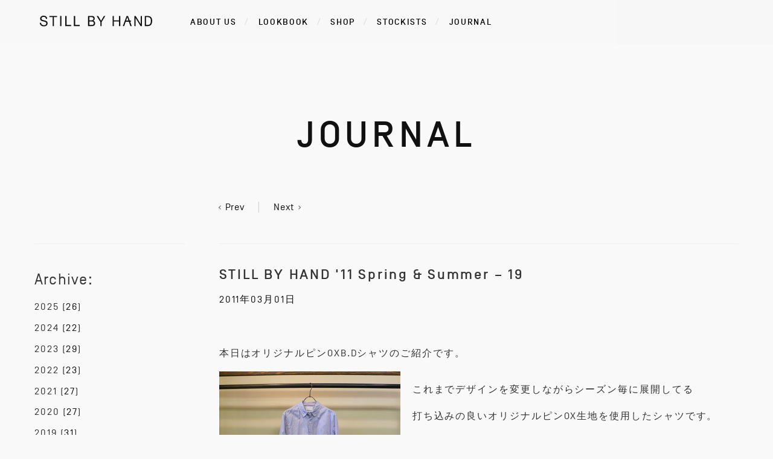

--- FILE ---
content_type: text/html; charset=UTF-8
request_url: https://stillbyhand.jp/journal/still_by_hand_11_spring_summer_-_ox-2/
body_size: 389819
content:
<!DOCTYPE html>
<html lang="en">
<head>
<meta charset="UTF-8">
<meta http-equiv="content-type" content="text/html; charset=utf-8">

<title>STILL BY HAND &#039;11 Spring &amp; Summer &#8211; 19 - JOURNAL</title>
<meta name="viewport" content="width=device-width, initial-scale=1.0"/>
<link rel="shortcut icon" type="image/x-icon" href="/favicon.ico">
<link rel="stylesheet" href="https://stillbyhand.jp/admin/wp-content/themes/styllbyhand/stylesheets/styles.min.css">
<meta name='robots' content='max-image-preview:large' />
<link rel='dns-prefetch' href='//s.w.org' />
<link rel="alternate" type="application/rss+xml" title="STILL BY HAND &raquo; STILL BY HAND &#039;11 Spring &amp; Summer &#8211; 19 のコメントのフィード" href="https://stillbyhand.jp/journal/still_by_hand_11_spring_summer_-_ox-2/feed/" />
		<script type="text/javascript">
			window._wpemojiSettings = {"baseUrl":"https:\/\/s.w.org\/images\/core\/emoji\/13.1.0\/72x72\/","ext":".png","svgUrl":"https:\/\/s.w.org\/images\/core\/emoji\/13.1.0\/svg\/","svgExt":".svg","source":{"concatemoji":"https:\/\/stillbyhand.jp\/admin\/wp-includes\/js\/wp-emoji-release.min.js?ver=5.8.12"}};
			!function(e,a,t){var n,r,o,i=a.createElement("canvas"),p=i.getContext&&i.getContext("2d");function s(e,t){var a=String.fromCharCode;p.clearRect(0,0,i.width,i.height),p.fillText(a.apply(this,e),0,0);e=i.toDataURL();return p.clearRect(0,0,i.width,i.height),p.fillText(a.apply(this,t),0,0),e===i.toDataURL()}function c(e){var t=a.createElement("script");t.src=e,t.defer=t.type="text/javascript",a.getElementsByTagName("head")[0].appendChild(t)}for(o=Array("flag","emoji"),t.supports={everything:!0,everythingExceptFlag:!0},r=0;r<o.length;r++)t.supports[o[r]]=function(e){if(!p||!p.fillText)return!1;switch(p.textBaseline="top",p.font="600 32px Arial",e){case"flag":return s([127987,65039,8205,9895,65039],[127987,65039,8203,9895,65039])?!1:!s([55356,56826,55356,56819],[55356,56826,8203,55356,56819])&&!s([55356,57332,56128,56423,56128,56418,56128,56421,56128,56430,56128,56423,56128,56447],[55356,57332,8203,56128,56423,8203,56128,56418,8203,56128,56421,8203,56128,56430,8203,56128,56423,8203,56128,56447]);case"emoji":return!s([10084,65039,8205,55357,56613],[10084,65039,8203,55357,56613])}return!1}(o[r]),t.supports.everything=t.supports.everything&&t.supports[o[r]],"flag"!==o[r]&&(t.supports.everythingExceptFlag=t.supports.everythingExceptFlag&&t.supports[o[r]]);t.supports.everythingExceptFlag=t.supports.everythingExceptFlag&&!t.supports.flag,t.DOMReady=!1,t.readyCallback=function(){t.DOMReady=!0},t.supports.everything||(n=function(){t.readyCallback()},a.addEventListener?(a.addEventListener("DOMContentLoaded",n,!1),e.addEventListener("load",n,!1)):(e.attachEvent("onload",n),a.attachEvent("onreadystatechange",function(){"complete"===a.readyState&&t.readyCallback()})),(n=t.source||{}).concatemoji?c(n.concatemoji):n.wpemoji&&n.twemoji&&(c(n.twemoji),c(n.wpemoji)))}(window,document,window._wpemojiSettings);
		</script>
		<style type="text/css">
img.wp-smiley,
img.emoji {
	display: inline !important;
	border: none !important;
	box-shadow: none !important;
	height: 1em !important;
	width: 1em !important;
	margin: 0 .07em !important;
	vertical-align: -0.1em !important;
	background: none !important;
	padding: 0 !important;
}
</style>
	<link rel='stylesheet' id='wp-block-library-css'  href='https://stillbyhand.jp/admin/wp-includes/css/dist/block-library/style.min.css?ver=5.8.12' type='text/css' media='all' />
<style id='collapsing-archives-style-inline-css' type='text/css'>


</style>
<link rel="https://api.w.org/" href="https://stillbyhand.jp/wp-json/" /><link rel="EditURI" type="application/rsd+xml" title="RSD" href="https://stillbyhand.jp/admin/xmlrpc.php?rsd" />
<link rel="wlwmanifest" type="application/wlwmanifest+xml" href="https://stillbyhand.jp/admin/wp-includes/wlwmanifest.xml" /> 
<meta name="generator" content="WordPress 5.8.12" />
<link rel="canonical" href="https://stillbyhand.jp/journal/still_by_hand_11_spring_summer_-_ox-2/" />
<link rel='shortlink' href='https://stillbyhand.jp/?p=725' />
<link rel="alternate" type="application/json+oembed" href="https://stillbyhand.jp/wp-json/oembed/1.0/embed?url=https%3A%2F%2Fstillbyhand.jp%2Fjournal%2Fstill_by_hand_11_spring_summer_-_ox-2%2F" />
<link rel="alternate" type="text/xml+oembed" href="https://stillbyhand.jp/wp-json/oembed/1.0/embed?url=https%3A%2F%2Fstillbyhand.jp%2Fjournal%2Fstill_by_hand_11_spring_summer_-_ox-2%2F&#038;format=xml" />
<style type='text/css'></style>
</head>

<body id="journal">
<div id="hamburger_btn">
  <a href="#">
    <svg width="28" height="12" viewBox="0 0 30 14" version="1.1" xmlns="http://www.w3.org/2000/svg" xmlns:xlink="http://www.w3.org/1999/xlink" xml:space="preserve" xmlns:serif="http://www.serif.com/" style="fill-rule:evenodd;clip-rule:evenodd;stroke-linecap:round;stroke-linejoin:round;stroke-miterlimit:1.5;">
      <g>
        <path d="M1,1l28,0" style="fill:none;stroke-width:1px;"/>
        <path d="M1,7.021l28,0" style="fill:none;stroke-width:1px;"/>
        <path d="M1,13.035l28,0" style="fill:none;stroke-width:1px;"/>
      </g>
    </svg>
  </a>
</div>

<div id="hamburger">
<div class="close">
  <a href="#"><img src="https://stillbyhand.jp/admin/wp-content/themes/styllbyhand/images/close.svg" width="48" height="48" alt=""></a>
</div>
<nav>
  <div id="logo"><a href="/">
    <svg width="100%" height="100%" viewBox="0 0 186 18" version="1.1" xmlns="http://www.w3.org/2000/svg" xmlns:xlink="http://www.w3.org/1999/xlink" xml:space="preserve" xmlns:serif="http://www.serif.com/" style="fill-rule:evenodd;clip-rule:evenodd;stroke-linejoin:round;stroke-miterlimit:1.41421;">
      <g>
        <path d="M10.136,5.356c-0.245,-2.395 -1.764,-3.428 -3.963,-3.428c-1.769,0 -3.562,0.673 -3.562,2.853c0,2.08 2.554,2.383 5.118,2.991c2.541,0.611 5.089,1.552 5.089,4.844c0,3.575 -3.328,5.001 -6.235,5.001c-3.567,0 -6.583,-1.826 -6.583,-5.914l2.009,0c0,2.819 2.232,4.037 4.644,4.037c1.922,0 4.041,-0.631 4.041,-3.049c0,-2.309 -2.548,-2.716 -5.09,-3.292c-2.544,-0.597 -5.117,-1.365 -5.117,-4.445c0,-3.408 2.885,-4.911 5.789,-4.911c3.258,0 5.732,1.621 5.872,5.313l-2.012,0Z" style="fill-rule:nonzero;"/>
        <path d="M21.186,2.328l-5.314,0l0,-1.887l12.75,0l0,1.887l-5.314,0l0,14.897l-2.122,0l0,-14.897Z" style="fill-rule:nonzero;"/>
        <rect x="33.594" y="0.441" width="2.126" height="16.806"/>
        <path d="M42.033,0.441l2.122,0l0,14.895l7.621,0l0,1.889l-9.743,0l0,-16.784Z" style="fill-rule:nonzero;"/>
        <path d="M56.264,0.441l2.119,0l0,14.895l7.616,0l0,1.889l-9.735,0l0,-16.784Z" style="fill-rule:nonzero;"/>
        <path d="M81.94,15.336l4.482,0c1.833,0 2.995,-1.175 2.995,-3.011c0,-2.183 -1.673,-2.785 -3.464,-2.785l-4.013,0l0,5.796Zm0,-7.677l3.417,0c2.404,0 3.393,-0.922 3.393,-2.686c0,-2.325 -1.563,-2.645 -3.393,-2.645l-3.417,0l0,5.331Zm-2.124,-7.218l4.96,0c1.407,0 3.258,0 4.217,0.612c1.047,0.659 1.876,1.854 1.876,3.501c0,1.786 -0.886,3.128 -2.359,3.759l0,0.047c1.956,0.427 3.031,1.979 3.031,4.045c0,2.47 -1.669,4.819 -4.847,4.819l-6.878,0l0,-16.783Z" style="fill-rule:nonzero;"/>
        <path d="M102.3,10.362l0,6.863l-2.117,0l0,-6.863l-6.164,-9.921l2.52,0l4.783,7.993l4.663,-7.993l2.414,0l-6.099,9.921Z" style="fill-rule:nonzero;"/>
        <path d="M120.485,0.441l2.126,0l0,7.218l8.385,0l0,-7.218l2.134,0l0,16.784l-2.134,0l0,-7.685l-8.385,0l0,7.685l-2.126,0l0,-16.784Z" style="fill-rule:nonzero;"/>
        <path d="M156.402,0.441l2.256,0l8.398,13.602l0.042,0l0,-13.602l2.017,0l0,16.784l-2.318,0l-8.332,-13.47l-0.054,0l0,13.47l-2.009,0l0,-16.784Z" style="fill-rule:nonzero;"/>
        <path d="M175.807,15.336l2.704,0c1.451,0 5.351,-0.419 5.351,-6.601c0,-3.997 -1.397,-6.407 -5.302,-6.407l-2.753,0l0,13.008Zm-2.117,-14.895l4.64,0c4.908,0 7.654,2.588 7.654,7.993c0,5.609 -2.345,8.79 -7.654,8.79l-4.64,0l0,-16.783Z" style="fill-rule:nonzero;"/>
        <path d="M142.791,8.098l1.944,-5.63l0.05,0l1.902,5.63l-3.896,0Zm6.706,1.877l1.307,0l0,-1.877l-2.007,0l-2.834,-7.657l-2.34,0l-6.234,16.784l2.19,0l2.449,-6.94l0.108,-0.31l5.19,0l0.112,0.31l2.414,6.94l2.337,0l-2.692,-7.25Z" style="fill-rule:nonzero;"/>
      </g>
    </svg>
  </a></div>
  <div class="menu-global-menu-container"><ul id="menu-global-menu" class="menu"><li id="menu-item-27" class="menu-item menu-item-type-post_type menu-item-object-page menu-item-27"><a href="https://stillbyhand.jp/about-us/">ABOUT US</a></li>
<li id="menu-item-31" class="menu-item menu-item-type-post_type_archive menu-item-object-lookbook menu-item-31"><a href="https://stillbyhand.jp/lookbook/">LOOKBOOK</a></li>
<li id="menu-item-3173" class="menu-item menu-item-type-custom menu-item-object-custom menu-item-3173"><a target="_blank" rel="noopener" href="https://styledepartment-store.com/">SHOP</a></li>
<li id="menu-item-28" class="menu-item menu-item-type-post_type menu-item-object-page menu-item-28"><a href="https://stillbyhand.jp/stockists/">STOCKISTS</a></li>
<li id="menu-item-32" class="menu-item menu-item-type-post_type_archive menu-item-object-journal menu-item-32"><a href="https://stillbyhand.jp/journal/">JOURNAL</a></li>
</ul></div></nav>
<ul class="sns">
  <li><a class="btn" href="https://www.facebook.com/STILLBYHAND" target="_blank"><i class="fa fa-facebook" aria-hidden="true"></i></a></li>
  <li><a class="btn" href="https://twitter.com/stillbyhand" target="_blank"><i class="fa fa-twitter" aria-hidden="true"></i></a></li>
  <li><a class="btn" href="https://instagram.com/stillbyhand/" target="_blank"><i class="fa fa-instagram" aria-hidden="true"></i></a></li>
</ul>

<div class="contact"><a href="mailto:info@styledepartment.jp">Contact</a></div>
<div class="cr">© Style Depertment.</div>

</div>
<header>
<nav>
  <div id="logo"><a href="/">
    <svg width="100%" height="100%" viewBox="0 0 186 18" version="1.1" xmlns="http://www.w3.org/2000/svg" xmlns:xlink="http://www.w3.org/1999/xlink" xml:space="preserve" xmlns:serif="http://www.serif.com/" style="fill-rule:evenodd;clip-rule:evenodd;stroke-linejoin:round;stroke-miterlimit:1.41421;">
      <g>
        <path d="M10.136,5.356c-0.245,-2.395 -1.764,-3.428 -3.963,-3.428c-1.769,0 -3.562,0.673 -3.562,2.853c0,2.08 2.554,2.383 5.118,2.991c2.541,0.611 5.089,1.552 5.089,4.844c0,3.575 -3.328,5.001 -6.235,5.001c-3.567,0 -6.583,-1.826 -6.583,-5.914l2.009,0c0,2.819 2.232,4.037 4.644,4.037c1.922,0 4.041,-0.631 4.041,-3.049c0,-2.309 -2.548,-2.716 -5.09,-3.292c-2.544,-0.597 -5.117,-1.365 -5.117,-4.445c0,-3.408 2.885,-4.911 5.789,-4.911c3.258,0 5.732,1.621 5.872,5.313l-2.012,0Z" style="fill-rule:nonzero;"/>
        <path d="M21.186,2.328l-5.314,0l0,-1.887l12.75,0l0,1.887l-5.314,0l0,14.897l-2.122,0l0,-14.897Z" style="fill-rule:nonzero;"/>
        <rect x="33.594" y="0.441" width="2.126" height="16.806"/>
        <path d="M42.033,0.441l2.122,0l0,14.895l7.621,0l0,1.889l-9.743,0l0,-16.784Z" style="fill-rule:nonzero;"/>
        <path d="M56.264,0.441l2.119,0l0,14.895l7.616,0l0,1.889l-9.735,0l0,-16.784Z" style="fill-rule:nonzero;"/>
        <path d="M81.94,15.336l4.482,0c1.833,0 2.995,-1.175 2.995,-3.011c0,-2.183 -1.673,-2.785 -3.464,-2.785l-4.013,0l0,5.796Zm0,-7.677l3.417,0c2.404,0 3.393,-0.922 3.393,-2.686c0,-2.325 -1.563,-2.645 -3.393,-2.645l-3.417,0l0,5.331Zm-2.124,-7.218l4.96,0c1.407,0 3.258,0 4.217,0.612c1.047,0.659 1.876,1.854 1.876,3.501c0,1.786 -0.886,3.128 -2.359,3.759l0,0.047c1.956,0.427 3.031,1.979 3.031,4.045c0,2.47 -1.669,4.819 -4.847,4.819l-6.878,0l0,-16.783Z" style="fill-rule:nonzero;"/>
        <path d="M102.3,10.362l0,6.863l-2.117,0l0,-6.863l-6.164,-9.921l2.52,0l4.783,7.993l4.663,-7.993l2.414,0l-6.099,9.921Z" style="fill-rule:nonzero;"/>
        <path d="M120.485,0.441l2.126,0l0,7.218l8.385,0l0,-7.218l2.134,0l0,16.784l-2.134,0l0,-7.685l-8.385,0l0,7.685l-2.126,0l0,-16.784Z" style="fill-rule:nonzero;"/>
        <path d="M156.402,0.441l2.256,0l8.398,13.602l0.042,0l0,-13.602l2.017,0l0,16.784l-2.318,0l-8.332,-13.47l-0.054,0l0,13.47l-2.009,0l0,-16.784Z" style="fill-rule:nonzero;"/>
        <path d="M175.807,15.336l2.704,0c1.451,0 5.351,-0.419 5.351,-6.601c0,-3.997 -1.397,-6.407 -5.302,-6.407l-2.753,0l0,13.008Zm-2.117,-14.895l4.64,0c4.908,0 7.654,2.588 7.654,7.993c0,5.609 -2.345,8.79 -7.654,8.79l-4.64,0l0,-16.783Z" style="fill-rule:nonzero;"/>
        <path d="M142.791,8.098l1.944,-5.63l0.05,0l1.902,5.63l-3.896,0Zm6.706,1.877l1.307,0l0,-1.877l-2.007,0l-2.834,-7.657l-2.34,0l-6.234,16.784l2.19,0l2.449,-6.94l0.108,-0.31l5.19,0l0.112,0.31l2.414,6.94l2.337,0l-2.692,-7.25Z" style="fill-rule:nonzero;"/>
      </g>
    </svg>
  </a></div>
  <div class="menu-global-menu-container"><ul id="menu-global-menu-1" class="menu"><li class="menu-item menu-item-type-post_type menu-item-object-page menu-item-27"><a href="https://stillbyhand.jp/about-us/">ABOUT US</a></li>
<li class="menu-item menu-item-type-post_type_archive menu-item-object-lookbook menu-item-31"><a href="https://stillbyhand.jp/lookbook/">LOOKBOOK</a></li>
<li class="menu-item menu-item-type-custom menu-item-object-custom menu-item-3173"><a target="_blank" rel="noopener" href="https://styledepartment-store.com/">SHOP</a></li>
<li class="menu-item menu-item-type-post_type menu-item-object-page menu-item-28"><a href="https://stillbyhand.jp/stockists/">STOCKISTS</a></li>
<li class="menu-item menu-item-type-post_type_archive menu-item-object-journal menu-item-32"><a href="https://stillbyhand.jp/journal/">JOURNAL</a></li>
</ul></div></nav>
</header>

<div id="title">
  <h1><a href="/journal">journal</a></h1>
</div>

<div id="content">
  <section class="wrapper">
    <div class="menu">
      <h2>Archive:</h2>
      <ul>
        <li class='collapsing-archives expand'><span title='click to expand' class='collapsing-archives expand'><span class='sym'></span><a href='https://stillbyhand.jp/2025/?post_type=journal'>2025  <span class="yearCount">(26)</span>
</a>
</span>    <div style='display:none' id='collapsArch-2025:1'>
    <ul>
      <li class='collapsing-archives expand'><span title='click to expand' class='collapsing-archives expand'><span class='sym'></span><a href='https://stillbyhand.jp/2025/11/?post_type=journal'>11月  <span class="monthCount">(2)</span>
</a></span>        <div style='display:none' id='collapsArch-2025-11:1'>
       </div>
      </li> <!-- close expanded month --> 
      <li class='collapsing-archives expand'><span title='click to expand' class='collapsing-archives expand'><span class='sym'></span><a href='https://stillbyhand.jp/2025/10/?post_type=journal'>10月  <span class="monthCount">(5)</span>
</a></span>        <div style='display:none' id='collapsArch-2025-10:1'>
       </div>
      </li> <!-- close expanded month --> 
      <li class='collapsing-archives expand'><span title='click to expand' class='collapsing-archives expand'><span class='sym'></span><a href='https://stillbyhand.jp/2025/09/?post_type=journal'>9月  <span class="monthCount">(4)</span>
</a></span>        <div style='display:none' id='collapsArch-2025-9:1'>
       </div>
      </li> <!-- close expanded month --> 
      <li class='collapsing-archives expand'><span title='click to expand' class='collapsing-archives expand'><span class='sym'></span><a href='https://stillbyhand.jp/2025/08/?post_type=journal'>8月  <span class="monthCount">(3)</span>
</a></span>        <div style='display:none' id='collapsArch-2025-8:1'>
       </div>
      </li> <!-- close expanded month --> 
      <li class='collapsing-archives expand'><span title='click to expand' class='collapsing-archives expand'><span class='sym'></span><a href='https://stillbyhand.jp/2025/06/?post_type=journal'>6月  <span class="monthCount">(1)</span>
</a></span>        <div style='display:none' id='collapsArch-2025-6:1'>
       </div>
      </li> <!-- close expanded month --> 
      <li class='collapsing-archives expand'><span title='click to expand' class='collapsing-archives expand'><span class='sym'></span><a href='https://stillbyhand.jp/2025/04/?post_type=journal'>4月  <span class="monthCount">(4)</span>
</a></span>        <div style='display:none' id='collapsArch-2025-4:1'>
       </div>
      </li> <!-- close expanded month --> 
      <li class='collapsing-archives expand'><span title='click to expand' class='collapsing-archives expand'><span class='sym'></span><a href='https://stillbyhand.jp/2025/03/?post_type=journal'>3月  <span class="monthCount">(2)</span>
</a></span>        <div style='display:none' id='collapsArch-2025-3:1'>
       </div>
      </li> <!-- close expanded month --> 
      <li class='collapsing-archives expand'><span title='click to expand' class='collapsing-archives expand'><span class='sym'></span><a href='https://stillbyhand.jp/2025/02/?post_type=journal'>2月  <span class="monthCount">(4)</span>
</a></span>        <div style='display:none' id='collapsArch-2025-2:1'>
       </div>
      </li> <!-- close expanded month --> 
      <li class='collapsing-archives expand'><span title='click to expand' class='collapsing-archives expand'><span class='sym'></span><a href='https://stillbyhand.jp/2025/01/?post_type=journal'>1月  <span class="monthCount">(1)</span>
</a></span>        <div style='display:none' id='collapsArch-2025-1:1'>
        </div>
      </li> <!-- close expanded month --> 
  </ul>
     </div>
  </li> <!-- end year -->
  <li class='collapsing-archives expand'><span title='click to expand' class='collapsing-archives expand'><span class='sym'></span><a href='https://stillbyhand.jp/2024/?post_type=journal'>2024  <span class="yearCount">(22)</span>
</a>
</span>    <div style='display:none' id='collapsArch-2024:1'>
    <ul>
      <li class='collapsing-archives expand'><span title='click to expand' class='collapsing-archives expand'><span class='sym'></span><a href='https://stillbyhand.jp/2024/12/?post_type=journal'>12月  <span class="monthCount">(1)</span>
</a></span>        <div style='display:none' id='collapsArch-2024-12:1'>
       </div>
      </li> <!-- close expanded month --> 
      <li class='collapsing-archives expand'><span title='click to expand' class='collapsing-archives expand'><span class='sym'></span><a href='https://stillbyhand.jp/2024/11/?post_type=journal'>11月  <span class="monthCount">(1)</span>
</a></span>        <div style='display:none' id='collapsArch-2024-11:1'>
       </div>
      </li> <!-- close expanded month --> 
      <li class='collapsing-archives expand'><span title='click to expand' class='collapsing-archives expand'><span class='sym'></span><a href='https://stillbyhand.jp/2024/10/?post_type=journal'>10月  <span class="monthCount">(3)</span>
</a></span>        <div style='display:none' id='collapsArch-2024-10:1'>
       </div>
      </li> <!-- close expanded month --> 
      <li class='collapsing-archives expand'><span title='click to expand' class='collapsing-archives expand'><span class='sym'></span><a href='https://stillbyhand.jp/2024/09/?post_type=journal'>9月  <span class="monthCount">(3)</span>
</a></span>        <div style='display:none' id='collapsArch-2024-9:1'>
       </div>
      </li> <!-- close expanded month --> 
      <li class='collapsing-archives expand'><span title='click to expand' class='collapsing-archives expand'><span class='sym'></span><a href='https://stillbyhand.jp/2024/08/?post_type=journal'>8月  <span class="monthCount">(1)</span>
</a></span>        <div style='display:none' id='collapsArch-2024-8:1'>
       </div>
      </li> <!-- close expanded month --> 
      <li class='collapsing-archives expand'><span title='click to expand' class='collapsing-archives expand'><span class='sym'></span><a href='https://stillbyhand.jp/2024/05/?post_type=journal'>5月  <span class="monthCount">(3)</span>
</a></span>        <div style='display:none' id='collapsArch-2024-5:1'>
       </div>
      </li> <!-- close expanded month --> 
      <li class='collapsing-archives expand'><span title='click to expand' class='collapsing-archives expand'><span class='sym'></span><a href='https://stillbyhand.jp/2024/04/?post_type=journal'>4月  <span class="monthCount">(3)</span>
</a></span>        <div style='display:none' id='collapsArch-2024-4:1'>
       </div>
      </li> <!-- close expanded month --> 
      <li class='collapsing-archives expand'><span title='click to expand' class='collapsing-archives expand'><span class='sym'></span><a href='https://stillbyhand.jp/2024/03/?post_type=journal'>3月  <span class="monthCount">(3)</span>
</a></span>        <div style='display:none' id='collapsArch-2024-3:1'>
       </div>
      </li> <!-- close expanded month --> 
      <li class='collapsing-archives expand'><span title='click to expand' class='collapsing-archives expand'><span class='sym'></span><a href='https://stillbyhand.jp/2024/02/?post_type=journal'>2月  <span class="monthCount">(3)</span>
</a></span>        <div style='display:none' id='collapsArch-2024-2:1'>
       </div>
      </li> <!-- close expanded month --> 
      <li class='collapsing-archives expand'><span title='click to expand' class='collapsing-archives expand'><span class='sym'></span><a href='https://stillbyhand.jp/2024/01/?post_type=journal'>1月  <span class="monthCount">(1)</span>
</a></span>        <div style='display:none' id='collapsArch-2024-1:1'>
        </div>
      </li> <!-- close expanded month --> 
  </ul>
     </div>
  </li> <!-- end year -->
  <li class='collapsing-archives expand'><span title='click to expand' class='collapsing-archives expand'><span class='sym'></span><a href='https://stillbyhand.jp/2023/?post_type=journal'>2023  <span class="yearCount">(29)</span>
</a>
</span>    <div style='display:none' id='collapsArch-2023:1'>
    <ul>
      <li class='collapsing-archives expand'><span title='click to expand' class='collapsing-archives expand'><span class='sym'></span><a href='https://stillbyhand.jp/2023/12/?post_type=journal'>12月  <span class="monthCount">(2)</span>
</a></span>        <div style='display:none' id='collapsArch-2023-12:1'>
       </div>
      </li> <!-- close expanded month --> 
      <li class='collapsing-archives expand'><span title='click to expand' class='collapsing-archives expand'><span class='sym'></span><a href='https://stillbyhand.jp/2023/11/?post_type=journal'>11月  <span class="monthCount">(4)</span>
</a></span>        <div style='display:none' id='collapsArch-2023-11:1'>
       </div>
      </li> <!-- close expanded month --> 
      <li class='collapsing-archives expand'><span title='click to expand' class='collapsing-archives expand'><span class='sym'></span><a href='https://stillbyhand.jp/2023/10/?post_type=journal'>10月  <span class="monthCount">(3)</span>
</a></span>        <div style='display:none' id='collapsArch-2023-10:1'>
       </div>
      </li> <!-- close expanded month --> 
      <li class='collapsing-archives expand'><span title='click to expand' class='collapsing-archives expand'><span class='sym'></span><a href='https://stillbyhand.jp/2023/09/?post_type=journal'>9月  <span class="monthCount">(4)</span>
</a></span>        <div style='display:none' id='collapsArch-2023-9:1'>
       </div>
      </li> <!-- close expanded month --> 
      <li class='collapsing-archives expand'><span title='click to expand' class='collapsing-archives expand'><span class='sym'></span><a href='https://stillbyhand.jp/2023/08/?post_type=journal'>8月  <span class="monthCount">(2)</span>
</a></span>        <div style='display:none' id='collapsArch-2023-8:1'>
       </div>
      </li> <!-- close expanded month --> 
      <li class='collapsing-archives expand'><span title='click to expand' class='collapsing-archives expand'><span class='sym'></span><a href='https://stillbyhand.jp/2023/06/?post_type=journal'>6月  <span class="monthCount">(1)</span>
</a></span>        <div style='display:none' id='collapsArch-2023-6:1'>
       </div>
      </li> <!-- close expanded month --> 
      <li class='collapsing-archives expand'><span title='click to expand' class='collapsing-archives expand'><span class='sym'></span><a href='https://stillbyhand.jp/2023/05/?post_type=journal'>5月  <span class="monthCount">(2)</span>
</a></span>        <div style='display:none' id='collapsArch-2023-5:1'>
       </div>
      </li> <!-- close expanded month --> 
      <li class='collapsing-archives expand'><span title='click to expand' class='collapsing-archives expand'><span class='sym'></span><a href='https://stillbyhand.jp/2023/04/?post_type=journal'>4月  <span class="monthCount">(3)</span>
</a></span>        <div style='display:none' id='collapsArch-2023-4:1'>
       </div>
      </li> <!-- close expanded month --> 
      <li class='collapsing-archives expand'><span title='click to expand' class='collapsing-archives expand'><span class='sym'></span><a href='https://stillbyhand.jp/2023/03/?post_type=journal'>3月  <span class="monthCount">(4)</span>
</a></span>        <div style='display:none' id='collapsArch-2023-3:1'>
       </div>
      </li> <!-- close expanded month --> 
      <li class='collapsing-archives expand'><span title='click to expand' class='collapsing-archives expand'><span class='sym'></span><a href='https://stillbyhand.jp/2023/02/?post_type=journal'>2月  <span class="monthCount">(3)</span>
</a></span>        <div style='display:none' id='collapsArch-2023-2:1'>
       </div>
      </li> <!-- close expanded month --> 
      <li class='collapsing-archives expand'><span title='click to expand' class='collapsing-archives expand'><span class='sym'></span><a href='https://stillbyhand.jp/2023/01/?post_type=journal'>1月  <span class="monthCount">(1)</span>
</a></span>        <div style='display:none' id='collapsArch-2023-1:1'>
        </div>
      </li> <!-- close expanded month --> 
  </ul>
     </div>
  </li> <!-- end year -->
  <li class='collapsing-archives expand'><span title='click to expand' class='collapsing-archives expand'><span class='sym'></span><a href='https://stillbyhand.jp/2022/?post_type=journal'>2022  <span class="yearCount">(23)</span>
</a>
</span>    <div style='display:none' id='collapsArch-2022:1'>
    <ul>
      <li class='collapsing-archives expand'><span title='click to expand' class='collapsing-archives expand'><span class='sym'></span><a href='https://stillbyhand.jp/2022/12/?post_type=journal'>12月  <span class="monthCount">(1)</span>
</a></span>        <div style='display:none' id='collapsArch-2022-12:1'>
       </div>
      </li> <!-- close expanded month --> 
      <li class='collapsing-archives expand'><span title='click to expand' class='collapsing-archives expand'><span class='sym'></span><a href='https://stillbyhand.jp/2022/11/?post_type=journal'>11月  <span class="monthCount">(2)</span>
</a></span>        <div style='display:none' id='collapsArch-2022-11:1'>
       </div>
      </li> <!-- close expanded month --> 
      <li class='collapsing-archives expand'><span title='click to expand' class='collapsing-archives expand'><span class='sym'></span><a href='https://stillbyhand.jp/2022/10/?post_type=journal'>10月  <span class="monthCount">(3)</span>
</a></span>        <div style='display:none' id='collapsArch-2022-10:1'>
       </div>
      </li> <!-- close expanded month --> 
      <li class='collapsing-archives expand'><span title='click to expand' class='collapsing-archives expand'><span class='sym'></span><a href='https://stillbyhand.jp/2022/09/?post_type=journal'>9月  <span class="monthCount">(3)</span>
</a></span>        <div style='display:none' id='collapsArch-2022-9:1'>
       </div>
      </li> <!-- close expanded month --> 
      <li class='collapsing-archives expand'><span title='click to expand' class='collapsing-archives expand'><span class='sym'></span><a href='https://stillbyhand.jp/2022/08/?post_type=journal'>8月  <span class="monthCount">(2)</span>
</a></span>        <div style='display:none' id='collapsArch-2022-8:1'>
       </div>
      </li> <!-- close expanded month --> 
      <li class='collapsing-archives expand'><span title='click to expand' class='collapsing-archives expand'><span class='sym'></span><a href='https://stillbyhand.jp/2022/06/?post_type=journal'>6月  <span class="monthCount">(1)</span>
</a></span>        <div style='display:none' id='collapsArch-2022-6:1'>
       </div>
      </li> <!-- close expanded month --> 
      <li class='collapsing-archives expand'><span title='click to expand' class='collapsing-archives expand'><span class='sym'></span><a href='https://stillbyhand.jp/2022/05/?post_type=journal'>5月  <span class="monthCount">(2)</span>
</a></span>        <div style='display:none' id='collapsArch-2022-5:1'>
       </div>
      </li> <!-- close expanded month --> 
      <li class='collapsing-archives expand'><span title='click to expand' class='collapsing-archives expand'><span class='sym'></span><a href='https://stillbyhand.jp/2022/04/?post_type=journal'>4月  <span class="monthCount">(3)</span>
</a></span>        <div style='display:none' id='collapsArch-2022-4:1'>
       </div>
      </li> <!-- close expanded month --> 
      <li class='collapsing-archives expand'><span title='click to expand' class='collapsing-archives expand'><span class='sym'></span><a href='https://stillbyhand.jp/2022/03/?post_type=journal'>3月  <span class="monthCount">(1)</span>
</a></span>        <div style='display:none' id='collapsArch-2022-3:1'>
       </div>
      </li> <!-- close expanded month --> 
      <li class='collapsing-archives expand'><span title='click to expand' class='collapsing-archives expand'><span class='sym'></span><a href='https://stillbyhand.jp/2022/02/?post_type=journal'>2月  <span class="monthCount">(4)</span>
</a></span>        <div style='display:none' id='collapsArch-2022-2:1'>
       </div>
      </li> <!-- close expanded month --> 
      <li class='collapsing-archives expand'><span title='click to expand' class='collapsing-archives expand'><span class='sym'></span><a href='https://stillbyhand.jp/2022/01/?post_type=journal'>1月  <span class="monthCount">(1)</span>
</a></span>        <div style='display:none' id='collapsArch-2022-1:1'>
        </div>
      </li> <!-- close expanded month --> 
  </ul>
     </div>
  </li> <!-- end year -->
  <li class='collapsing-archives expand'><span title='click to expand' class='collapsing-archives expand'><span class='sym'></span><a href='https://stillbyhand.jp/2021/?post_type=journal'>2021  <span class="yearCount">(27)</span>
</a>
</span>    <div style='display:none' id='collapsArch-2021:1'>
    <ul>
      <li class='collapsing-archives expand'><span title='click to expand' class='collapsing-archives expand'><span class='sym'></span><a href='https://stillbyhand.jp/2021/12/?post_type=journal'>12月  <span class="monthCount">(3)</span>
</a></span>        <div style='display:none' id='collapsArch-2021-12:1'>
       </div>
      </li> <!-- close expanded month --> 
      <li class='collapsing-archives expand'><span title='click to expand' class='collapsing-archives expand'><span class='sym'></span><a href='https://stillbyhand.jp/2021/11/?post_type=journal'>11月  <span class="monthCount">(2)</span>
</a></span>        <div style='display:none' id='collapsArch-2021-11:1'>
       </div>
      </li> <!-- close expanded month --> 
      <li class='collapsing-archives expand'><span title='click to expand' class='collapsing-archives expand'><span class='sym'></span><a href='https://stillbyhand.jp/2021/10/?post_type=journal'>10月  <span class="monthCount">(4)</span>
</a></span>        <div style='display:none' id='collapsArch-2021-10:1'>
       </div>
      </li> <!-- close expanded month --> 
      <li class='collapsing-archives expand'><span title='click to expand' class='collapsing-archives expand'><span class='sym'></span><a href='https://stillbyhand.jp/2021/09/?post_type=journal'>9月  <span class="monthCount">(3)</span>
</a></span>        <div style='display:none' id='collapsArch-2021-9:1'>
       </div>
      </li> <!-- close expanded month --> 
      <li class='collapsing-archives expand'><span title='click to expand' class='collapsing-archives expand'><span class='sym'></span><a href='https://stillbyhand.jp/2021/08/?post_type=journal'>8月  <span class="monthCount">(4)</span>
</a></span>        <div style='display:none' id='collapsArch-2021-8:1'>
       </div>
      </li> <!-- close expanded month --> 
      <li class='collapsing-archives expand'><span title='click to expand' class='collapsing-archives expand'><span class='sym'></span><a href='https://stillbyhand.jp/2021/05/?post_type=journal'>5月  <span class="monthCount">(2)</span>
</a></span>        <div style='display:none' id='collapsArch-2021-5:1'>
       </div>
      </li> <!-- close expanded month --> 
      <li class='collapsing-archives expand'><span title='click to expand' class='collapsing-archives expand'><span class='sym'></span><a href='https://stillbyhand.jp/2021/04/?post_type=journal'>4月  <span class="monthCount">(3)</span>
</a></span>        <div style='display:none' id='collapsArch-2021-4:1'>
       </div>
      </li> <!-- close expanded month --> 
      <li class='collapsing-archives expand'><span title='click to expand' class='collapsing-archives expand'><span class='sym'></span><a href='https://stillbyhand.jp/2021/03/?post_type=journal'>3月  <span class="monthCount">(2)</span>
</a></span>        <div style='display:none' id='collapsArch-2021-3:1'>
       </div>
      </li> <!-- close expanded month --> 
      <li class='collapsing-archives expand'><span title='click to expand' class='collapsing-archives expand'><span class='sym'></span><a href='https://stillbyhand.jp/2021/02/?post_type=journal'>2月  <span class="monthCount">(4)</span>
</a></span>        <div style='display:none' id='collapsArch-2021-2:1'>
        </div>
      </li> <!-- close expanded month --> 
  </ul>
     </div>
  </li> <!-- end year -->
  <li class='collapsing-archives expand'><span title='click to expand' class='collapsing-archives expand'><span class='sym'></span><a href='https://stillbyhand.jp/2020/?post_type=journal'>2020  <span class="yearCount">(27)</span>
</a>
</span>    <div style='display:none' id='collapsArch-2020:1'>
    <ul>
      <li class='collapsing-archives expand'><span title='click to expand' class='collapsing-archives expand'><span class='sym'></span><a href='https://stillbyhand.jp/2020/12/?post_type=journal'>12月  <span class="monthCount">(3)</span>
</a></span>        <div style='display:none' id='collapsArch-2020-12:1'>
       </div>
      </li> <!-- close expanded month --> 
      <li class='collapsing-archives expand'><span title='click to expand' class='collapsing-archives expand'><span class='sym'></span><a href='https://stillbyhand.jp/2020/10/?post_type=journal'>10月  <span class="monthCount">(4)</span>
</a></span>        <div style='display:none' id='collapsArch-2020-10:1'>
       </div>
      </li> <!-- close expanded month --> 
      <li class='collapsing-archives expand'><span title='click to expand' class='collapsing-archives expand'><span class='sym'></span><a href='https://stillbyhand.jp/2020/09/?post_type=journal'>9月  <span class="monthCount">(5)</span>
</a></span>        <div style='display:none' id='collapsArch-2020-9:1'>
       </div>
      </li> <!-- close expanded month --> 
      <li class='collapsing-archives expand'><span title='click to expand' class='collapsing-archives expand'><span class='sym'></span><a href='https://stillbyhand.jp/2020/08/?post_type=journal'>8月  <span class="monthCount">(3)</span>
</a></span>        <div style='display:none' id='collapsArch-2020-8:1'>
       </div>
      </li> <!-- close expanded month --> 
      <li class='collapsing-archives expand'><span title='click to expand' class='collapsing-archives expand'><span class='sym'></span><a href='https://stillbyhand.jp/2020/06/?post_type=journal'>6月  <span class="monthCount">(2)</span>
</a></span>        <div style='display:none' id='collapsArch-2020-6:1'>
       </div>
      </li> <!-- close expanded month --> 
      <li class='collapsing-archives expand'><span title='click to expand' class='collapsing-archives expand'><span class='sym'></span><a href='https://stillbyhand.jp/2020/05/?post_type=journal'>5月  <span class="monthCount">(1)</span>
</a></span>        <div style='display:none' id='collapsArch-2020-5:1'>
       </div>
      </li> <!-- close expanded month --> 
      <li class='collapsing-archives expand'><span title='click to expand' class='collapsing-archives expand'><span class='sym'></span><a href='https://stillbyhand.jp/2020/04/?post_type=journal'>4月  <span class="monthCount">(3)</span>
</a></span>        <div style='display:none' id='collapsArch-2020-4:1'>
       </div>
      </li> <!-- close expanded month --> 
      <li class='collapsing-archives expand'><span title='click to expand' class='collapsing-archives expand'><span class='sym'></span><a href='https://stillbyhand.jp/2020/03/?post_type=journal'>3月  <span class="monthCount">(2)</span>
</a></span>        <div style='display:none' id='collapsArch-2020-3:1'>
       </div>
      </li> <!-- close expanded month --> 
      <li class='collapsing-archives expand'><span title='click to expand' class='collapsing-archives expand'><span class='sym'></span><a href='https://stillbyhand.jp/2020/02/?post_type=journal'>2月  <span class="monthCount">(4)</span>
</a></span>        <div style='display:none' id='collapsArch-2020-2:1'>
        </div>
      </li> <!-- close expanded month --> 
  </ul>
     </div>
  </li> <!-- end year -->
  <li class='collapsing-archives expand'><span title='click to expand' class='collapsing-archives expand'><span class='sym'></span><a href='https://stillbyhand.jp/2019/?post_type=journal'>2019  <span class="yearCount">(31)</span>
</a>
</span>    <div style='display:none' id='collapsArch-2019:1'>
    <ul>
      <li class='collapsing-archives expand'><span title='click to expand' class='collapsing-archives expand'><span class='sym'></span><a href='https://stillbyhand.jp/2019/12/?post_type=journal'>12月  <span class="monthCount">(2)</span>
</a></span>        <div style='display:none' id='collapsArch-2019-12:1'>
       </div>
      </li> <!-- close expanded month --> 
      <li class='collapsing-archives expand'><span title='click to expand' class='collapsing-archives expand'><span class='sym'></span><a href='https://stillbyhand.jp/2019/11/?post_type=journal'>11月  <span class="monthCount">(1)</span>
</a></span>        <div style='display:none' id='collapsArch-2019-11:1'>
       </div>
      </li> <!-- close expanded month --> 
      <li class='collapsing-archives expand'><span title='click to expand' class='collapsing-archives expand'><span class='sym'></span><a href='https://stillbyhand.jp/2019/10/?post_type=journal'>10月  <span class="monthCount">(4)</span>
</a></span>        <div style='display:none' id='collapsArch-2019-10:1'>
       </div>
      </li> <!-- close expanded month --> 
      <li class='collapsing-archives expand'><span title='click to expand' class='collapsing-archives expand'><span class='sym'></span><a href='https://stillbyhand.jp/2019/09/?post_type=journal'>9月  <span class="monthCount">(5)</span>
</a></span>        <div style='display:none' id='collapsArch-2019-9:1'>
       </div>
      </li> <!-- close expanded month --> 
      <li class='collapsing-archives expand'><span title='click to expand' class='collapsing-archives expand'><span class='sym'></span><a href='https://stillbyhand.jp/2019/08/?post_type=journal'>8月  <span class="monthCount">(4)</span>
</a></span>        <div style='display:none' id='collapsArch-2019-8:1'>
       </div>
      </li> <!-- close expanded month --> 
      <li class='collapsing-archives expand'><span title='click to expand' class='collapsing-archives expand'><span class='sym'></span><a href='https://stillbyhand.jp/2019/05/?post_type=journal'>5月  <span class="monthCount">(2)</span>
</a></span>        <div style='display:none' id='collapsArch-2019-5:1'>
       </div>
      </li> <!-- close expanded month --> 
      <li class='collapsing-archives expand'><span title='click to expand' class='collapsing-archives expand'><span class='sym'></span><a href='https://stillbyhand.jp/2019/04/?post_type=journal'>4月  <span class="monthCount">(6)</span>
</a></span>        <div style='display:none' id='collapsArch-2019-4:1'>
       </div>
      </li> <!-- close expanded month --> 
      <li class='collapsing-archives expand'><span title='click to expand' class='collapsing-archives expand'><span class='sym'></span><a href='https://stillbyhand.jp/2019/03/?post_type=journal'>3月  <span class="monthCount">(1)</span>
</a></span>        <div style='display:none' id='collapsArch-2019-3:1'>
       </div>
      </li> <!-- close expanded month --> 
      <li class='collapsing-archives expand'><span title='click to expand' class='collapsing-archives expand'><span class='sym'></span><a href='https://stillbyhand.jp/2019/02/?post_type=journal'>2月  <span class="monthCount">(5)</span>
</a></span>        <div style='display:none' id='collapsArch-2019-2:1'>
       </div>
      </li> <!-- close expanded month --> 
      <li class='collapsing-archives expand'><span title='click to expand' class='collapsing-archives expand'><span class='sym'></span><a href='https://stillbyhand.jp/2019/01/?post_type=journal'>1月  <span class="monthCount">(1)</span>
</a></span>        <div style='display:none' id='collapsArch-2019-1:1'>
        </div>
      </li> <!-- close expanded month --> 
  </ul>
     </div>
  </li> <!-- end year -->
  <li class='collapsing-archives expand'><span title='click to expand' class='collapsing-archives expand'><span class='sym'></span><a href='https://stillbyhand.jp/2018/?post_type=journal'>2018  <span class="yearCount">(28)</span>
</a>
</span>    <div style='display:none' id='collapsArch-2018:1'>
    <ul>
      <li class='collapsing-archives expand'><span title='click to expand' class='collapsing-archives expand'><span class='sym'></span><a href='https://stillbyhand.jp/2018/12/?post_type=journal'>12月  <span class="monthCount">(3)</span>
</a></span>        <div style='display:none' id='collapsArch-2018-12:1'>
       </div>
      </li> <!-- close expanded month --> 
      <li class='collapsing-archives expand'><span title='click to expand' class='collapsing-archives expand'><span class='sym'></span><a href='https://stillbyhand.jp/2018/11/?post_type=journal'>11月  <span class="monthCount">(1)</span>
</a></span>        <div style='display:none' id='collapsArch-2018-11:1'>
       </div>
      </li> <!-- close expanded month --> 
      <li class='collapsing-archives expand'><span title='click to expand' class='collapsing-archives expand'><span class='sym'></span><a href='https://stillbyhand.jp/2018/10/?post_type=journal'>10月  <span class="monthCount">(4)</span>
</a></span>        <div style='display:none' id='collapsArch-2018-10:1'>
       </div>
      </li> <!-- close expanded month --> 
      <li class='collapsing-archives expand'><span title='click to expand' class='collapsing-archives expand'><span class='sym'></span><a href='https://stillbyhand.jp/2018/09/?post_type=journal'>9月  <span class="monthCount">(3)</span>
</a></span>        <div style='display:none' id='collapsArch-2018-9:1'>
       </div>
      </li> <!-- close expanded month --> 
      <li class='collapsing-archives expand'><span title='click to expand' class='collapsing-archives expand'><span class='sym'></span><a href='https://stillbyhand.jp/2018/08/?post_type=journal'>8月  <span class="monthCount">(3)</span>
</a></span>        <div style='display:none' id='collapsArch-2018-8:1'>
       </div>
      </li> <!-- close expanded month --> 
      <li class='collapsing-archives expand'><span title='click to expand' class='collapsing-archives expand'><span class='sym'></span><a href='https://stillbyhand.jp/2018/06/?post_type=journal'>6月  <span class="monthCount">(1)</span>
</a></span>        <div style='display:none' id='collapsArch-2018-6:1'>
       </div>
      </li> <!-- close expanded month --> 
      <li class='collapsing-archives expand'><span title='click to expand' class='collapsing-archives expand'><span class='sym'></span><a href='https://stillbyhand.jp/2018/05/?post_type=journal'>5月  <span class="monthCount">(2)</span>
</a></span>        <div style='display:none' id='collapsArch-2018-5:1'>
       </div>
      </li> <!-- close expanded month --> 
      <li class='collapsing-archives expand'><span title='click to expand' class='collapsing-archives expand'><span class='sym'></span><a href='https://stillbyhand.jp/2018/04/?post_type=journal'>4月  <span class="monthCount">(4)</span>
</a></span>        <div style='display:none' id='collapsArch-2018-4:1'>
       </div>
      </li> <!-- close expanded month --> 
      <li class='collapsing-archives expand'><span title='click to expand' class='collapsing-archives expand'><span class='sym'></span><a href='https://stillbyhand.jp/2018/03/?post_type=journal'>3月  <span class="monthCount">(3)</span>
</a></span>        <div style='display:none' id='collapsArch-2018-3:1'>
       </div>
      </li> <!-- close expanded month --> 
      <li class='collapsing-archives expand'><span title='click to expand' class='collapsing-archives expand'><span class='sym'></span><a href='https://stillbyhand.jp/2018/02/?post_type=journal'>2月  <span class="monthCount">(4)</span>
</a></span>        <div style='display:none' id='collapsArch-2018-2:1'>
        </div>
      </li> <!-- close expanded month --> 
  </ul>
     </div>
  </li> <!-- end year -->
  <li class='collapsing-archives expand'><span title='click to expand' class='collapsing-archives expand'><span class='sym'></span><a href='https://stillbyhand.jp/2017/?post_type=journal'>2017  <span class="yearCount">(49)</span>
</a>
</span>    <div style='display:none' id='collapsArch-2017:1'>
    <ul>
      <li class='collapsing-archives expand'><span title='click to expand' class='collapsing-archives expand'><span class='sym'></span><a href='https://stillbyhand.jp/2017/12/?post_type=journal'>12月  <span class="monthCount">(3)</span>
</a></span>        <div style='display:none' id='collapsArch-2017-12:1'>
       </div>
      </li> <!-- close expanded month --> 
      <li class='collapsing-archives expand'><span title='click to expand' class='collapsing-archives expand'><span class='sym'></span><a href='https://stillbyhand.jp/2017/11/?post_type=journal'>11月  <span class="monthCount">(2)</span>
</a></span>        <div style='display:none' id='collapsArch-2017-11:1'>
       </div>
      </li> <!-- close expanded month --> 
      <li class='collapsing-archives expand'><span title='click to expand' class='collapsing-archives expand'><span class='sym'></span><a href='https://stillbyhand.jp/2017/10/?post_type=journal'>10月  <span class="monthCount">(6)</span>
</a></span>        <div style='display:none' id='collapsArch-2017-10:1'>
       </div>
      </li> <!-- close expanded month --> 
      <li class='collapsing-archives expand'><span title='click to expand' class='collapsing-archives expand'><span class='sym'></span><a href='https://stillbyhand.jp/2017/09/?post_type=journal'>9月  <span class="monthCount">(8)</span>
</a></span>        <div style='display:none' id='collapsArch-2017-9:1'>
       </div>
      </li> <!-- close expanded month --> 
      <li class='collapsing-archives expand'><span title='click to expand' class='collapsing-archives expand'><span class='sym'></span><a href='https://stillbyhand.jp/2017/08/?post_type=journal'>8月  <span class="monthCount">(4)</span>
</a></span>        <div style='display:none' id='collapsArch-2017-8:1'>
       </div>
      </li> <!-- close expanded month --> 
      <li class='collapsing-archives expand'><span title='click to expand' class='collapsing-archives expand'><span class='sym'></span><a href='https://stillbyhand.jp/2017/07/?post_type=journal'>7月  <span class="monthCount">(2)</span>
</a></span>        <div style='display:none' id='collapsArch-2017-7:1'>
       </div>
      </li> <!-- close expanded month --> 
      <li class='collapsing-archives expand'><span title='click to expand' class='collapsing-archives expand'><span class='sym'></span><a href='https://stillbyhand.jp/2017/05/?post_type=journal'>5月  <span class="monthCount">(4)</span>
</a></span>        <div style='display:none' id='collapsArch-2017-5:1'>
       </div>
      </li> <!-- close expanded month --> 
      <li class='collapsing-archives expand'><span title='click to expand' class='collapsing-archives expand'><span class='sym'></span><a href='https://stillbyhand.jp/2017/04/?post_type=journal'>4月  <span class="monthCount">(6)</span>
</a></span>        <div style='display:none' id='collapsArch-2017-4:1'>
       </div>
      </li> <!-- close expanded month --> 
      <li class='collapsing-archives expand'><span title='click to expand' class='collapsing-archives expand'><span class='sym'></span><a href='https://stillbyhand.jp/2017/03/?post_type=journal'>3月  <span class="monthCount">(6)</span>
</a></span>        <div style='display:none' id='collapsArch-2017-3:1'>
       </div>
      </li> <!-- close expanded month --> 
      <li class='collapsing-archives expand'><span title='click to expand' class='collapsing-archives expand'><span class='sym'></span><a href='https://stillbyhand.jp/2017/02/?post_type=journal'>2月  <span class="monthCount">(6)</span>
</a></span>        <div style='display:none' id='collapsArch-2017-2:1'>
       </div>
      </li> <!-- close expanded month --> 
      <li class='collapsing-archives expand'><span title='click to expand' class='collapsing-archives expand'><span class='sym'></span><a href='https://stillbyhand.jp/2017/01/?post_type=journal'>1月  <span class="monthCount">(2)</span>
</a></span>        <div style='display:none' id='collapsArch-2017-1:1'>
        </div>
      </li> <!-- close expanded month --> 
  </ul>
     </div>
  </li> <!-- end year -->
  <li class='collapsing-archives expand'><span title='click to expand' class='collapsing-archives expand'><span class='sym'></span><a href='https://stillbyhand.jp/2016/?post_type=journal'>2016  <span class="yearCount">(37)</span>
</a>
</span>    <div style='display:none' id='collapsArch-2016:1'>
    <ul>
      <li class='collapsing-archives expand'><span title='click to expand' class='collapsing-archives expand'><span class='sym'></span><a href='https://stillbyhand.jp/2016/12/?post_type=journal'>12月  <span class="monthCount">(3)</span>
</a></span>        <div style='display:none' id='collapsArch-2016-12:1'>
       </div>
      </li> <!-- close expanded month --> 
      <li class='collapsing-archives expand'><span title='click to expand' class='collapsing-archives expand'><span class='sym'></span><a href='https://stillbyhand.jp/2016/10/?post_type=journal'>10月  <span class="monthCount">(4)</span>
</a></span>        <div style='display:none' id='collapsArch-2016-10:1'>
       </div>
      </li> <!-- close expanded month --> 
      <li class='collapsing-archives expand'><span title='click to expand' class='collapsing-archives expand'><span class='sym'></span><a href='https://stillbyhand.jp/2016/09/?post_type=journal'>9月  <span class="monthCount">(4)</span>
</a></span>        <div style='display:none' id='collapsArch-2016-9:1'>
       </div>
      </li> <!-- close expanded month --> 
      <li class='collapsing-archives expand'><span title='click to expand' class='collapsing-archives expand'><span class='sym'></span><a href='https://stillbyhand.jp/2016/08/?post_type=journal'>8月  <span class="monthCount">(8)</span>
</a></span>        <div style='display:none' id='collapsArch-2016-8:1'>
       </div>
      </li> <!-- close expanded month --> 
      <li class='collapsing-archives expand'><span title='click to expand' class='collapsing-archives expand'><span class='sym'></span><a href='https://stillbyhand.jp/2016/07/?post_type=journal'>7月  <span class="monthCount">(1)</span>
</a></span>        <div style='display:none' id='collapsArch-2016-7:1'>
       </div>
      </li> <!-- close expanded month --> 
      <li class='collapsing-archives expand'><span title='click to expand' class='collapsing-archives expand'><span class='sym'></span><a href='https://stillbyhand.jp/2016/06/?post_type=journal'>6月  <span class="monthCount">(1)</span>
</a></span>        <div style='display:none' id='collapsArch-2016-6:1'>
       </div>
      </li> <!-- close expanded month --> 
      <li class='collapsing-archives expand'><span title='click to expand' class='collapsing-archives expand'><span class='sym'></span><a href='https://stillbyhand.jp/2016/05/?post_type=journal'>5月  <span class="monthCount">(4)</span>
</a></span>        <div style='display:none' id='collapsArch-2016-5:1'>
       </div>
      </li> <!-- close expanded month --> 
      <li class='collapsing-archives expand'><span title='click to expand' class='collapsing-archives expand'><span class='sym'></span><a href='https://stillbyhand.jp/2016/04/?post_type=journal'>4月  <span class="monthCount">(5)</span>
</a></span>        <div style='display:none' id='collapsArch-2016-4:1'>
       </div>
      </li> <!-- close expanded month --> 
      <li class='collapsing-archives expand'><span title='click to expand' class='collapsing-archives expand'><span class='sym'></span><a href='https://stillbyhand.jp/2016/03/?post_type=journal'>3月  <span class="monthCount">(3)</span>
</a></span>        <div style='display:none' id='collapsArch-2016-3:1'>
       </div>
      </li> <!-- close expanded month --> 
      <li class='collapsing-archives expand'><span title='click to expand' class='collapsing-archives expand'><span class='sym'></span><a href='https://stillbyhand.jp/2016/02/?post_type=journal'>2月  <span class="monthCount">(3)</span>
</a></span>        <div style='display:none' id='collapsArch-2016-2:1'>
       </div>
      </li> <!-- close expanded month --> 
      <li class='collapsing-archives expand'><span title='click to expand' class='collapsing-archives expand'><span class='sym'></span><a href='https://stillbyhand.jp/2016/01/?post_type=journal'>1月  <span class="monthCount">(1)</span>
</a></span>        <div style='display:none' id='collapsArch-2016-1:1'>
        </div>
      </li> <!-- close expanded month --> 
  </ul>
     </div>
  </li> <!-- end year -->
  <li class='collapsing-archives expand'><span title='click to expand' class='collapsing-archives expand'><span class='sym'></span><a href='https://stillbyhand.jp/2015/?post_type=journal'>2015  <span class="yearCount">(127)</span>
</a>
</span>    <div style='display:none' id='collapsArch-2015:1'>
    <ul>
      <li class='collapsing-archives expand'><span title='click to expand' class='collapsing-archives expand'><span class='sym'></span><a href='https://stillbyhand.jp/2015/12/?post_type=journal'>12月  <span class="monthCount">(6)</span>
</a></span>        <div style='display:none' id='collapsArch-2015-12:1'>
       </div>
      </li> <!-- close expanded month --> 
      <li class='collapsing-archives expand'><span title='click to expand' class='collapsing-archives expand'><span class='sym'></span><a href='https://stillbyhand.jp/2015/11/?post_type=journal'>11月  <span class="monthCount">(9)</span>
</a></span>        <div style='display:none' id='collapsArch-2015-11:1'>
       </div>
      </li> <!-- close expanded month --> 
      <li class='collapsing-archives expand'><span title='click to expand' class='collapsing-archives expand'><span class='sym'></span><a href='https://stillbyhand.jp/2015/10/?post_type=journal'>10月  <span class="monthCount">(20)</span>
</a></span>        <div style='display:none' id='collapsArch-2015-10:1'>
       </div>
      </li> <!-- close expanded month --> 
      <li class='collapsing-archives expand'><span title='click to expand' class='collapsing-archives expand'><span class='sym'></span><a href='https://stillbyhand.jp/2015/09/?post_type=journal'>9月  <span class="monthCount">(16)</span>
</a></span>        <div style='display:none' id='collapsArch-2015-9:1'>
       </div>
      </li> <!-- close expanded month --> 
      <li class='collapsing-archives expand'><span title='click to expand' class='collapsing-archives expand'><span class='sym'></span><a href='https://stillbyhand.jp/2015/08/?post_type=journal'>8月  <span class="monthCount">(13)</span>
</a></span>        <div style='display:none' id='collapsArch-2015-8:1'>
       </div>
      </li> <!-- close expanded month --> 
      <li class='collapsing-archives expand'><span title='click to expand' class='collapsing-archives expand'><span class='sym'></span><a href='https://stillbyhand.jp/2015/07/?post_type=journal'>7月  <span class="monthCount">(1)</span>
</a></span>        <div style='display:none' id='collapsArch-2015-7:1'>
       </div>
      </li> <!-- close expanded month --> 
      <li class='collapsing-archives expand'><span title='click to expand' class='collapsing-archives expand'><span class='sym'></span><a href='https://stillbyhand.jp/2015/06/?post_type=journal'>6月  <span class="monthCount">(6)</span>
</a></span>        <div style='display:none' id='collapsArch-2015-6:1'>
       </div>
      </li> <!-- close expanded month --> 
      <li class='collapsing-archives expand'><span title='click to expand' class='collapsing-archives expand'><span class='sym'></span><a href='https://stillbyhand.jp/2015/05/?post_type=journal'>5月  <span class="monthCount">(19)</span>
</a></span>        <div style='display:none' id='collapsArch-2015-5:1'>
       </div>
      </li> <!-- close expanded month --> 
      <li class='collapsing-archives expand'><span title='click to expand' class='collapsing-archives expand'><span class='sym'></span><a href='https://stillbyhand.jp/2015/04/?post_type=journal'>4月  <span class="monthCount">(14)</span>
</a></span>        <div style='display:none' id='collapsArch-2015-4:1'>
       </div>
      </li> <!-- close expanded month --> 
      <li class='collapsing-archives expand'><span title='click to expand' class='collapsing-archives expand'><span class='sym'></span><a href='https://stillbyhand.jp/2015/03/?post_type=journal'>3月  <span class="monthCount">(9)</span>
</a></span>        <div style='display:none' id='collapsArch-2015-3:1'>
       </div>
      </li> <!-- close expanded month --> 
      <li class='collapsing-archives expand'><span title='click to expand' class='collapsing-archives expand'><span class='sym'></span><a href='https://stillbyhand.jp/2015/02/?post_type=journal'>2月  <span class="monthCount">(14)</span>
</a></span>        <div style='display:none' id='collapsArch-2015-2:1'>
        </div>
      </li> <!-- close expanded month --> 
  </ul>
     </div>
  </li> <!-- end year -->
  <li class='collapsing-archives expand'><span title='click to expand' class='collapsing-archives expand'><span class='sym'></span><a href='https://stillbyhand.jp/2014/?post_type=journal'>2014  <span class="yearCount">(133)</span>
</a>
</span>    <div style='display:none' id='collapsArch-2014:1'>
    <ul>
      <li class='collapsing-archives expand'><span title='click to expand' class='collapsing-archives expand'><span class='sym'></span><a href='https://stillbyhand.jp/2014/12/?post_type=journal'>12月  <span class="monthCount">(13)</span>
</a></span>        <div style='display:none' id='collapsArch-2014-12:1'>
       </div>
      </li> <!-- close expanded month --> 
      <li class='collapsing-archives expand'><span title='click to expand' class='collapsing-archives expand'><span class='sym'></span><a href='https://stillbyhand.jp/2014/11/?post_type=journal'>11月  <span class="monthCount">(5)</span>
</a></span>        <div style='display:none' id='collapsArch-2014-11:1'>
       </div>
      </li> <!-- close expanded month --> 
      <li class='collapsing-archives expand'><span title='click to expand' class='collapsing-archives expand'><span class='sym'></span><a href='https://stillbyhand.jp/2014/10/?post_type=journal'>10月  <span class="monthCount">(13)</span>
</a></span>        <div style='display:none' id='collapsArch-2014-10:1'>
       </div>
      </li> <!-- close expanded month --> 
      <li class='collapsing-archives expand'><span title='click to expand' class='collapsing-archives expand'><span class='sym'></span><a href='https://stillbyhand.jp/2014/09/?post_type=journal'>9月  <span class="monthCount">(12)</span>
</a></span>        <div style='display:none' id='collapsArch-2014-9:1'>
       </div>
      </li> <!-- close expanded month --> 
      <li class='collapsing-archives expand'><span title='click to expand' class='collapsing-archives expand'><span class='sym'></span><a href='https://stillbyhand.jp/2014/08/?post_type=journal'>8月  <span class="monthCount">(10)</span>
</a></span>        <div style='display:none' id='collapsArch-2014-8:1'>
       </div>
      </li> <!-- close expanded month --> 
      <li class='collapsing-archives expand'><span title='click to expand' class='collapsing-archives expand'><span class='sym'></span><a href='https://stillbyhand.jp/2014/07/?post_type=journal'>7月  <span class="monthCount">(6)</span>
</a></span>        <div style='display:none' id='collapsArch-2014-7:1'>
       </div>
      </li> <!-- close expanded month --> 
      <li class='collapsing-archives expand'><span title='click to expand' class='collapsing-archives expand'><span class='sym'></span><a href='https://stillbyhand.jp/2014/06/?post_type=journal'>6月  <span class="monthCount">(4)</span>
</a></span>        <div style='display:none' id='collapsArch-2014-6:1'>
       </div>
      </li> <!-- close expanded month --> 
      <li class='collapsing-archives expand'><span title='click to expand' class='collapsing-archives expand'><span class='sym'></span><a href='https://stillbyhand.jp/2014/05/?post_type=journal'>5月  <span class="monthCount">(16)</span>
</a></span>        <div style='display:none' id='collapsArch-2014-5:1'>
       </div>
      </li> <!-- close expanded month --> 
      <li class='collapsing-archives expand'><span title='click to expand' class='collapsing-archives expand'><span class='sym'></span><a href='https://stillbyhand.jp/2014/04/?post_type=journal'>4月  <span class="monthCount">(16)</span>
</a></span>        <div style='display:none' id='collapsArch-2014-4:1'>
       </div>
      </li> <!-- close expanded month --> 
      <li class='collapsing-archives expand'><span title='click to expand' class='collapsing-archives expand'><span class='sym'></span><a href='https://stillbyhand.jp/2014/03/?post_type=journal'>3月  <span class="monthCount">(10)</span>
</a></span>        <div style='display:none' id='collapsArch-2014-3:1'>
       </div>
      </li> <!-- close expanded month --> 
      <li class='collapsing-archives expand'><span title='click to expand' class='collapsing-archives expand'><span class='sym'></span><a href='https://stillbyhand.jp/2014/02/?post_type=journal'>2月  <span class="monthCount">(17)</span>
</a></span>        <div style='display:none' id='collapsArch-2014-2:1'>
       </div>
      </li> <!-- close expanded month --> 
      <li class='collapsing-archives expand'><span title='click to expand' class='collapsing-archives expand'><span class='sym'></span><a href='https://stillbyhand.jp/2014/01/?post_type=journal'>1月  <span class="monthCount">(11)</span>
</a></span>        <div style='display:none' id='collapsArch-2014-1:1'>
        </div>
      </li> <!-- close expanded month --> 
  </ul>
     </div>
  </li> <!-- end year -->
  <li class='collapsing-archives expand'><span title='click to expand' class='collapsing-archives expand'><span class='sym'></span><a href='https://stillbyhand.jp/2013/?post_type=journal'>2013  <span class="yearCount">(118)</span>
</a>
</span>    <div style='display:none' id='collapsArch-2013:1'>
    <ul>
      <li class='collapsing-archives expand'><span title='click to expand' class='collapsing-archives expand'><span class='sym'></span><a href='https://stillbyhand.jp/2013/12/?post_type=journal'>12月  <span class="monthCount">(9)</span>
</a></span>        <div style='display:none' id='collapsArch-2013-12:1'>
       </div>
      </li> <!-- close expanded month --> 
      <li class='collapsing-archives expand'><span title='click to expand' class='collapsing-archives expand'><span class='sym'></span><a href='https://stillbyhand.jp/2013/11/?post_type=journal'>11月  <span class="monthCount">(8)</span>
</a></span>        <div style='display:none' id='collapsArch-2013-11:1'>
       </div>
      </li> <!-- close expanded month --> 
      <li class='collapsing-archives expand'><span title='click to expand' class='collapsing-archives expand'><span class='sym'></span><a href='https://stillbyhand.jp/2013/10/?post_type=journal'>10月  <span class="monthCount">(18)</span>
</a></span>        <div style='display:none' id='collapsArch-2013-10:1'>
       </div>
      </li> <!-- close expanded month --> 
      <li class='collapsing-archives expand'><span title='click to expand' class='collapsing-archives expand'><span class='sym'></span><a href='https://stillbyhand.jp/2013/09/?post_type=journal'>9月  <span class="monthCount">(8)</span>
</a></span>        <div style='display:none' id='collapsArch-2013-9:1'>
       </div>
      </li> <!-- close expanded month --> 
      <li class='collapsing-archives expand'><span title='click to expand' class='collapsing-archives expand'><span class='sym'></span><a href='https://stillbyhand.jp/2013/08/?post_type=journal'>8月  <span class="monthCount">(15)</span>
</a></span>        <div style='display:none' id='collapsArch-2013-8:1'>
       </div>
      </li> <!-- close expanded month --> 
      <li class='collapsing-archives expand'><span title='click to expand' class='collapsing-archives expand'><span class='sym'></span><a href='https://stillbyhand.jp/2013/07/?post_type=journal'>7月  <span class="monthCount">(6)</span>
</a></span>        <div style='display:none' id='collapsArch-2013-7:1'>
       </div>
      </li> <!-- close expanded month --> 
      <li class='collapsing-archives expand'><span title='click to expand' class='collapsing-archives expand'><span class='sym'></span><a href='https://stillbyhand.jp/2013/06/?post_type=journal'>6月  <span class="monthCount">(4)</span>
</a></span>        <div style='display:none' id='collapsArch-2013-6:1'>
       </div>
      </li> <!-- close expanded month --> 
      <li class='collapsing-archives expand'><span title='click to expand' class='collapsing-archives expand'><span class='sym'></span><a href='https://stillbyhand.jp/2013/05/?post_type=journal'>5月  <span class="monthCount">(8)</span>
</a></span>        <div style='display:none' id='collapsArch-2013-5:1'>
       </div>
      </li> <!-- close expanded month --> 
      <li class='collapsing-archives expand'><span title='click to expand' class='collapsing-archives expand'><span class='sym'></span><a href='https://stillbyhand.jp/2013/04/?post_type=journal'>4月  <span class="monthCount">(3)</span>
</a></span>        <div style='display:none' id='collapsArch-2013-4:1'>
       </div>
      </li> <!-- close expanded month --> 
      <li class='collapsing-archives expand'><span title='click to expand' class='collapsing-archives expand'><span class='sym'></span><a href='https://stillbyhand.jp/2013/03/?post_type=journal'>3月  <span class="monthCount">(16)</span>
</a></span>        <div style='display:none' id='collapsArch-2013-3:1'>
       </div>
      </li> <!-- close expanded month --> 
      <li class='collapsing-archives expand'><span title='click to expand' class='collapsing-archives expand'><span class='sym'></span><a href='https://stillbyhand.jp/2013/02/?post_type=journal'>2月  <span class="monthCount">(11)</span>
</a></span>        <div style='display:none' id='collapsArch-2013-2:1'>
       </div>
      </li> <!-- close expanded month --> 
      <li class='collapsing-archives expand'><span title='click to expand' class='collapsing-archives expand'><span class='sym'></span><a href='https://stillbyhand.jp/2013/01/?post_type=journal'>1月  <span class="monthCount">(12)</span>
</a></span>        <div style='display:none' id='collapsArch-2013-1:1'>
        </div>
      </li> <!-- close expanded month --> 
  </ul>
     </div>
  </li> <!-- end year -->
  <li class='collapsing-archives expand'><span title='click to expand' class='collapsing-archives expand'><span class='sym'></span><a href='https://stillbyhand.jp/2012/?post_type=journal'>2012  <span class="yearCount">(183)</span>
</a>
</span>    <div style='display:none' id='collapsArch-2012:1'>
    <ul>
      <li class='collapsing-archives expand'><span title='click to expand' class='collapsing-archives expand'><span class='sym'></span><a href='https://stillbyhand.jp/2012/12/?post_type=journal'>12月  <span class="monthCount">(13)</span>
</a></span>        <div style='display:none' id='collapsArch-2012-12:1'>
       </div>
      </li> <!-- close expanded month --> 
      <li class='collapsing-archives expand'><span title='click to expand' class='collapsing-archives expand'><span class='sym'></span><a href='https://stillbyhand.jp/2012/11/?post_type=journal'>11月  <span class="monthCount">(20)</span>
</a></span>        <div style='display:none' id='collapsArch-2012-11:1'>
       </div>
      </li> <!-- close expanded month --> 
      <li class='collapsing-archives expand'><span title='click to expand' class='collapsing-archives expand'><span class='sym'></span><a href='https://stillbyhand.jp/2012/10/?post_type=journal'>10月  <span class="monthCount">(10)</span>
</a></span>        <div style='display:none' id='collapsArch-2012-10:1'>
       </div>
      </li> <!-- close expanded month --> 
      <li class='collapsing-archives expand'><span title='click to expand' class='collapsing-archives expand'><span class='sym'></span><a href='https://stillbyhand.jp/2012/09/?post_type=journal'>9月  <span class="monthCount">(8)</span>
</a></span>        <div style='display:none' id='collapsArch-2012-9:1'>
       </div>
      </li> <!-- close expanded month --> 
      <li class='collapsing-archives expand'><span title='click to expand' class='collapsing-archives expand'><span class='sym'></span><a href='https://stillbyhand.jp/2012/08/?post_type=journal'>8月  <span class="monthCount">(18)</span>
</a></span>        <div style='display:none' id='collapsArch-2012-8:1'>
       </div>
      </li> <!-- close expanded month --> 
      <li class='collapsing-archives expand'><span title='click to expand' class='collapsing-archives expand'><span class='sym'></span><a href='https://stillbyhand.jp/2012/07/?post_type=journal'>7月  <span class="monthCount">(20)</span>
</a></span>        <div style='display:none' id='collapsArch-2012-7:1'>
       </div>
      </li> <!-- close expanded month --> 
      <li class='collapsing-archives expand'><span title='click to expand' class='collapsing-archives expand'><span class='sym'></span><a href='https://stillbyhand.jp/2012/06/?post_type=journal'>6月  <span class="monthCount">(10)</span>
</a></span>        <div style='display:none' id='collapsArch-2012-6:1'>
       </div>
      </li> <!-- close expanded month --> 
      <li class='collapsing-archives expand'><span title='click to expand' class='collapsing-archives expand'><span class='sym'></span><a href='https://stillbyhand.jp/2012/05/?post_type=journal'>5月  <span class="monthCount">(24)</span>
</a></span>        <div style='display:none' id='collapsArch-2012-5:1'>
       </div>
      </li> <!-- close expanded month --> 
      <li class='collapsing-archives expand'><span title='click to expand' class='collapsing-archives expand'><span class='sym'></span><a href='https://stillbyhand.jp/2012/04/?post_type=journal'>4月  <span class="monthCount">(4)</span>
</a></span>        <div style='display:none' id='collapsArch-2012-4:1'>
       </div>
      </li> <!-- close expanded month --> 
      <li class='collapsing-archives expand'><span title='click to expand' class='collapsing-archives expand'><span class='sym'></span><a href='https://stillbyhand.jp/2012/03/?post_type=journal'>3月  <span class="monthCount">(17)</span>
</a></span>        <div style='display:none' id='collapsArch-2012-3:1'>
       </div>
      </li> <!-- close expanded month --> 
      <li class='collapsing-archives expand'><span title='click to expand' class='collapsing-archives expand'><span class='sym'></span><a href='https://stillbyhand.jp/2012/02/?post_type=journal'>2月  <span class="monthCount">(20)</span>
</a></span>        <div style='display:none' id='collapsArch-2012-2:1'>
       </div>
      </li> <!-- close expanded month --> 
      <li class='collapsing-archives expand'><span title='click to expand' class='collapsing-archives expand'><span class='sym'></span><a href='https://stillbyhand.jp/2012/01/?post_type=journal'>1月  <span class="monthCount">(19)</span>
</a></span>        <div style='display:none' id='collapsArch-2012-1:1'>
        </div>
      </li> <!-- close expanded month --> 
  </ul>
     </div>
  </li> <!-- end year -->
  <li class='collapsing-archives expand'><span title='click to expand' class='collapsing-archives expand'><span class='sym'></span><a href='https://stillbyhand.jp/2011/?post_type=journal'>2011  <span class="yearCount">(184)</span>
</a>
</span>    <div style='display:none' id='collapsArch-2011:1'>
    <ul>
      <li class='collapsing-archives expand'><span title='click to expand' class='collapsing-archives expand'><span class='sym'></span><a href='https://stillbyhand.jp/2011/12/?post_type=journal'>12月  <span class="monthCount">(4)</span>
</a></span>        <div style='display:none' id='collapsArch-2011-12:1'>
       </div>
      </li> <!-- close expanded month --> 
      <li class='collapsing-archives expand'><span title='click to expand' class='collapsing-archives expand'><span class='sym'></span><a href='https://stillbyhand.jp/2011/11/?post_type=journal'>11月  <span class="monthCount">(19)</span>
</a></span>        <div style='display:none' id='collapsArch-2011-11:1'>
       </div>
      </li> <!-- close expanded month --> 
      <li class='collapsing-archives expand'><span title='click to expand' class='collapsing-archives expand'><span class='sym'></span><a href='https://stillbyhand.jp/2011/10/?post_type=journal'>10月  <span class="monthCount">(8)</span>
</a></span>        <div style='display:none' id='collapsArch-2011-10:1'>
       </div>
      </li> <!-- close expanded month --> 
      <li class='collapsing-archives expand'><span title='click to expand' class='collapsing-archives expand'><span class='sym'></span><a href='https://stillbyhand.jp/2011/09/?post_type=journal'>9月  <span class="monthCount">(18)</span>
</a></span>        <div style='display:none' id='collapsArch-2011-9:1'>
       </div>
      </li> <!-- close expanded month --> 
      <li class='collapsing-archives expand'><span title='click to expand' class='collapsing-archives expand'><span class='sym'></span><a href='https://stillbyhand.jp/2011/08/?post_type=journal'>8月  <span class="monthCount">(20)</span>
</a></span>        <div style='display:none' id='collapsArch-2011-8:1'>
       </div>
      </li> <!-- close expanded month --> 
      <li class='collapsing-archives expand'><span title='click to expand' class='collapsing-archives expand'><span class='sym'></span><a href='https://stillbyhand.jp/2011/07/?post_type=journal'>7月  <span class="monthCount">(22)</span>
</a></span>        <div style='display:none' id='collapsArch-2011-7:1'>
       </div>
      </li> <!-- close expanded month --> 
      <li class='collapsing-archives expand'><span title='click to expand' class='collapsing-archives expand'><span class='sym'></span><a href='https://stillbyhand.jp/2011/06/?post_type=journal'>6月  <span class="monthCount">(8)</span>
</a></span>        <div style='display:none' id='collapsArch-2011-6:1'>
       </div>
      </li> <!-- close expanded month --> 
      <li class='collapsing-archives expand'><span title='click to expand' class='collapsing-archives expand'><span class='sym'></span><a href='https://stillbyhand.jp/2011/05/?post_type=journal'>5月  <span class="monthCount">(14)</span>
</a></span>        <div style='display:none' id='collapsArch-2011-5:1'>
       </div>
      </li> <!-- close expanded month --> 
      <li class='collapsing-archives expand'><span title='click to expand' class='collapsing-archives expand'><span class='sym'></span><a href='https://stillbyhand.jp/2011/04/?post_type=journal'>4月  <span class="monthCount">(18)</span>
</a></span>        <div style='display:none' id='collapsArch-2011-4:1'>
       </div>
      </li> <!-- close expanded month --> 
      <li class='collapsing-archives expand'><span title='click to expand' class='collapsing-archives expand'><span class='sym'></span><a href='https://stillbyhand.jp/2011/03/?post_type=journal'>3月  <span class="monthCount">(19)</span>
</a></span>        <div style='display:none' id='collapsArch-2011-3:1'>
       </div>
      </li> <!-- close expanded month --> 
      <li class='collapsing-archives expand'><span title='click to expand' class='collapsing-archives expand'><span class='sym'></span><a href='https://stillbyhand.jp/2011/02/?post_type=journal'>2月  <span class="monthCount">(16)</span>
</a></span>        <div style='display:none' id='collapsArch-2011-2:1'>
       </div>
      </li> <!-- close expanded month --> 
      <li class='collapsing-archives expand'><span title='click to expand' class='collapsing-archives expand'><span class='sym'></span><a href='https://stillbyhand.jp/2011/01/?post_type=journal'>1月  <span class="monthCount">(18)</span>
</a></span>        <div style='display:none' id='collapsArch-2011-1:1'>
        </div>
      </li> <!-- close expanded month --> 
  </ul>
     </div>
  </li> <!-- end year -->
  <li class='collapsing-archives expand'><span title='click to expand' class='collapsing-archives expand'><span class='sym'></span><a href='https://stillbyhand.jp/2010/?post_type=journal'>2010  <span class="yearCount">(149)</span>
</a>
</span>    <div style='display:none' id='collapsArch-2010:1'>
    <ul>
      <li class='collapsing-archives expand'><span title='click to expand' class='collapsing-archives expand'><span class='sym'></span><a href='https://stillbyhand.jp/2010/12/?post_type=journal'>12月  <span class="monthCount">(11)</span>
</a></span>        <div style='display:none' id='collapsArch-2010-12:1'>
       </div>
      </li> <!-- close expanded month --> 
      <li class='collapsing-archives expand'><span title='click to expand' class='collapsing-archives expand'><span class='sym'></span><a href='https://stillbyhand.jp/2010/11/?post_type=journal'>11月  <span class="monthCount">(14)</span>
</a></span>        <div style='display:none' id='collapsArch-2010-11:1'>
       </div>
      </li> <!-- close expanded month --> 
      <li class='collapsing-archives expand'><span title='click to expand' class='collapsing-archives expand'><span class='sym'></span><a href='https://stillbyhand.jp/2010/10/?post_type=journal'>10月  <span class="monthCount">(12)</span>
</a></span>        <div style='display:none' id='collapsArch-2010-10:1'>
       </div>
      </li> <!-- close expanded month --> 
      <li class='collapsing-archives expand'><span title='click to expand' class='collapsing-archives expand'><span class='sym'></span><a href='https://stillbyhand.jp/2010/09/?post_type=journal'>9月  <span class="monthCount">(12)</span>
</a></span>        <div style='display:none' id='collapsArch-2010-9:1'>
       </div>
      </li> <!-- close expanded month --> 
      <li class='collapsing-archives expand'><span title='click to expand' class='collapsing-archives expand'><span class='sym'></span><a href='https://stillbyhand.jp/2010/08/?post_type=journal'>8月  <span class="monthCount">(26)</span>
</a></span>        <div style='display:none' id='collapsArch-2010-8:1'>
       </div>
      </li> <!-- close expanded month --> 
      <li class='collapsing-archives expand'><span title='click to expand' class='collapsing-archives expand'><span class='sym'></span><a href='https://stillbyhand.jp/2010/07/?post_type=journal'>7月  <span class="monthCount">(25)</span>
</a></span>        <div style='display:none' id='collapsArch-2010-7:1'>
       </div>
      </li> <!-- close expanded month --> 
      <li class='collapsing-archives expand'><span title='click to expand' class='collapsing-archives expand'><span class='sym'></span><a href='https://stillbyhand.jp/2010/06/?post_type=journal'>6月  <span class="monthCount">(2)</span>
</a></span>        <div style='display:none' id='collapsArch-2010-6:1'>
       </div>
      </li> <!-- close expanded month --> 
      <li class='collapsing-archives expand'><span title='click to expand' class='collapsing-archives expand'><span class='sym'></span><a href='https://stillbyhand.jp/2010/05/?post_type=journal'>5月  <span class="monthCount">(8)</span>
</a></span>        <div style='display:none' id='collapsArch-2010-5:1'>
       </div>
      </li> <!-- close expanded month --> 
      <li class='collapsing-archives expand'><span title='click to expand' class='collapsing-archives expand'><span class='sym'></span><a href='https://stillbyhand.jp/2010/04/?post_type=journal'>4月  <span class="monthCount">(11)</span>
</a></span>        <div style='display:none' id='collapsArch-2010-4:1'>
       </div>
      </li> <!-- close expanded month --> 
      <li class='collapsing-archives expand'><span title='click to expand' class='collapsing-archives expand'><span class='sym'></span><a href='https://stillbyhand.jp/2010/03/?post_type=journal'>3月  <span class="monthCount">(6)</span>
</a></span>        <div style='display:none' id='collapsArch-2010-3:1'>
       </div>
      </li> <!-- close expanded month --> 
      <li class='collapsing-archives expand'><span title='click to expand' class='collapsing-archives expand'><span class='sym'></span><a href='https://stillbyhand.jp/2010/02/?post_type=journal'>2月  <span class="monthCount">(11)</span>
</a></span>        <div style='display:none' id='collapsArch-2010-2:1'>
       </div>
      </li> <!-- close expanded month --> 
      <li class='collapsing-archives expand'><span title='click to expand' class='collapsing-archives expand'><span class='sym'></span><a href='https://stillbyhand.jp/2010/01/?post_type=journal'>1月  <span class="monthCount">(11)</span>
</a></span>        <div style='display:none' id='collapsArch-2010-1:1'>
        </div>
      </li> <!-- close expanded month --> 
  </ul>
     </div>
  </li> <!-- end year -->
  <li class='collapsing-archives expand'><span title='click to expand' class='collapsing-archives expand'><span class='sym'></span><a href='https://stillbyhand.jp/2009/?post_type=journal'>2009  <span class="yearCount">(26)</span>
</a>
</span>    <div style='display:none' id='collapsArch-2009:1'>
    <ul>
      <li class='collapsing-archives expand'><span title='click to expand' class='collapsing-archives expand'><span class='sym'></span><a href='https://stillbyhand.jp/2009/12/?post_type=journal'>12月  <span class="monthCount">(8)</span>
</a></span>        <div style='display:none' id='collapsArch-2009-12:1'>
       </div>
      </li> <!-- close expanded month --> 
      <li class='collapsing-archives expand'><span title='click to expand' class='collapsing-archives expand'><span class='sym'></span><a href='https://stillbyhand.jp/2009/11/?post_type=journal'>11月  <span class="monthCount">(4)</span>
</a></span>        <div style='display:none' id='collapsArch-2009-11:1'>
       </div>
      </li> <!-- close expanded month --> 
      <li class='collapsing-archives expand'><span title='click to expand' class='collapsing-archives expand'><span class='sym'></span><a href='https://stillbyhand.jp/2009/10/?post_type=journal'>10月  <span class="monthCount">(3)</span>
</a></span>        <div style='display:none' id='collapsArch-2009-10:1'>
       </div>
      </li> <!-- close expanded month --> 
      <li class='collapsing-archives expand'><span title='click to expand' class='collapsing-archives expand'><span class='sym'></span><a href='https://stillbyhand.jp/2009/09/?post_type=journal'>9月  <span class="monthCount">(8)</span>
</a></span>        <div style='display:none' id='collapsArch-2009-9:1'>
       </div>
      </li> <!-- close expanded month --> 
      <li class='collapsing-archives expand'><span title='click to expand' class='collapsing-archives expand'><span class='sym'></span><a href='https://stillbyhand.jp/2009/08/?post_type=journal'>8月  <span class="monthCount">(3)</span>
</a></span>        <div style='display:none' id='collapsArch-2009-8:1'>
        </div>
    </li> <!-- close month -->
  </ul></div></li> <!-- end of collapsing-archives --><li style='display:none'><script type="text/javascript">
// <![CDATA[
/* These variables are part of the Collapsing Archives Plugin
   * version: 3.0.4
   * revision: $Id: collapsArch.php 3004281 2023-12-01 14:50:08Z robfelty $
   * Copyright 2008 Robert Felty (robfelty.com)
           */
try { collapsItems['catTest'] = 'test'; } catch (err) { collapsItems = new Object(); }
collapsItems['collapsArch-2025-11:1'] = '<ul>          <li class=\'collapsing-archives item\'><a href=\'https://stillbyhand.jp/journal/still-by-hand-25-fall-winter-vol-14-3items/\' title=\'STILL BY HAND ’25 Fall & Winter Vol.14 – 3items\'>STILL BY HAND ’25 Fall & Winter Vol.14 – 3items</a></li>          <li class=\'collapsing-archives item\'><a href=\'https://stillbyhand.jp/journal/still-by-hand-25-fall-winter-vol-13-4items/\' title=\'STILL BY HAND ’25 Fall & Winter Vol.13 – 4items\'>STILL BY HAND ’25 Fall & Winter Vol.13 – 4items</a></li></ul>';
collapsItems['collapsArch-2025-10:1'] = '<ul>          <li class=\'collapsing-archives item\'><a href=\'https://stillbyhand.jp/journal/still-by-hand-25-fall-winter-vol-12-3items/\' title=\'STILL BY HAND ’25 Fall & Winter Vol.12 – 3items\'>STILL BY HAND ’25 Fall & Winter Vol.12 – 3items</a></li>          <li class=\'collapsing-archives item\'><a href=\'https://stillbyhand.jp/journal/still-by-hand-25-fall-winter-vol-11-5items/\' title=\'STILL BY HAND ’25 Fall & Winter Vol.11 – 5items\'>STILL BY HAND ’25 Fall & Winter Vol.11 – 5items</a></li>          <li class=\'collapsing-archives item\'><a href=\'https://stillbyhand.jp/journal/still-by-hand-25-fall-winter-vol-10-6items/\' title=\'STILL BY HAND ’25 Fall & Winter Vol.10 – 6items\'>STILL BY HAND ’25 Fall & Winter Vol.10 – 6items</a></li>          <li class=\'collapsing-archives item\'><a href=\'https://stillbyhand.jp/journal/still-by-hand-25-fall-winter-vol-9-6items/\' title=\'STILL BY HAND ’25 Fall & Winter Vol.9 – 6items\'>STILL BY HAND ’25 Fall & Winter Vol.9 – 6items</a></li>          <li class=\'collapsing-archives item\'><a href=\'https://stillbyhand.jp/journal/still-by-hand-25-fall-winter-vol-8-5items/\' title=\'STILL BY HAND ’25 Fall & Winter Vol.8 – 5items\'>STILL BY HAND ’25 Fall & Winter Vol.8 – 5items</a></li></ul>';
collapsItems['collapsArch-2025-9:1'] = '<ul>          <li class=\'collapsing-archives item\'><a href=\'https://stillbyhand.jp/journal/still-by-hand-25-fall-winter-vol-7-4items/\' title=\'STILL BY HAND ’25 Fall & Winter Vol.7 – 4items\'>STILL BY HAND ’25 Fall & Winter Vol.7 – 4items</a></li>          <li class=\'collapsing-archives item\'><a href=\'https://stillbyhand.jp/journal/still-by-hand-25-fall-winter-vol-6-6items/\' title=\'STILL BY HAND ’25 Fall & Winter Vol.6 – 6items\'>STILL BY HAND ’25 Fall & Winter Vol.6 – 6items</a></li>          <li class=\'collapsing-archives item\'><a href=\'https://stillbyhand.jp/journal/still-by-hand-25-fall-winter-vol-5-5items/\' title=\'STILL BY HAND ’25 Fall & Winter Vol.5 – 5items\'>STILL BY HAND ’25 Fall & Winter Vol.5 – 5items</a></li>          <li class=\'collapsing-archives item\'><a href=\'https://stillbyhand.jp/journal/still-by-hand-25-fall-winter-vol-4-7items/\' title=\'STILL BY HAND ’25 Fall & Winter Vol.4 – 7items\'>STILL BY HAND ’25 Fall & Winter Vol.4 – 7items</a></li></ul>';
collapsItems['collapsArch-2025-8:1'] = '<ul>          <li class=\'collapsing-archives item\'><a href=\'https://stillbyhand.jp/journal/still-by-hand-25-fall-winter-vol-3-5items/\' title=\'STILL BY HAND ’25 Fall & Winter Vol.3 – 5items\'>STILL BY HAND ’25 Fall & Winter Vol.3 – 5items</a></li>          <li class=\'collapsing-archives item\'><a href=\'https://stillbyhand.jp/journal/still-by-hand-25-fall-winter-vol-2-4items/\' title=\'STILL BY HAND ’25 Fall & Winter Vol.2 – 4items\'>STILL BY HAND ’25 Fall & Winter Vol.2 – 4items</a></li>          <li class=\'collapsing-archives item\'><a href=\'https://stillbyhand.jp/journal/still-by-hand-25-fall-winter-vol-1-10items/\' title=\'STILL BY HAND ’25 Fall & Winter Vol.1 – 10items\'>STILL BY HAND ’25 Fall & Winter Vol.1 – 10items</a></li></ul>';
collapsItems['collapsArch-2025-6:1'] = '<ul>          <li class=\'collapsing-archives item\'><a href=\'https://stillbyhand.jp/journal/still-by-hand-25-spring-summer-vol-12-5items/\' title=\'STILL BY HAND ’25 Spring & Summer Vol.12 – 5items\'>STILL BY HAND ’25 Spring & Summer Vol.12 – 5items</a></li></ul>';
collapsItems['collapsArch-2025-4:1'] = '<ul>          <li class=\'collapsing-archives item\'><a href=\'https://stillbyhand.jp/journal/still-by-hand-25-spring-summer-vol-11-5items/\' title=\'STILL BY HAND ’25 Spring & Summer Vol.11 – 5items\'>STILL BY HAND ’25 Spring & Summer Vol.11 – 5items</a></li>          <li class=\'collapsing-archives item\'><a href=\'https://stillbyhand.jp/journal/still-by-hand-25-spring-summer-vol-10-5items/\' title=\'STILL BY HAND ’25 Spring & Summer Vol.10 – 5items\'>STILL BY HAND ’25 Spring & Summer Vol.10 – 5items</a></li>          <li class=\'collapsing-archives item\'><a href=\'https://stillbyhand.jp/journal/still-by-hand-25-spring-summer-vol-9-6items/\' title=\'STILL BY HAND ’25 Spring & Summer Vol.9 – 6items\'>STILL BY HAND ’25 Spring & Summer Vol.9 – 6items</a></li>          <li class=\'collapsing-archives item\'><a href=\'https://stillbyhand.jp/journal/still-by-hand-25-spring-summer-vol-8-5items/\' title=\'STILL BY HAND ’25 Spring & Summer Vol.8 – 5items\'>STILL BY HAND ’25 Spring & Summer Vol.8 – 5items</a></li></ul>';
collapsItems['collapsArch-2025-3:1'] = '<ul>          <li class=\'collapsing-archives item\'><a href=\'https://stillbyhand.jp/journal/still-by-hand-25-spring-summer-vol-7-6items/\' title=\'STILL BY HAND ’25 Spring & Summer Vol.7 – 6items\'>STILL BY HAND ’25 Spring & Summer Vol.7 – 6items</a></li>          <li class=\'collapsing-archives item\'><a href=\'https://stillbyhand.jp/journal/still-by-hand-25-spring-summer-vol-6-6items/\' title=\'STILL BY HAND ’25 Spring & Summer Vol.6 – 6items\'>STILL BY HAND ’25 Spring & Summer Vol.6 – 6items</a></li></ul>';
collapsItems['collapsArch-2025-2:1'] = '<ul>          <li class=\'collapsing-archives item\'><a href=\'https://stillbyhand.jp/journal/still-by-hand-25-spring-summer-vol-5-3items/\' title=\'STILL BY HAND ’25 Spring & Summer Vol.5 – 3items\'>STILL BY HAND ’25 Spring & Summer Vol.5 – 3items</a></li>          <li class=\'collapsing-archives item\'><a href=\'https://stillbyhand.jp/journal/still-by-hand-25-spring-summer-vol-4-7items/\' title=\'STILL BY HAND ’25 Spring & Summer Vol.4 – 7items\'>STILL BY HAND ’25 Spring & Summer Vol.4 – 7items</a></li>          <li class=\'collapsing-archives item\'><a href=\'https://stillbyhand.jp/journal/still-by-hand-25-spring-summer-vol-3-6items/\' title=\'STILL BY HAND ’25 Spring & Summer Vol.3 – 6items\'>STILL BY HAND ’25 Spring & Summer Vol.3 – 6items</a></li>          <li class=\'collapsing-archives item\'><a href=\'https://stillbyhand.jp/journal/still-by-hand-25-spring-summer-vol-1-11items/\' title=\'STILL BY HAND ’25 Spring & Summer Vol.2 – 11items\'>STILL BY HAND ’25 Spring & Summer Vol.2 – 11items</a></li></ul>';
collapsItems['collapsArch-2025-1:1'] = '<ul>          <li class=\'collapsing-archives item\'><a href=\'https://stillbyhand.jp/journal/still-by-hand-25-spring-summer-vol-1-5items/\' title=\'STILL BY HAND ’25 Spring & Summer Vol.1 – 5items\'>STILL BY HAND ’25 Spring & Summer Vol.1 – 5items</a></li></ul>';
collapsItems['collapsArch-2024-12:1'] = '<ul>          <li class=\'collapsing-archives item\'><a href=\'https://stillbyhand.jp/journal/still-by-hand-25-early-spring-9items/\' title=\'STILL BY HAND ’25 Early Spring – 9items\'>STILL BY HAND ’25 Early Spring – 9items</a></li></ul>';
collapsItems['collapsArch-2024-11:1'] = '<ul>          <li class=\'collapsing-archives item\'><a href=\'https://stillbyhand.jp/journal/still-by-hand-24-fall-winter-vol-8-8items/\' title=\'STILL BY HAND ’24 Fall & Winter Vol.8 – 8items\'>STILL BY HAND ’24 Fall & Winter Vol.8 – 8items</a></li></ul>';
collapsItems['collapsArch-2024-10:1'] = '<ul>          <li class=\'collapsing-archives item\'><a href=\'https://stillbyhand.jp/journal/still-by-hand-24-fall-winter-vol-7-9items/\' title=\'STILL BY HAND ’24 Fall & Winter Vol.7 – 9items\'>STILL BY HAND ’24 Fall & Winter Vol.7 – 9items</a></li>          <li class=\'collapsing-archives item\'><a href=\'https://stillbyhand.jp/journal/still-by-hand-24-fall-winter-vol-6-5items/\' title=\'STILL BY HAND ’24 Fall & Winter Vol.6 – 5items\'>STILL BY HAND ’24 Fall & Winter Vol.6 – 5items</a></li>          <li class=\'collapsing-archives item\'><a href=\'https://stillbyhand.jp/journal/still-by-hand-24-fall-winter-vol-5-7items/\' title=\'STILL BY HAND ’24 Fall & Winter Vol.5 – 7items\'>STILL BY HAND ’24 Fall & Winter Vol.5 – 7items</a></li></ul>';
collapsItems['collapsArch-2024-9:1'] = '<ul>          <li class=\'collapsing-archives item\'><a href=\'https://stillbyhand.jp/journal/still-by-hand-24-fall-winter-vol-4-10items/\' title=\'STILL BY HAND ’24 Fall & Winter Vol.4 – 10items\'>STILL BY HAND ’24 Fall & Winter Vol.4 – 10items</a></li>          <li class=\'collapsing-archives item\'><a href=\'https://stillbyhand.jp/journal/still-by-hand-24-fall-winter-vol-3-9items/\' title=\'STILL BY HAND ’24 Fall & Winter Vol.3 – 9items\'>STILL BY HAND ’24 Fall & Winter Vol.3 – 9items</a></li>          <li class=\'collapsing-archives item\'><a href=\'https://stillbyhand.jp/journal/still-by-hand-24-fall-winter-vol-2-9items/\' title=\'STILL BY HAND ’24 Fall & Winter Vol.2 – 9items\'>STILL BY HAND ’24 Fall & Winter Vol.2 – 9items</a></li></ul>';
collapsItems['collapsArch-2024-8:1'] = '<ul>          <li class=\'collapsing-archives item\'><a href=\'https://stillbyhand.jp/journal/still-by-hand-24-fall-winter-vol-1-6items/\' title=\'STILL BY HAND ’24 Fall & Winter Vol.1 – 6items\'>STILL BY HAND ’24 Fall & Winter Vol.1 – 6items</a></li></ul>';
collapsItems['collapsArch-2024-5:1'] = '<ul>          <li class=\'collapsing-archives item\'><a href=\'https://stillbyhand.jp/journal/ss25-paris/\' title=\'SS25 PARIS\'>SS25 PARIS</a></li>          <li class=\'collapsing-archives item\'><a href=\'https://stillbyhand.jp/journal/still-by-hand-24-spring-summer-vol-11-7items/\' title=\'STILL BY HAND ’24 Spring & Summer Vol.11 – 7items\'>STILL BY HAND ’24 Spring & Summer Vol.11 – 7items</a></li>          <li class=\'collapsing-archives item\'><a href=\'https://stillbyhand.jp/journal/still-by-hand-24-spring-summer-vol-10-4items/\' title=\'STILL BY HAND ’24 Spring & Summer Vol.10 – 4items\'>STILL BY HAND ’24 Spring & Summer Vol.10 – 4items</a></li></ul>';
collapsItems['collapsArch-2024-4:1'] = '<ul>          <li class=\'collapsing-archives item\'><a href=\'https://stillbyhand.jp/journal/still-by-hand-24-spring-summer-vol-9-6items/\' title=\'STILL BY HAND ’24 Spring & Summer Vol.9 – 6items\'>STILL BY HAND ’24 Spring & Summer Vol.9 – 6items</a></li>          <li class=\'collapsing-archives item\'><a href=\'https://stillbyhand.jp/journal/still-by-hand-24-spring-summer-vol-8-8items/\' title=\'STILL BY HAND ’24 Spring & Summer Vol.8 – 8items\'>STILL BY HAND ’24 Spring & Summer Vol.8 – 8items</a></li>          <li class=\'collapsing-archives item\'><a href=\'https://stillbyhand.jp/journal/still-by-hand-24-spring-summer-vol-7-4items/\' title=\'STILL BY HAND ’24 Spring & Summer Vol.7 – 4items\'>STILL BY HAND ’24 Spring & Summer Vol.7 – 4items</a></li></ul>';
collapsItems['collapsArch-2024-3:1'] = '<ul>          <li class=\'collapsing-archives item\'><a href=\'https://stillbyhand.jp/journal/still-by-hand-24-spring-summer-vol-6-7items/\' title=\'STILL BY HAND ’24 Spring & Summer Vol.6 – 7items\'>STILL BY HAND ’24 Spring & Summer Vol.6 – 7items</a></li>          <li class=\'collapsing-archives item\'><a href=\'https://stillbyhand.jp/journal/still-by-hand-24-spring-summer-vol-5-8items/\' title=\'STILL BY HAND ’24 Spring & Summer Vol.5 – 8items\'>STILL BY HAND ’24 Spring & Summer Vol.5 – 8items</a></li>          <li class=\'collapsing-archives item\'><a href=\'https://stillbyhand.jp/journal/still-by-hand-24-spring-summer-vol-4-9items/\' title=\'STILL BY HAND ’24 Spring & Summer Vol.4 – 9items\'>STILL BY HAND ’24 Spring & Summer Vol.4 – 9items</a></li></ul>';
collapsItems['collapsArch-2024-2:1'] = '<ul>          <li class=\'collapsing-archives item\'><a href=\'https://stillbyhand.jp/journal/still-by-hand-24-spring-summer-vol-3-5items/\' title=\'STILL BY HAND ’24 Spring & Summer Vol.3 – 5items\'>STILL BY HAND ’24 Spring & Summer Vol.3 – 5items</a></li>          <li class=\'collapsing-archives item\'><a href=\'https://stillbyhand.jp/journal/still-by-hand-24-spring-summer-vol-2-7items/\' title=\'STILL BY HAND ’24 Spring & Summer Vol.2 – 7items\'>STILL BY HAND ’24 Spring & Summer Vol.2 – 7items</a></li>          <li class=\'collapsing-archives item\'><a href=\'https://stillbyhand.jp/journal/still-by-hand-24-spring-summer-vol-1-9items/\' title=\'STILL BY HAND ’24 Spring & Summer Vol.1 – 9items\'>STILL BY HAND ’24 Spring & Summer Vol.1 – 9items</a></li></ul>';
collapsItems['collapsArch-2024-1:1'] = '<ul>          <li class=\'collapsing-archives item\'><a href=\'https://stillbyhand.jp/journal/aw24-paris/\' title=\'AW24 PARIS\'>AW24 PARIS</a></li></ul>';
collapsItems['collapsArch-2023-12:1'] = '<ul>          <li class=\'collapsing-archives item\'><a href=\'https://stillbyhand.jp/journal/still-by-hand-24-early-spring-vol-2-4items/\' title=\'STILL BY HAND ’24 Early Spring vol.2 – 4items\'>STILL BY HAND ’24 Early Spring vol.2 – 4items</a></li>          <li class=\'collapsing-archives item\'><a href=\'https://stillbyhand.jp/journal/still-by-hand-24-early-spring-vol-1-5items/\' title=\'STILL BY HAND ’24 Early Spring vol.1 – 5items\'>STILL BY HAND ’24 Early Spring vol.1 – 5items</a></li></ul>';
collapsItems['collapsArch-2023-11:1'] = '<ul>          <li class=\'collapsing-archives item\'><a href=\'https://stillbyhand.jp/journal/still-by-hand-23-fall-winter-vol-13-4items/\' title=\'STILL BY HAND ’23 Fall & Winter Vol.13 – 4items\'>STILL BY HAND ’23 Fall & Winter Vol.13 – 4items</a></li>          <li class=\'collapsing-archives item\'><a href=\'https://stillbyhand.jp/journal/still-by-hand-23-fall-winter-vol-12-5items/\' title=\'STILL BY HAND ’23 Fall & Winter Vol.12 – 5items\'>STILL BY HAND ’23 Fall & Winter Vol.12 – 5items</a></li>          <li class=\'collapsing-archives item\'><a href=\'https://stillbyhand.jp/journal/still-by-hand-23-fall-winter-vol-11-4items/\' title=\'STILL BY HAND ’23 Fall & Winter Vol.11 – 4items\'>STILL BY HAND ’23 Fall & Winter Vol.11 – 4items</a></li>          <li class=\'collapsing-archives item\'><a href=\'https://stillbyhand.jp/journal/still-by-hand-23-fall-winter-vol-10-5items/\' title=\'STILL BY HAND ’23 Fall & Winter Vol.10 – 5items\'>STILL BY HAND ’23 Fall & Winter Vol.10 – 5items</a></li></ul>';
collapsItems['collapsArch-2023-10:1'] = '<ul>          <li class=\'collapsing-archives item\'><a href=\'https://stillbyhand.jp/journal/still-by-hand-23-fall-winter-vol-9-5items/\' title=\'STILL BY HAND ’23 Fall & Winter Vol.9 – 5items\'>STILL BY HAND ’23 Fall & Winter Vol.9 – 5items</a></li>          <li class=\'collapsing-archives item\'><a href=\'https://stillbyhand.jp/journal/still-by-hand-23-fall-winter-vol-8-6items/\' title=\'STILL BY HAND ’23 Fall & Winter Vol.8 – 6items\'>STILL BY HAND ’23 Fall & Winter Vol.8 – 6items</a></li>          <li class=\'collapsing-archives item\'><a href=\'https://stillbyhand.jp/journal/still-by-hand-23-fall-winter-vol-7-6items/\' title=\'STILL BY HAND ’23 Fall & Winter Vol.7 – 6items\'>STILL BY HAND ’23 Fall & Winter Vol.7 – 6items</a></li></ul>';
collapsItems['collapsArch-2023-9:1'] = '<ul>          <li class=\'collapsing-archives item\'><a href=\'https://stillbyhand.jp/journal/still-by-hand-23-fall-winter-vol-6-4items/\' title=\'STILL BY HAND ’23 Fall & Winter Vol.6 – 4items\'>STILL BY HAND ’23 Fall & Winter Vol.6 – 4items</a></li>          <li class=\'collapsing-archives item\'><a href=\'https://stillbyhand.jp/journal/still-by-hand-23-fall-winter-vol-5-5items/\' title=\'STILL BY HAND ’23 Fall & Winter Vol.5 – 5items\'>STILL BY HAND ’23 Fall & Winter Vol.5 – 5items</a></li>          <li class=\'collapsing-archives item\'><a href=\'https://stillbyhand.jp/journal/still-by-hand-23-fall-winter-vol-4-6items/\' title=\'STILL BY HAND ’23 Fall & Winter Vol.4 – 7items\'>STILL BY HAND ’23 Fall & Winter Vol.4 – 7items</a></li>          <li class=\'collapsing-archives item\'><a href=\'https://stillbyhand.jp/journal/still-by-hand-23-fall-winter-vol-3-6items/\' title=\'STILL BY HAND ’23 Fall & Winter Vol.3 – 5items\'>STILL BY HAND ’23 Fall & Winter Vol.3 – 5items</a></li></ul>';
collapsItems['collapsArch-2023-8:1'] = '<ul>          <li class=\'collapsing-archives item\'><a href=\'https://stillbyhand.jp/journal/still-by-hand-23-fall-winter-vol-2-5items/\' title=\'STILL BY HAND ’23 Fall & Winter Vol.2 – 5items\'>STILL BY HAND ’23 Fall & Winter Vol.2 – 5items</a></li>          <li class=\'collapsing-archives item\'><a href=\'https://stillbyhand.jp/journal/still-by-hand-23-fall-winter-vol-1-6items/\' title=\'STILL BY HAND ’23 Fall & Winter Vol.1 – 6items\'>STILL BY HAND ’23 Fall & Winter Vol.1 – 6items</a></li></ul>';
collapsItems['collapsArch-2023-6:1'] = '<ul>          <li class=\'collapsing-archives item\'><a href=\'https://stillbyhand.jp/journal/ss24-paris/\' title=\'SS24 PARIS\'>SS24 PARIS</a></li></ul>';
collapsItems['collapsArch-2023-5:1'] = '<ul>          <li class=\'collapsing-archives item\'><a href=\'https://stillbyhand.jp/journal/still-by-hand-23-spring-summer-vol-12-7items/\' title=\'STILL BY HAND ’23 Spring & Summer Vol.12 – 7items\'>STILL BY HAND ’23 Spring & Summer Vol.12 – 7items</a></li>          <li class=\'collapsing-archives item\'><a href=\'https://stillbyhand.jp/journal/still-by-hand-23-spring-summer-vol-11-9items/\' title=\'STILL BY HAND ’23 Spring & Summer Vol.11 – 9items\'>STILL BY HAND ’23 Spring & Summer Vol.11 – 9items</a></li></ul>';
collapsItems['collapsArch-2023-4:1'] = '<ul>          <li class=\'collapsing-archives item\'><a href=\'https://stillbyhand.jp/journal/still-by-hand-23-spring-summer-vol-10-6items/\' title=\'STILL BY HAND ’23 Spring & Summer Vol.10 – 6items\'>STILL BY HAND ’23 Spring & Summer Vol.10 – 6items</a></li>          <li class=\'collapsing-archives item\'><a href=\'https://stillbyhand.jp/journal/still-by-hand-23-spring-summer-vol-9-7items/\' title=\'STILL BY HAND ’23 Spring & Summer Vol.9 – 7items\'>STILL BY HAND ’23 Spring & Summer Vol.9 – 7items</a></li>          <li class=\'collapsing-archives item\'><a href=\'https://stillbyhand.jp/journal/still-by-hand-23-spring-summer-vol-8-5items/\' title=\'STILL BY HAND ’23 Spring & Summer Vol.8 – 5items\'>STILL BY HAND ’23 Spring & Summer Vol.8 – 5items</a></li></ul>';
collapsItems['collapsArch-2023-3:1'] = '<ul>          <li class=\'collapsing-archives item\'><a href=\'https://stillbyhand.jp/journal/still-by-hand-23-spring-summer-vol-7-6items/\' title=\'STILL BY HAND ’23 Spring & Summer Vol.7 – 6items\'>STILL BY HAND ’23 Spring & Summer Vol.7 – 6items</a></li>          <li class=\'collapsing-archives item\'><a href=\'https://stillbyhand.jp/journal/still-by-hand-23-spring-summer-vol-6-5items/\' title=\'STILL BY HAND ’23 Spring & Summer Vol.6 – 5items\'>STILL BY HAND ’23 Spring & Summer Vol.6 – 5items</a></li>          <li class=\'collapsing-archives item\'><a href=\'https://stillbyhand.jp/journal/still-by-hand-23-spring-summer-vol-5-8items/\' title=\'STILL BY HAND ’23 Spring & Summer Vol.5 – 8items\'>STILL BY HAND ’23 Spring & Summer Vol.5 – 8items</a></li>          <li class=\'collapsing-archives item\'><a href=\'https://stillbyhand.jp/journal/still-by-hand-23-spring-summer-vol-4-8items/\' title=\'STILL BY HAND ’23 Spring & Summer Vol.4 – 8items\'>STILL BY HAND ’23 Spring & Summer Vol.4 – 8items</a></li></ul>';
collapsItems['collapsArch-2023-2:1'] = '<ul>          <li class=\'collapsing-archives item\'><a href=\'https://stillbyhand.jp/journal/still-by-hand-23-spring-summer-vol-3-5items/\' title=\'STILL BY HAND ’23 Spring & Summer Vol.3 – 5items\'>STILL BY HAND ’23 Spring & Summer Vol.3 – 5items</a></li>          <li class=\'collapsing-archives item\'><a href=\'https://stillbyhand.jp/journal/still-by-hand-23-spring-summer-vol-2-6items/\' title=\'STILL BY HAND ’23 Spring & Summer Vol.2 – 6items\'>STILL BY HAND ’23 Spring & Summer Vol.2 – 6items</a></li>          <li class=\'collapsing-archives item\'><a href=\'https://stillbyhand.jp/journal/still-by-hand-23-spring-summer-vol-1-9items/\' title=\'STILL BY HAND ’23 Spring & Summer Vol.1 – 9items\'>STILL BY HAND ’23 Spring & Summer Vol.1 – 9items</a></li></ul>';
collapsItems['collapsArch-2023-1:1'] = '<ul>          <li class=\'collapsing-archives item\'><a href=\'https://stillbyhand.jp/journal/still-by-hand-23-early-spring-vol-2-3items/\' title=\'STILL BY HAND ’23 Early Spring vol.2 – 3items\'>STILL BY HAND ’23 Early Spring vol.2 – 3items</a></li></ul>';
collapsItems['collapsArch-2022-12:1'] = '<ul>          <li class=\'collapsing-archives item\'><a href=\'https://stillbyhand.jp/journal/still-by-hand-23-early-spring-vol-1-5items/\' title=\'STILL BY HAND ’23 Early Spring vol.1 – 6items\'>STILL BY HAND ’23 Early Spring vol.1 – 6items</a></li></ul>';
collapsItems['collapsArch-2022-11:1'] = '<ul>          <li class=\'collapsing-archives item\'><a href=\'https://stillbyhand.jp/journal/still-by-hand-22-fall-winter-vol-10-8items/\' title=\'STILL BY HAND ’22 Fall & Winter Vol.10 – 8items\'>STILL BY HAND ’22 Fall & Winter Vol.10 – 8items</a></li>          <li class=\'collapsing-archives item\'><a href=\'https://stillbyhand.jp/journal/still-by-hand-22-fall-winter-vol-9-6items/\' title=\'STILL BY HAND ’22 Fall & Winter Vol.9 – 6items\'>STILL BY HAND ’22 Fall & Winter Vol.9 – 6items</a></li></ul>';
collapsItems['collapsArch-2022-10:1'] = '<ul>          <li class=\'collapsing-archives item\'><a href=\'https://stillbyhand.jp/journal/still-by-hand-22-fall-winter-vol-8-9items/\' title=\'STILL BY HAND ’22 Fall & Winter Vol.8 – 9items\'>STILL BY HAND ’22 Fall & Winter Vol.8 – 9items</a></li>          <li class=\'collapsing-archives item\'><a href=\'https://stillbyhand.jp/journal/still-by-hand-22-fall-winter-vol-7-6items/\' title=\'STILL BY HAND ’22 Fall & Winter Vol.7 – 6items\'>STILL BY HAND ’22 Fall & Winter Vol.7 – 6items</a></li>          <li class=\'collapsing-archives item\'><a href=\'https://stillbyhand.jp/journal/still-by-hand-22-fall-winter-vol-6-3items/\' title=\'STILL BY HAND ’22 Fall & Winter Vol.6 – 3items\'>STILL BY HAND ’22 Fall & Winter Vol.6 – 3items</a></li></ul>';
collapsItems['collapsArch-2022-9:1'] = '<ul>          <li class=\'collapsing-archives item\'><a href=\'https://stillbyhand.jp/journal/still-by-hand-22-fall-winter-vol-5-3items/\' title=\'STILL BY HAND ’22 Fall & Winter Vol.5 – 3items\'>STILL BY HAND ’22 Fall & Winter Vol.5 – 3items</a></li>          <li class=\'collapsing-archives item\'><a href=\'https://stillbyhand.jp/journal/still-by-hand-22-fall-winter-vol-4-3items/\' title=\'STILL BY HAND ’22 Fall & Winter Vol.4 – 3items\'>STILL BY HAND ’22 Fall & Winter Vol.4 – 3items</a></li>          <li class=\'collapsing-archives item\'><a href=\'https://stillbyhand.jp/journal/still-by-hand-22-fall-winter-vol-3-8items/\' title=\'STILL BY HAND ’22 Fall & Winter Vol.3 – 8items\'>STILL BY HAND ’22 Fall & Winter Vol.3 – 8items</a></li></ul>';
collapsItems['collapsArch-2022-8:1'] = '<ul>          <li class=\'collapsing-archives item\'><a href=\'https://stillbyhand.jp/journal/still-by-hand-22-fall-winter-vol-2-6items/\' title=\'STILL BY HAND ’22 Fall & Winter Vol.2 – 6items\'>STILL BY HAND ’22 Fall & Winter Vol.2 – 6items</a></li>          <li class=\'collapsing-archives item\'><a href=\'https://stillbyhand.jp/journal/still-by-hand-22-fall-winter-vol-1-9items/\' title=\'STILL BY HAND ’22 Fall & Winter Vol.1 – 9items\'>STILL BY HAND ’22 Fall & Winter Vol.1 – 9items</a></li></ul>';
collapsItems['collapsArch-2022-6:1'] = '<ul>          <li class=\'collapsing-archives item\'><a href=\'https://stillbyhand.jp/journal/still-by-hand-22-spring-summer-vol-12-3items/\' title=\'STILL BY HAND ’22 Spring & Summer Vol.12 – 3items\'>STILL BY HAND ’22 Spring & Summer Vol.12 – 3items</a></li></ul>';
collapsItems['collapsArch-2022-5:1'] = '<ul>          <li class=\'collapsing-archives item\'><a href=\'https://stillbyhand.jp/journal/still-by-hand-22-spring-summer-vol-11-6items/\' title=\'STILL BY HAND ’22 Spring & Summer Vol.11 – 6items\'>STILL BY HAND ’22 Spring & Summer Vol.11 – 6items</a></li>          <li class=\'collapsing-archives item\'><a href=\'https://stillbyhand.jp/journal/still-by-hand-22-spring-summer-vol-10-6items/\' title=\'STILL BY HAND ’22 Spring & Summer Vol.10 – 6items\'>STILL BY HAND ’22 Spring & Summer Vol.10 – 6items</a></li></ul>';
collapsItems['collapsArch-2022-4:1'] = '<ul>          <li class=\'collapsing-archives item\'><a href=\'https://stillbyhand.jp/journal/still-by-hand-22-spring-summer-vol-9-9items/\' title=\'STILL BY HAND ’22 Spring & Summer Vol.9 – 9items\'>STILL BY HAND ’22 Spring & Summer Vol.9 – 9items</a></li>          <li class=\'collapsing-archives item\'><a href=\'https://stillbyhand.jp/journal/still-by-hand-22-spring-summer-vol-8-7items/\' title=\'STILL BY HAND ’22 Spring & Summer Vol.8 – 7items\'>STILL BY HAND ’22 Spring & Summer Vol.8 – 7items</a></li>          <li class=\'collapsing-archives item\'><a href=\'https://stillbyhand.jp/journal/still-by-hand-22-spring-summer-vol-7-7items/\' title=\'STILL BY HAND ’22 Spring & Summer Vol.7 – 7items\'>STILL BY HAND ’22 Spring & Summer Vol.7 – 7items</a></li></ul>';
collapsItems['collapsArch-2022-3:1'] = '<ul>          <li class=\'collapsing-archives item\'><a href=\'https://stillbyhand.jp/journal/still-by-hand-22-spring-summer-vol-6-5items/\' title=\'STILL BY HAND ’22 Spring & Summer Vol.6 – 5items\'>STILL BY HAND ’22 Spring & Summer Vol.6 – 5items</a></li></ul>';
collapsItems['collapsArch-2022-2:1'] = '<ul>          <li class=\'collapsing-archives item\'><a href=\'https://stillbyhand.jp/journal/still-by-hand-22-spring-summer-vol-5-6items/\' title=\'STILL BY HAND ’22 Spring & Summer Vol.5 – 6items\'>STILL BY HAND ’22 Spring & Summer Vol.5 – 6items</a></li>          <li class=\'collapsing-archives item\'><a href=\'https://stillbyhand.jp/journal/still-by-hand-22-spring-summer-vol-4-7items/\' title=\'STILL BY HAND ’22 Spring & Summer Vol.4 – 7items\'>STILL BY HAND ’22 Spring & Summer Vol.4 – 7items</a></li>          <li class=\'collapsing-archives item\'><a href=\'https://stillbyhand.jp/journal/still-by-hand-22-spring-summer-vol-3-7items/\' title=\'STILL BY HAND ’22 Spring & Summer Vol.3 – 7items\'>STILL BY HAND ’22 Spring & Summer Vol.3 – 7items</a></li>          <li class=\'collapsing-archives item\'><a href=\'https://stillbyhand.jp/journal/still-by-hand-22-spring-summer-vol-2-4items/\' title=\'STILL BY HAND ’22 Spring & Summer Vol.2 – 4items\'>STILL BY HAND ’22 Spring & Summer Vol.2 – 4items</a></li></ul>';
collapsItems['collapsArch-2022-1:1'] = '<ul>          <li class=\'collapsing-archives item\'><a href=\'https://stillbyhand.jp/journal/still-by-hand-22-spring-summer-vol-1-6items/\' title=\'STILL BY HAND ’22 Spring & Summer Vol.1 – 6items\'>STILL BY HAND ’22 Spring & Summer Vol.1 – 6items</a></li></ul>';
collapsItems['collapsArch-2021-12:1'] = '<ul>          <li class=\'collapsing-archives item\'><a href=\'https://stillbyhand.jp/journal/%e7%9a%86%e6%a7%98%e8%89%af%e3%81%84%e3%81%8a%e5%b9%b4%e3%82%92-4/\' title=\'皆様良いお年を\'>皆様良いお年を</a></li>          <li class=\'collapsing-archives item\'><a href=\'https://stillbyhand.jp/journal/still-by-hand-22-early-spring-vol-2-4items/\' title=\'STILL BY HAND ’22 Early Spring vol.2 – 4items\'>STILL BY HAND ’22 Early Spring vol.2 – 4items</a></li>          <li class=\'collapsing-archives item\'><a href=\'https://stillbyhand.jp/journal/still-by-hand-22-early-spring-vol-1-5items/\' title=\'STILL BY HAND ’22 Early Spring vol.1 – 5items\'>STILL BY HAND ’22 Early Spring vol.1 – 5items</a></li></ul>';
collapsItems['collapsArch-2021-11:1'] = '<ul>          <li class=\'collapsing-archives item\'><a href=\'https://stillbyhand.jp/journal/still-by-hand-21-fall-winter-vol-12-4items/\' title=\'STILL BY HAND ’21 Fall & Winter Vol.12 – 4items\'>STILL BY HAND ’21 Fall & Winter Vol.12 – 4items</a></li>          <li class=\'collapsing-archives item\'><a href=\'https://stillbyhand.jp/journal/still-by-hand-21-fall-winter-vol-11-4items/\' title=\'STILL BY HAND ’21 Fall & Winter Vol.11 – 4items\'>STILL BY HAND ’21 Fall & Winter Vol.11 – 4items</a></li></ul>';
collapsItems['collapsArch-2021-10:1'] = '<ul>          <li class=\'collapsing-archives item\'><a href=\'https://stillbyhand.jp/journal/still-by-hand-21-fall-winter-vol-10-5items/\' title=\'STILL BY HAND ’21 Fall & Winter Vol.10 – 5items\'>STILL BY HAND ’21 Fall & Winter Vol.10 – 5items</a></li>          <li class=\'collapsing-archives item\'><a href=\'https://stillbyhand.jp/journal/still-by-hand-21-fall-winter-vol-5-7items/\' title=\'STILL BY HAND ’21 Fall & Winter Vol.9 – 7items\'>STILL BY HAND ’21 Fall & Winter Vol.9 – 7items</a></li>          <li class=\'collapsing-archives item\'><a href=\'https://stillbyhand.jp/journal/still-by-hand-21-fall-winter-vol-9-6items/\' title=\'STILL BY HAND ’21 Fall & Winter Vol.9 – 6items\'>STILL BY HAND ’21 Fall & Winter Vol.9 – 6items</a></li>          <li class=\'collapsing-archives item\'><a href=\'https://stillbyhand.jp/journal/still-by-hand-21-fall-winter-vol-8-4items/\' title=\'STILL BY HAND ’21 Fall & Winter Vol.8 – 4items\'>STILL BY HAND ’21 Fall & Winter Vol.8 – 4items</a></li></ul>';
collapsItems['collapsArch-2021-9:1'] = '<ul>          <li class=\'collapsing-archives item\'><a href=\'https://stillbyhand.jp/journal/still-by-hand-21-fall-winter-vol-7-5items/\' title=\'STILL BY HAND ’21 Fall & Winter Vol.7 – 5items\'>STILL BY HAND ’21 Fall & Winter Vol.7 – 5items</a></li>          <li class=\'collapsing-archives item\'><a href=\'https://stillbyhand.jp/journal/still-by-hand-21-fall-winter-vol-6-4items/\' title=\'STILL BY HAND ’21 Fall & Winter Vol.6 – 4items\'>STILL BY HAND ’21 Fall & Winter Vol.6 – 4items</a></li>          <li class=\'collapsing-archives item\'><a href=\'https://stillbyhand.jp/journal/still-by-hand-21-fall-winter-vol-5-5items/\' title=\'STILL BY HAND ’21 Fall & Winter Vol.5 – 5items\'>STILL BY HAND ’21 Fall & Winter Vol.5 – 5items</a></li></ul>';
collapsItems['collapsArch-2021-8:1'] = '<ul>          <li class=\'collapsing-archives item\'><a href=\'https://stillbyhand.jp/journal/still-by-hand-21-fall-winter-vol-4-5items/\' title=\'STILL BY HAND ’21 Fall & Winter Vol.4 – 5items\'>STILL BY HAND ’21 Fall & Winter Vol.4 – 5items</a></li>          <li class=\'collapsing-archives item\'><a href=\'https://stillbyhand.jp/journal/still-by-hand-21-fall-winter-vol-3-5items/\' title=\'STILL BY HAND ’21 Fall & Winter Vol.3 – 5items\'>STILL BY HAND ’21 Fall & Winter Vol.3 – 5items</a></li>          <li class=\'collapsing-archives item\'><a href=\'https://stillbyhand.jp/journal/still-by-hand-21-fall-winter-vol-2-6items/\' title=\'STILL BY HAND ’21 Fall & Winter Vol.2 – 6items\'>STILL BY HAND ’21 Fall & Winter Vol.2 – 6items</a></li>          <li class=\'collapsing-archives item\'><a href=\'https://stillbyhand.jp/journal/still-by-hand-21-fall-winter-vol-1-5items/\' title=\'STILL BY HAND ’21 Fall & Winter Vol.1 – 5items\'>STILL BY HAND ’21 Fall & Winter Vol.1 – 5items</a></li></ul>';
collapsItems['collapsArch-2021-5:1'] = '<ul>          <li class=\'collapsing-archives item\'><a href=\'https://stillbyhand.jp/journal/still-by-hand-21-spring-summer-vol-11-4items/\' title=\'STILL BY HAND ’21 Spring & Summer Vol.11 – 4items\'>STILL BY HAND ’21 Spring & Summer Vol.11 – 4items</a></li>          <li class=\'collapsing-archives item\'><a href=\'https://stillbyhand.jp/journal/still-by-hand-21-spring-summer-vol-10-4items/\' title=\'STILL BY HAND ’21 Spring & Summer Vol.10 – 4items\'>STILL BY HAND ’21 Spring & Summer Vol.10 – 4items</a></li></ul>';
collapsItems['collapsArch-2021-4:1'] = '<ul>          <li class=\'collapsing-archives item\'><a href=\'https://stillbyhand.jp/journal/still-by-hand-21-spring-summer-vol-9-9items/\' title=\'STILL BY HAND ’21 Spring & Summer Vol.9 – 9items\'>STILL BY HAND ’21 Spring & Summer Vol.9 – 9items</a></li>          <li class=\'collapsing-archives item\'><a href=\'https://stillbyhand.jp/journal/still-by-hand-21-spring-summer-vol-8-7items/\' title=\'STILL BY HAND ’21 Spring & Summer Vol.8 – 7items\'>STILL BY HAND ’21 Spring & Summer Vol.8 – 7items</a></li>          <li class=\'collapsing-archives item\'><a href=\'https://stillbyhand.jp/journal/still-by-hand-21-spring-summer-vol-7-6items/\' title=\'STILL BY HAND ’21 Spring & Summer Vol.7 – 6items\'>STILL BY HAND ’21 Spring & Summer Vol.7 – 6items</a></li></ul>';
collapsItems['collapsArch-2021-3:1'] = '<ul>          <li class=\'collapsing-archives item\'><a href=\'https://stillbyhand.jp/journal/still-by-hand-21-spring-summer-vol-6-6items/\' title=\'STILL BY HAND ’21 Spring & Summer Vol.6 – 6items\'>STILL BY HAND ’21 Spring & Summer Vol.6 – 6items</a></li>          <li class=\'collapsing-archives item\'><a href=\'https://stillbyhand.jp/journal/still-by-hand-21-spring-summer-vol-5-5items/\' title=\'STILL BY HAND ’21 Spring & Summer Vol.5 – 5items\'>STILL BY HAND ’21 Spring & Summer Vol.5 – 5items</a></li></ul>';
collapsItems['collapsArch-2021-2:1'] = '<ul>          <li class=\'collapsing-archives item\'><a href=\'https://stillbyhand.jp/journal/still-by-hand-21-spring-summer-vol-4-5items/\' title=\'STILL BY HAND ’21 Spring & Summer Vol.4 – 5items\'>STILL BY HAND ’21 Spring & Summer Vol.4 – 5items</a></li>          <li class=\'collapsing-archives item\'><a href=\'https://stillbyhand.jp/journal/still-by-hand-21-spring-summer-vol-3-5items/\' title=\'STILL BY HAND ’21 Spring & Summer Vol.3 – 5items\'>STILL BY HAND ’21 Spring & Summer Vol.3 – 5items</a></li>          <li class=\'collapsing-archives item\'><a href=\'https://stillbyhand.jp/journal/still-by-hand-21-spring-summer-vol-1-8items/\' title=\'STILL BY HAND ’21 Spring & Summer Vol.2 – 8items\'>STILL BY HAND ’21 Spring & Summer Vol.2 – 8items</a></li>          <li class=\'collapsing-archives item\'><a href=\'https://stillbyhand.jp/journal/still-by-hand-21-spring-summer-vol-1-7items/\' title=\'STILL BY HAND ’21 Spring & Summer Vol.1 – 7items\'>STILL BY HAND ’21 Spring & Summer Vol.1 – 7items</a></li></ul>';
collapsItems['collapsArch-2020-12:1'] = '<ul>          <li class=\'collapsing-archives item\'><a href=\'https://stillbyhand.jp/journal/%e7%9a%86%e6%a7%98%e8%89%af%e3%81%84%e3%81%8a%e5%b9%b4%e3%82%92-3/\' title=\'皆様良いお年を\'>皆様良いお年を</a></li>          <li class=\'collapsing-archives item\'><a href=\'https://stillbyhand.jp/journal/still-by-hand-21-early-spring-vol-2-3items/\' title=\'STILL BY HAND ’21 Early Spring vol.2 – 3items\'>STILL BY HAND ’21 Early Spring vol.2 – 3items</a></li>          <li class=\'collapsing-archives item\'><a href=\'https://stillbyhand.jp/journal/still-by-hand-21-early-spring-vol-1-5items/\' title=\'STILL BY HAND ’21 Early Spring vol.1 – 5items\'>STILL BY HAND ’21 Early Spring vol.1 – 5items</a></li></ul>';
collapsItems['collapsArch-2020-10:1'] = '<ul>          <li class=\'collapsing-archives item\'><a href=\'https://stillbyhand.jp/journal/still-by-hand-20-fall-winter-vol-12-6items/\' title=\'STILL BY HAND ’20 Fall & Winter vol.12 – 6items\'>STILL BY HAND ’20 Fall & Winter vol.12 – 6items</a></li>          <li class=\'collapsing-archives item\'><a href=\'https://stillbyhand.jp/journal/still-by-hand-20-fall-winter-vol-11-6items/\' title=\'STILL BY HAND ’20 Fall & Winter vol.11 – 6items\'>STILL BY HAND ’20 Fall & Winter vol.11 – 6items</a></li>          <li class=\'collapsing-archives item\'><a href=\'https://stillbyhand.jp/journal/still-by-hand-20-fall-winter-vol-10-7items/\' title=\'STILL BY HAND ’20 Fall & Winter vol.10 – 7items\'>STILL BY HAND ’20 Fall & Winter vol.10 – 7items</a></li>          <li class=\'collapsing-archives item\'><a href=\'https://stillbyhand.jp/journal/still-by-hand-20-fall-winter-vol-9-4items/\' title=\'STILL BY HAND ’20 Fall & Winter vol.9 – 4items\'>STILL BY HAND ’20 Fall & Winter vol.9 – 4items</a></li></ul>';
collapsItems['collapsArch-2020-9:1'] = '<ul>          <li class=\'collapsing-archives item\'><a href=\'https://stillbyhand.jp/journal/still-by-hand-20-fall-winter-vol-8-7items/\' title=\'STILL BY HAND ’20 Fall & Winter vol.8 – 7items\'>STILL BY HAND ’20 Fall & Winter vol.8 – 7items</a></li>          <li class=\'collapsing-archives item\'><a href=\'https://stillbyhand.jp/journal/still-by-hand-20-fall-winter-vol-7-4items/\' title=\'STILL BY HAND ’20 Fall & Winter vol.7 – 4items\'>STILL BY HAND ’20 Fall & Winter vol.7 – 4items</a></li>          <li class=\'collapsing-archives item\'><a href=\'https://stillbyhand.jp/journal/still-by-hand-20-fall-winter-vol-6-4items/\' title=\'STILL BY HAND ’20 Fall & Winter vol.6 – 4items\'>STILL BY HAND ’20 Fall & Winter vol.6 – 4items</a></li>          <li class=\'collapsing-archives item\'><a href=\'https://stillbyhand.jp/journal/still-by-hand-20-fall-winter-vol-5-6items/\' title=\'STILL BY HAND ’20 Fall & Winter vol.5 – 6items\'>STILL BY HAND ’20 Fall & Winter vol.5 – 6items</a></li>          <li class=\'collapsing-archives item\'><a href=\'https://stillbyhand.jp/journal/still-by-hand-20-fall-winter-vol-4-7items/\' title=\'STILL BY HAND ’20 Fall & Winter vol.4 – 7items\'>STILL BY HAND ’20 Fall & Winter vol.4 – 7items</a></li></ul>';
collapsItems['collapsArch-2020-8:1'] = '<ul>          <li class=\'collapsing-archives item\'><a href=\'https://stillbyhand.jp/journal/still-by-hand-20-fall-winter-vol-3-5items/\' title=\'STILL BY HAND ’20 Fall & Winter vol.3 – 5items\'>STILL BY HAND ’20 Fall & Winter vol.3 – 5items</a></li>          <li class=\'collapsing-archives item\'><a href=\'https://stillbyhand.jp/journal/still-by-hand-20-fall-winter-vol-2-6items/\' title=\'STILL BY HAND ’20 Fall & Winter vol.2 – 6items\'>STILL BY HAND ’20 Fall & Winter vol.2 – 6items</a></li>          <li class=\'collapsing-archives item\'><a href=\'https://stillbyhand.jp/journal/still-by-hand-20-fall-winter-vol-1-6items/\' title=\'STILL BY HAND ’20 Fall & Winter vol.1 – 6items\'>STILL BY HAND ’20 Fall & Winter vol.1 – 6items</a></li></ul>';
collapsItems['collapsArch-2020-6:1'] = '<ul>          <li class=\'collapsing-archives item\'><a href=\'https://stillbyhand.jp/journal/recruit/\' title=\'RECRUIT\'>RECRUIT</a></li>          <li class=\'collapsing-archives item\'><a href=\'https://stillbyhand.jp/journal/hand-in-hand/\' title=\'HAND in hand\'>HAND in hand</a></li></ul>';
collapsItems['collapsArch-2020-5:1'] = '<ul>          <li class=\'collapsing-archives item\'><a href=\'https://stillbyhand.jp/journal/still-by-hand-20-spring-summer-vol-10-7items/\' title=\'STILL BY HAND ’20 Spring & Summer Vol.10 – 7items\'>STILL BY HAND ’20 Spring & Summer Vol.10 – 7items</a></li></ul>';
collapsItems['collapsArch-2020-4:1'] = '<ul>          <li class=\'collapsing-archives item\'><a href=\'https://stillbyhand.jp/journal/still-by-hand-20-spring-summer-vol-9-7items/\' title=\'STILL BY HAND ’20 Spring & Summer Vol.9 – 7items\'>STILL BY HAND ’20 Spring & Summer Vol.9 – 7items</a></li>          <li class=\'collapsing-archives item\'><a href=\'https://stillbyhand.jp/journal/still-by-hand-20-spring-summer-vol-8-6items/\' title=\'STILL BY HAND ’20 Spring & Summer Vol.8 – 6items\'>STILL BY HAND ’20 Spring & Summer Vol.8 – 6items</a></li>          <li class=\'collapsing-archives item\'><a href=\'https://stillbyhand.jp/journal/still-by-hand-20-spring-summer-vol-7-7items/\' title=\'STILL BY HAND ’20 Spring & Summer Vol.7 – 7items\'>STILL BY HAND ’20 Spring & Summer Vol.7 – 7items</a></li></ul>';
collapsItems['collapsArch-2020-3:1'] = '<ul>          <li class=\'collapsing-archives item\'><a href=\'https://stillbyhand.jp/journal/still-by-hand-20-spring-summer-vol-6-4items/\' title=\'STILL BY HAND ’20 Spring & Summer Vol.6 – 4items\'>STILL BY HAND ’20 Spring & Summer Vol.6 – 4items</a></li>          <li class=\'collapsing-archives item\'><a href=\'https://stillbyhand.jp/journal/still-by-hand-20-spring-summer-vol-5-7items/\' title=\'STILL BY HAND ’20 Spring & Summer Vol.5 – 7items\'>STILL BY HAND ’20 Spring & Summer Vol.5 – 7items</a></li></ul>';
collapsItems['collapsArch-2020-2:1'] = '<ul>          <li class=\'collapsing-archives item\'><a href=\'https://stillbyhand.jp/journal/still-by-hand-20-spring-summer-vol-4-6items/\' title=\'STILL BY HAND ’20 Spring & Summer Vol.4 – 6items\'>STILL BY HAND ’20 Spring & Summer Vol.4 – 6items</a></li>          <li class=\'collapsing-archives item\'><a href=\'https://stillbyhand.jp/journal/still-by-hand-20-spring-summer-vol-3-6items/\' title=\'STILL BY HAND ’20 Spring & Summer Vol.3 – 6items\'>STILL BY HAND ’20 Spring & Summer Vol.3 – 6items</a></li>          <li class=\'collapsing-archives item\'><a href=\'https://stillbyhand.jp/journal/still-by-hand-20-spring-summer-vol-2-6items/\' title=\'STILL BY HAND ’20 Spring & Summer Vol.2 – 6items\'>STILL BY HAND ’20 Spring & Summer Vol.2 – 6items</a></li>          <li class=\'collapsing-archives item\'><a href=\'https://stillbyhand.jp/journal/still-by-hand-20-spring-summer-vol-1-8items/\' title=\'STILL BY HAND ’20 Spring & Summer Vol.1 – 8items\'>STILL BY HAND ’20 Spring & Summer Vol.1 – 8items</a></li></ul>';
collapsItems['collapsArch-2019-12:1'] = '<ul>          <li class=\'collapsing-archives item\'><a href=\'https://stillbyhand.jp/journal/%e7%9a%86%e6%a7%98%e8%89%af%e3%81%84%e3%81%8a%e5%b9%b4%e3%82%92-2/\' title=\'皆様良いお年を\'>皆様良いお年を</a></li>          <li class=\'collapsing-archives item\'><a href=\'https://stillbyhand.jp/journal/still-by-hand-20-early-spring-9items/\' title=\'STILL BY HAND ’20 Early Spring – 9items\'>STILL BY HAND ’20 Early Spring – 9items</a></li></ul>';
collapsItems['collapsArch-2019-11:1'] = '<ul>          <li class=\'collapsing-archives item\'><a href=\'https://stillbyhand.jp/journal/still-by-hand-19-fall-winter-vol-14-5items/\' title=\'STILL BY HAND ’19 Fall & Winter vol.14 – 5items\'>STILL BY HAND ’19 Fall & Winter vol.14 – 5items</a></li></ul>';
collapsItems['collapsArch-2019-10:1'] = '<ul>          <li class=\'collapsing-archives item\'><a href=\'https://stillbyhand.jp/journal/still-by-hand-19-fall-winter-vol-13-4items/\' title=\'STILL BY HAND ’19 Fall & Winter vol.13 – 4items\'>STILL BY HAND ’19 Fall & Winter vol.13 – 4items</a></li>          <li class=\'collapsing-archives item\'><a href=\'https://stillbyhand.jp/journal/still-by-hand-19-fall-winter-vol-12-4items/\' title=\'STILL BY HAND ’19 Fall & Winter vol.12 – 4items\'>STILL BY HAND ’19 Fall & Winter vol.12 – 4items</a></li>          <li class=\'collapsing-archives item\'><a href=\'https://stillbyhand.jp/journal/still-by-hand-19-fall-winter-vol-11-4items/\' title=\'STILL BY HAND ’19 Fall & Winter vol.11 – 4items\'>STILL BY HAND ’19 Fall & Winter vol.11 – 4items</a></li>          <li class=\'collapsing-archives item\'><a href=\'https://stillbyhand.jp/journal/still-by-hand-19-fall-winter-vol-10-5items/\' title=\'STILL BY HAND ’19 Fall & Winter vol.10 – 5items\'>STILL BY HAND ’19 Fall & Winter vol.10 – 5items</a></li></ul>';
collapsItems['collapsArch-2019-9:1'] = '<ul>          <li class=\'collapsing-archives item\'><a href=\'https://stillbyhand.jp/journal/still-by-hand-19-fall-winter-vol-8-8items/\' title=\'STILL BY HAND ’19 Fall & Winter vol.9 – 8items\'>STILL BY HAND ’19 Fall & Winter vol.9 – 8items</a></li>          <li class=\'collapsing-archives item\'><a href=\'https://stillbyhand.jp/journal/still-by-hand-19-fall-winter-vol-7-4items/\' title=\'STILL BY HAND ’19 Fall & Winter vol.8 – 4items\'>STILL BY HAND ’19 Fall & Winter vol.8 – 4items</a></li>          <li class=\'collapsing-archives item\'><a href=\'https://stillbyhand.jp/journal/still-by-hand-19-fall-winter-vol-6-5items/\' title=\'STILL BY HAND ’19 Fall & Winter vol.7 – 5items\'>STILL BY HAND ’19 Fall & Winter vol.7 – 5items</a></li>          <li class=\'collapsing-archives item\'><a href=\'https://stillbyhand.jp/journal/still-by-hand-19-fall-winter-vol-5-4items/\' title=\'STILL BY HAND ’19 Fall & Winter vol.6 – 4items\'>STILL BY HAND ’19 Fall & Winter vol.6 – 4items</a></li>          <li class=\'collapsing-archives item\'><a href=\'https://stillbyhand.jp/journal/still-by-hand-19-fall-winter-vol-4-4items/\' title=\'STILL BY HAND ’19 Fall & Winter vol.5 – 4items\'>STILL BY HAND ’19 Fall & Winter vol.5 – 4items</a></li></ul>';
collapsItems['collapsArch-2019-8:1'] = '<ul>          <li class=\'collapsing-archives item\'><a href=\'https://stillbyhand.jp/journal/still-by-hand-19-fall-winter-vol-3-4items/\' title=\'STILL BY HAND ’19 Fall & Winter vol.4 – 4items\'>STILL BY HAND ’19 Fall & Winter vol.4 – 4items</a></li>          <li class=\'collapsing-archives item\'><a href=\'https://stillbyhand.jp/journal/still-by-hand-19-fall-winter-vol-2-4items/\' title=\'STILL BY HAND ’19 Fall & Winter vol.3 – 4items\'>STILL BY HAND ’19 Fall & Winter vol.3 – 4items</a></li>          <li class=\'collapsing-archives item\'><a href=\'https://stillbyhand.jp/journal/still-by-hand-19-fall-winter-vol-1-4items/\' title=\'STILL BY HAND ’19 Fall & Winter vol.2 – 4items\'>STILL BY HAND ’19 Fall & Winter vol.2 – 4items</a></li>          <li class=\'collapsing-archives item\'><a href=\'https://stillbyhand.jp/journal/still-by-hand-19-fall-winter-vol-1-7items/\' title=\'STILL BY HAND ’19 Fall & Winter vol.1 – 7items\'>STILL BY HAND ’19 Fall & Winter vol.1 – 7items</a></li></ul>';
collapsItems['collapsArch-2019-5:1'] = '<ul>          <li class=\'collapsing-archives item\'><a href=\'https://stillbyhand.jp/journal/ss-20-man-paris-new-york/\' title=\'SS ’20 MAN Paris & New York\'>SS ’20 MAN Paris & New York</a></li>          <li class=\'collapsing-archives item\'><a href=\'https://stillbyhand.jp/journal/still-by-hand-19-spring-summer-vol-13-5items/\' title=\'STILL BY HAND ’19 Spring & Summer Vol.13 – 5items\'>STILL BY HAND ’19 Spring & Summer Vol.13 – 5items</a></li></ul>';
collapsItems['collapsArch-2019-4:1'] = '<ul>          <li class=\'collapsing-archives item\'><a href=\'https://stillbyhand.jp/journal/still-by-hand-19-spring-summer-vol-12-4items/\' title=\'STILL BY HAND ’19 Spring & Summer Vol.12 – 4items\'>STILL BY HAND ’19 Spring & Summer Vol.12 – 4items</a></li>          <li class=\'collapsing-archives item\'><a href=\'https://stillbyhand.jp/journal/still-by-hand-19-spring-summer-vol-11-5items/\' title=\'STILL BY HAND ’19 Spring & Summer Vol.11 – 5items\'>STILL BY HAND ’19 Spring & Summer Vol.11 – 5items</a></li>          <li class=\'collapsing-archives item\'><a href=\'https://stillbyhand.jp/journal/still-by-hand-19-spring-summer-vol-10-4items/\' title=\'STILL BY HAND ’19 Spring & Summer Vol.10 – 4items\'>STILL BY HAND ’19 Spring & Summer Vol.10 – 4items</a></li>          <li class=\'collapsing-archives item\'><a href=\'https://stillbyhand.jp/journal/still-by-hand-19-spring-summer-vol-9-5items/\' title=\'STILL BY HAND ’19 Spring & Summer Vol.9 – 5items\'>STILL BY HAND ’19 Spring & Summer Vol.9 – 5items</a></li>          <li class=\'collapsing-archives item\'><a href=\'https://stillbyhand.jp/journal/still-by-hand-19-spring-summer-vol-8-3items/\' title=\'STILL BY HAND ’19 Spring & Summer Vol.8 – 3items\'>STILL BY HAND ’19 Spring & Summer Vol.8 – 3items</a></li>          <li class=\'collapsing-archives item\'><a href=\'https://stillbyhand.jp/journal/still-by-hand-19-spring-summer-vol-7-7items/\' title=\'STILL BY HAND ’19 Spring & Summer Vol.7 – 7items\'>STILL BY HAND ’19 Spring & Summer Vol.7 – 7items</a></li></ul>';
collapsItems['collapsArch-2019-3:1'] = '<ul>          <li class=\'collapsing-archives item\'><a href=\'https://stillbyhand.jp/journal/still-by-hand-19-spring-summer-vol-6-4items/\' title=\'STILL BY HAND ’19 Spring & Summer Vol.6 – 4items\'>STILL BY HAND ’19 Spring & Summer Vol.6 – 4items</a></li></ul>';
collapsItems['collapsArch-2019-2:1'] = '<ul>          <li class=\'collapsing-archives item\'><a href=\'https://stillbyhand.jp/journal/still-by-hand-19-spring-summer-vol-5-4items/\' title=\'STILL BY HAND ’19 Spring & Summer Vol.5 – 4items\'>STILL BY HAND ’19 Spring & Summer Vol.5 – 4items</a></li>          <li class=\'collapsing-archives item\'><a href=\'https://stillbyhand.jp/journal/still-by-hand-19-spring-summer-vol-4-5items/\' title=\'STILL BY HAND ’19 Spring & Summer Vol.4 – 5items\'>STILL BY HAND ’19 Spring & Summer Vol.4 – 5items</a></li>          <li class=\'collapsing-archives item\'><a href=\'https://stillbyhand.jp/journal/still-by-hand-19-spring-summer-vol-3-4items/\' title=\'STILL BY HAND ’19 Spring & Summer Vol.3 – 4items\'>STILL BY HAND ’19 Spring & Summer Vol.3 – 4items</a></li>          <li class=\'collapsing-archives item\'><a href=\'https://stillbyhand.jp/journal/still-by-hand-19-spring-summer-vol-2-7items/\' title=\'STILL BY HAND ’19 Spring & Summer Vol.2 – 7items\'>STILL BY HAND ’19 Spring & Summer Vol.2 – 7items</a></li>          <li class=\'collapsing-archives item\'><a href=\'https://stillbyhand.jp/journal/still-by-hand-19-spring-summer-vol-1-7items/\' title=\'STILL BY HAND ’19 Spring & Summer Vol.1 – 7items\'>STILL BY HAND ’19 Spring & Summer Vol.1 – 7items</a></li></ul>';
collapsItems['collapsArch-2019-1:1'] = '<ul>          <li class=\'collapsing-archives item\'><a href=\'https://stillbyhand.jp/journal/aw-19-man-paris-new-york/\' title=\'AW ’19 MAN Paris & New York\'>AW ’19 MAN Paris & New York</a></li></ul>';
collapsItems['collapsArch-2018-12:1'] = '<ul>          <li class=\'collapsing-archives item\'><a href=\'https://stillbyhand.jp/journal/%e7%9a%86%e6%a7%98%e8%89%af%e3%81%84%e3%81%8a%e5%b9%b4%e3%82%92/\' title=\'皆様良いお年を\'>皆様良いお年を</a></li>          <li class=\'collapsing-archives item\'><a href=\'https://stillbyhand.jp/journal/still-by-hand-19-early-spring-vol-2-4items/\' title=\'STILL BY HAND ’19 Early Spring vol.2 – 4items\'>STILL BY HAND ’19 Early Spring vol.2 – 4items</a></li>          <li class=\'collapsing-archives item\'><a href=\'https://stillbyhand.jp/journal/still-by-hand-19-early-spring-vol-1-5items/\' title=\'STILL BY HAND ’19 Early Spring vol.1 – 5items\'>STILL BY HAND ’19 Early Spring vol.1 – 5items</a></li></ul>';
collapsItems['collapsArch-2018-11:1'] = '<ul>          <li class=\'collapsing-archives item\'><a href=\'https://stillbyhand.jp/journal/still-by-hand-18-fall-winter-vol-11-6items/\' title=\'STILL BY HAND ’18 Fall & Winter vol.11 – 6items\'>STILL BY HAND ’18 Fall & Winter vol.11 – 6items</a></li></ul>';
collapsItems['collapsArch-2018-10:1'] = '<ul>          <li class=\'collapsing-archives item\'><a href=\'https://stillbyhand.jp/journal/still-by-hand-18-fall-winter-vol-10-4items/\' title=\'STILL BY HAND ’18 Fall & Winter vol.10 – 4items\'>STILL BY HAND ’18 Fall & Winter vol.10 – 4items</a></li>          <li class=\'collapsing-archives item\'><a href=\'https://stillbyhand.jp/journal/still-by-hand-18-fall-winter-vol-9-6items/\' title=\'STILL BY HAND ’18 Fall & Winter vol.9 – 6items\'>STILL BY HAND ’18 Fall & Winter vol.9 – 6items</a></li>          <li class=\'collapsing-archives item\'><a href=\'https://stillbyhand.jp/journal/still-by-hand-18-fall-winter-vol-8-7items/\' title=\'STILL BY HAND ’18 Fall & Winter vol.8 – 7items\'>STILL BY HAND ’18 Fall & Winter vol.8 – 7items</a></li>          <li class=\'collapsing-archives item\'><a href=\'https://stillbyhand.jp/journal/still-by-hand-18-fall-winter-vol-7-8items/\' title=\'STILL BY HAND ’18 Fall & Winter vol.7 – 8items\'>STILL BY HAND ’18 Fall & Winter vol.7 – 8items</a></li></ul>';
collapsItems['collapsArch-2018-9:1'] = '<ul>          <li class=\'collapsing-archives item\'><a href=\'https://stillbyhand.jp/journal/still-by-hand-18-fall-winter-vol-6-6items/\' title=\'STILL BY HAND ’18 Fall & Winter vol.6 – 6items\'>STILL BY HAND ’18 Fall & Winter vol.6 – 6items</a></li>          <li class=\'collapsing-archives item\'><a href=\'https://stillbyhand.jp/journal/still-by-hand-18-fall-winter-vol-5-6items/\' title=\'STILL BY HAND ’18 Fall & Winter vol.5 – 6items\'>STILL BY HAND ’18 Fall & Winter vol.5 – 6items</a></li>          <li class=\'collapsing-archives item\'><a href=\'https://stillbyhand.jp/journal/still-by-hand-18-fall-winter-vol-4-8items/\' title=\'STILL BY HAND ’18 Fall & Winter vol.4 – 8items\'>STILL BY HAND ’18 Fall & Winter vol.4 – 8items</a></li></ul>';
collapsItems['collapsArch-2018-8:1'] = '<ul>          <li class=\'collapsing-archives item\'><a href=\'https://stillbyhand.jp/journal/still-by-hand-18-fall-winter-vol-3-3items/\' title=\'STILL BY HAND ’18 Fall & Winter vol.3 – 3items\'>STILL BY HAND ’18 Fall & Winter vol.3 – 3items</a></li>          <li class=\'collapsing-archives item\'><a href=\'https://stillbyhand.jp/journal/still-by-hand-18-fall-winter-vol-2-6items/\' title=\'STILL BY HAND ’18 Fall & Winter vol.2 - 6items\'>STILL BY HAND ’18 Fall & Winter vol.2 - 6items</a></li>          <li class=\'collapsing-archives item\'><a href=\'https://stillbyhand.jp/journal/still-by-hand-18-fall-winter-vol-1-5items/\' title=\'STILL BY HAND ’18 Fall & Winter vol.1 - 5items\'>STILL BY HAND ’18 Fall & Winter vol.1 - 5items</a></li></ul>';
collapsItems['collapsArch-2018-6:1'] = '<ul>          <li class=\'collapsing-archives item\'><a href=\'https://stillbyhand.jp/journal/ss-19-man-paris-new-york/\' title=\'SS \'19  MAN  Paris & New York\'>SS \'19  MAN  Paris & New York</a></li></ul>';
collapsItems['collapsArch-2018-5:1'] = '<ul>          <li class=\'collapsing-archives item\'><a href=\'https://stillbyhand.jp/journal/still-by-hand-18-spring-summer-vol-12-4items/\' title=\'STILL BY HAND ’18 Spring & Summer Vol.12 – 4items\'>STILL BY HAND ’18 Spring & Summer Vol.12 – 4items</a></li>          <li class=\'collapsing-archives item\'><a href=\'https://stillbyhand.jp/journal/still-by-hand-18-spring-summer-vol-11-6items/\' title=\'STILL BY HAND ’18 Spring & Summer Vol.11 – 6items\'>STILL BY HAND ’18 Spring & Summer Vol.11 – 6items</a></li></ul>';
collapsItems['collapsArch-2018-4:1'] = '<ul>          <li class=\'collapsing-archives item\'><a href=\'https://stillbyhand.jp/journal/still-by-hand-18-spring-summer-vol-10-5items/\' title=\'STILL BY HAND ’18 Spring & Summer Vol.10 – 5items\'>STILL BY HAND ’18 Spring & Summer Vol.10 – 5items</a></li>          <li class=\'collapsing-archives item\'><a href=\'https://stillbyhand.jp/journal/still-by-hand-18-spring-summer-vol-9-5items/\' title=\'STILL BY HAND ’18 Spring & Summer Vol.9 – 5items\'>STILL BY HAND ’18 Spring & Summer Vol.9 – 5items</a></li>          <li class=\'collapsing-archives item\'><a href=\'https://stillbyhand.jp/journal/still-by-hand-18-spring-summer-vol-8-5items/\' title=\'STILL BY HAND ’18 Spring & Summer Vol.8 – 5items\'>STILL BY HAND ’18 Spring & Summer Vol.8 – 5items</a></li>          <li class=\'collapsing-archives item\'><a href=\'https://stillbyhand.jp/journal/still-by-hand-18-spring-summer-vol-7-5items/\' title=\'STILL BY HAND ’18 Spring & Summer Vol.7 – 5items\'>STILL BY HAND ’18 Spring & Summer Vol.7 – 5items</a></li></ul>';
collapsItems['collapsArch-2018-3:1'] = '<ul>          <li class=\'collapsing-archives item\'><a href=\'https://stillbyhand.jp/journal/still-by-hand-goes-out-in-town/\' title=\'STILL BY HAND goes out in town.\'>STILL BY HAND goes out in town.</a></li>          <li class=\'collapsing-archives item\'><a href=\'https://stillbyhand.jp/journal/still-by-hand-18-spring-summer-vol-6-5items/\' title=\'STILL BY HAND \'18 Spring & Summer Vol.6 - 5items\'>STILL BY HAND \'18 Spring & Summer Vol.6 - 5items</a></li>          <li class=\'collapsing-archives item\'><a href=\'https://stillbyhand.jp/journal/still-by-hand-18-spring-summer-vol-5-4items/\' title=\'STILL BY HAND \'18 Spring & Summer Vol.5 - 4items\'>STILL BY HAND \'18 Spring & Summer Vol.5 - 4items</a></li></ul>';
collapsItems['collapsArch-2018-2:1'] = '<ul>          <li class=\'collapsing-archives item\'><a href=\'https://stillbyhand.jp/journal/still-by-hand-18-spring-summer-vol-4-4items/\' title=\'STILL BY HAND \'18 Spring & Summer Vol.4 - 4items\'>STILL BY HAND \'18 Spring & Summer Vol.4 - 4items</a></li>          <li class=\'collapsing-archives item\'><a href=\'https://stillbyhand.jp/journal/still-by-hand-18-spring-summer-vol-3-8items/\' title=\'STILL BY HAND \'18 Spring & Summer Vol.3 - 8items\'>STILL BY HAND \'18 Spring & Summer Vol.3 - 8items</a></li>          <li class=\'collapsing-archives item\'><a href=\'https://stillbyhand.jp/journal/still-by-hand-18-spring-summer-vol-2-6items/\' title=\'STILL BY HAND \'18 Spring & Summer Vol.2 - 6items\'>STILL BY HAND \'18 Spring & Summer Vol.2 - 6items</a></li>          <li class=\'collapsing-archives item\'><a href=\'https://stillbyhand.jp/journal/still-by-hand-18-spring-summer-vol-1-5items/\' title=\'STILL BY HAND \'18 Spring & Summer Vol.1 - 5items\'>STILL BY HAND \'18 Spring & Summer Vol.1 - 5items</a></li></ul>';
collapsItems['collapsArch-2017-12:1'] = '<ul>          <li class=\'collapsing-archives item\'><a href=\'https://stillbyhand.jp/journal/post_40/\' title=\'皆様良いお年を\'>皆様良いお年を</a></li>          <li class=\'collapsing-archives item\'><a href=\'https://stillbyhand.jp/journal/still_by_hand_18_early_spring_-_9_items-2/\' title=\'STILL BY HAND \'18 Early Spring - 9 items\'>STILL BY HAND \'18 Early Spring - 9 items</a></li>          <li class=\'collapsing-archives item\'><a href=\'https://stillbyhand.jp/journal/still_by_hand_18_early_spring_-_9_items/\' title=\'STILL BY HAND \'18 Early Spring - 9 items\'>STILL BY HAND \'18 Early Spring - 9 items</a></li></ul>';
collapsItems['collapsArch-2017-11:1'] = '<ul>          <li class=\'collapsing-archives item\'><a href=\'https://stillbyhand.jp/journal/still_by_hand_17_fall_winter_vol11-_6items-2/\' title=\'STILL BY HAND \'17 Fall &amp; Winter vol.11- 6items\'>STILL BY HAND \'17 Fall &amp; Winter vol.11- 6items</a></li>          <li class=\'collapsing-archives item\'><a href=\'https://stillbyhand.jp/journal/still_by_hand_17_fall_winter_vol11-_6items/\' title=\'STILL BY HAND \'17 Fall & Winter vol.11- 6items\'>STILL BY HAND \'17 Fall & Winter vol.11- 6items</a></li></ul>';
collapsItems['collapsArch-2017-10:1'] = '<ul>          <li class=\'collapsing-archives item\'><a href=\'https://stillbyhand.jp/journal/still_by_hand_17_fall_winter_vol10-_6items-2/\' title=\'STILL BY HAND &#039;17 Fall &amp; Winter vol.10- 6items\'>STILL BY HAND &#039;17 Fall &amp; Winter vol.10- 6items</a></li>          <li class=\'collapsing-archives item\'><a href=\'https://stillbyhand.jp/journal/still_by_hand_17_fall_winter_vol10-_6items/\' title=\'STILL BY HAND \'17 Fall & Winter vol.10- 6items\'>STILL BY HAND \'17 Fall & Winter vol.10- 6items</a></li>          <li class=\'collapsing-archives item\'><a href=\'https://stillbyhand.jp/journal/still_by_hand_17_fall_winter_vol9-_5items-2/\' title=\'STILL BY HAND &#039;17 Fall &amp; Winter vol.9- 5items\'>STILL BY HAND &#039;17 Fall &amp; Winter vol.9- 5items</a></li>          <li class=\'collapsing-archives item\'><a href=\'https://stillbyhand.jp/journal/still_by_hand_17_fall_winter_vol9-_5items/\' title=\'STILL BY HAND \'17 Fall & Winter vol.9- 5items\'>STILL BY HAND \'17 Fall & Winter vol.9- 5items</a></li>          <li class=\'collapsing-archives item\'><a href=\'https://stillbyhand.jp/journal/still_by_hand_17_fall_winter_vol8-_6items-2/\' title=\'STILL BY HAND &#039;17 Fall &amp; Winter vol.8- 6items\'>STILL BY HAND &#039;17 Fall &amp; Winter vol.8- 6items</a></li>          <li class=\'collapsing-archives item\'><a href=\'https://stillbyhand.jp/journal/still_by_hand_17_fall_winter_vol8-_6items/\' title=\'STILL BY HAND \'17 Fall & Winter vol.8- 6items\'>STILL BY HAND \'17 Fall & Winter vol.8- 6items</a></li></ul>';
collapsItems['collapsArch-2017-9:1'] = '<ul>          <li class=\'collapsing-archives item\'><a href=\'https://stillbyhand.jp/journal/still_by_hand_17_fall_winter_vol7-_4items-2/\' title=\'STILL BY HAND &#039;17 Fall &amp; Winter vol.7- 4items\'>STILL BY HAND &#039;17 Fall &amp; Winter vol.7- 4items</a></li>          <li class=\'collapsing-archives item\'><a href=\'https://stillbyhand.jp/journal/still_by_hand_17_fall_winter_vol7-_4items/\' title=\'STILL BY HAND \'17 Fall & Winter vol.7- 4items\'>STILL BY HAND \'17 Fall & Winter vol.7- 4items</a></li>          <li class=\'collapsing-archives item\'><a href=\'https://stillbyhand.jp/journal/still_by_hand_17_fall_winter_vol6-_5items-2/\' title=\'STILL BY HAND &#039;17 Fall &amp; Winter vol.6- 5items\'>STILL BY HAND &#039;17 Fall &amp; Winter vol.6- 5items</a></li>          <li class=\'collapsing-archives item\'><a href=\'https://stillbyhand.jp/journal/still_by_hand_17_fall_winter_vol6-_5items/\' title=\'STILL BY HAND \'17 Fall & Winter vol.6- 5items\'>STILL BY HAND \'17 Fall & Winter vol.6- 5items</a></li>          <li class=\'collapsing-archives item\'><a href=\'https://stillbyhand.jp/journal/still_by_hand_17_fall_winter_vol5-_4items-2/\' title=\'STILL BY HAND &#039;17 Fall &amp; Winter vol.5- 4items\'>STILL BY HAND &#039;17 Fall &amp; Winter vol.5- 4items</a></li>          <li class=\'collapsing-archives item\'><a href=\'https://stillbyhand.jp/journal/still_by_hand_17_fall_winter_vol5-_4items/\' title=\'STILL BY HAND \'17 Fall & Winter vol.5- 4items\'>STILL BY HAND \'17 Fall & Winter vol.5- 4items</a></li>          <li class=\'collapsing-archives item\'><a href=\'https://stillbyhand.jp/journal/still_by_hand_17_fall_winter_vol4-_5items-2/\' title=\'STILL BY HAND &#039;17 Fall &amp; Winter vol.4- 5items\'>STILL BY HAND &#039;17 Fall &amp; Winter vol.4- 5items</a></li>          <li class=\'collapsing-archives item\'><a href=\'https://stillbyhand.jp/journal/still_by_hand_17_fall_winter_vol4-_5items/\' title=\'STILL BY HAND \'17 Fall & Winter vol.4- 5items\'>STILL BY HAND \'17 Fall & Winter vol.4- 5items</a></li></ul>';
collapsItems['collapsArch-2017-8:1'] = '<ul>          <li class=\'collapsing-archives item\'><a href=\'https://stillbyhand.jp/journal/still_by_hand_17_fall_winter_vol3-_6items-2/\' title=\'STILL BY HAND &#039;17 Fall &amp; Winter vol.3- 6items\'>STILL BY HAND &#039;17 Fall &amp; Winter vol.3- 6items</a></li>          <li class=\'collapsing-archives item\'><a href=\'https://stillbyhand.jp/journal/still_by_hand_17_fall_winter_vol3-_6items/\' title=\'STILL BY HAND \'17 Fall & Winter vol.3- 6items\'>STILL BY HAND \'17 Fall & Winter vol.3- 6items</a></li>          <li class=\'collapsing-archives item\'><a href=\'https://stillbyhand.jp/journal/still_by_hand_17_fall_winter_vol2-_6items-2/\' title=\'STILL BY HAND &#039;17 Fall &amp; Winter vol.2- 7items\'>STILL BY HAND &#039;17 Fall &amp; Winter vol.2- 7items</a></li>          <li class=\'collapsing-archives item\'><a href=\'https://stillbyhand.jp/journal/still_by_hand_17_fall_winter_vol2-_6items/\' title=\'STILL BY HAND \'17 Fall & Winter vol.2- 7items\'>STILL BY HAND \'17 Fall & Winter vol.2- 7items</a></li></ul>';
collapsItems['collapsArch-2017-7:1'] = '<ul>          <li class=\'collapsing-archives item\'><a href=\'https://stillbyhand.jp/journal/still_by_hand_17_fall_winter-_1-2/\' title=\'STILL BY HAND &#039;17 Fall &amp; Winter vol.1- 6items\'>STILL BY HAND &#039;17 Fall &amp; Winter vol.1- 6items</a></li>          <li class=\'collapsing-archives item\'><a href=\'https://stillbyhand.jp/journal/still_by_hand_17_fall_winter-_1/\' title=\'STILL BY HAND \'17 Fall & Winter vol.1- 6items\'>STILL BY HAND \'17 Fall & Winter vol.1- 6items</a></li></ul>';
collapsItems['collapsArch-2017-5:1'] = '<ul>          <li class=\'collapsing-archives item\'><a href=\'https://stillbyhand.jp/journal/still_by_hand_17_spring_summer_vol12_-_5items-2/\' title=\'STILL BY HAND &#039;17 Spring &amp; Summer Vol.12 - 5items\'>STILL BY HAND &#039;17 Spring &amp; Summer Vol.12 - 5items</a></li>          <li class=\'collapsing-archives item\'><a href=\'https://stillbyhand.jp/journal/still_by_hand_17_spring_summer_vol12_-_5items/\' title=\'STILL BY HAND \'17 Spring & Summer Vol.12 - 5items\'>STILL BY HAND \'17 Spring & Summer Vol.12 - 5items</a></li>          <li class=\'collapsing-archives item\'><a href=\'https://stillbyhand.jp/journal/still_by_hand_17_spring_summer_vol11_-_5items-2/\' title=\'STILL BY HAND &#039;17 Spring &amp; Summer Vol.11 - 5items\'>STILL BY HAND &#039;17 Spring &amp; Summer Vol.11 - 5items</a></li>          <li class=\'collapsing-archives item\'><a href=\'https://stillbyhand.jp/journal/still_by_hand_17_spring_summer_vol11_-_5items/\' title=\'STILL BY HAND \'17 Spring & Summer Vol.11 - 5items\'>STILL BY HAND \'17 Spring & Summer Vol.11 - 5items</a></li></ul>';
collapsItems['collapsArch-2017-4:1'] = '<ul>          <li class=\'collapsing-archives item\'><a href=\'https://stillbyhand.jp/journal/still_by_hand_17_spring_summer_vol10_-_6items-2/\' title=\'STILL BY HAND &#039;17 Spring &amp; Summer Vol.10 - 6items\'>STILL BY HAND &#039;17 Spring &amp; Summer Vol.10 - 6items</a></li>          <li class=\'collapsing-archives item\'><a href=\'https://stillbyhand.jp/journal/still_by_hand_17_spring_summer_vol10_-_6items/\' title=\'STILL BY HAND \'17 Spring & Summer Vol.10 - 6items\'>STILL BY HAND \'17 Spring & Summer Vol.10 - 6items</a></li>          <li class=\'collapsing-archives item\'><a href=\'https://stillbyhand.jp/journal/still_by_hand_17_spring_summer_vol9_-_8items-2/\' title=\'STILL BY HAND &#039;17 Spring &amp; Summer Vol.9 - 8items\'>STILL BY HAND &#039;17 Spring &amp; Summer Vol.9 - 8items</a></li>          <li class=\'collapsing-archives item\'><a href=\'https://stillbyhand.jp/journal/still_by_hand_17_spring_summer_vol9_-_8items/\' title=\'STILL BY HAND \'17 Spring & Summer Vol.9 - 8items\'>STILL BY HAND \'17 Spring & Summer Vol.9 - 8items</a></li>          <li class=\'collapsing-archives item\'><a href=\'https://stillbyhand.jp/journal/still_by_hand_17_spring_summer_vol8_-_6items-2/\' title=\'STILL BY HAND &#039;17 Spring &amp; Summer Vol.8 - 6items\'>STILL BY HAND &#039;17 Spring &amp; Summer Vol.8 - 6items</a></li>          <li class=\'collapsing-archives item\'><a href=\'https://stillbyhand.jp/journal/still_by_hand_17_spring_summer_vol8_-_6items/\' title=\'STILL BY HAND \'17 Spring & Summer Vol.8 - 6items\'>STILL BY HAND \'17 Spring & Summer Vol.8 - 6items</a></li></ul>';
collapsItems['collapsArch-2017-3:1'] = '<ul>          <li class=\'collapsing-archives item\'><a href=\'https://stillbyhand.jp/journal/still_by_hand_17_spring_summer_vol7_-_7items-2/\' title=\'STILL BY HAND &#039;17 Spring &amp; Summer Vol.7 - 7items\'>STILL BY HAND &#039;17 Spring &amp; Summer Vol.7 - 7items</a></li>          <li class=\'collapsing-archives item\'><a href=\'https://stillbyhand.jp/journal/still_by_hand_17_spring_summer_vol7_-_7items/\' title=\'STILL BY HAND \'17 Spring & Summer Vol.7 - 7items\'>STILL BY HAND \'17 Spring & Summer Vol.7 - 7items</a></li>          <li class=\'collapsing-archives item\'><a href=\'https://stillbyhand.jp/journal/still_by_hand_17_spring_summer_vol6_-_6items-2/\' title=\'STILL BY HAND &#039;17 Spring &amp; Summer Vol.6 - 6items\'>STILL BY HAND &#039;17 Spring &amp; Summer Vol.6 - 6items</a></li>          <li class=\'collapsing-archives item\'><a href=\'https://stillbyhand.jp/journal/still_by_hand_17_spring_summer_vol6_-_6items/\' title=\'STILL BY HAND \'17 Spring & Summer Vol.6 - 6items\'>STILL BY HAND \'17 Spring & Summer Vol.6 - 6items</a></li>          <li class=\'collapsing-archives item\'><a href=\'https://stillbyhand.jp/journal/still_by_hand_17_spring_summer_vol5_-_4items-2/\' title=\'STILL BY HAND &#039;17 Spring &amp; Summer Vol.5 - 4items\'>STILL BY HAND &#039;17 Spring &amp; Summer Vol.5 - 4items</a></li>          <li class=\'collapsing-archives item\'><a href=\'https://stillbyhand.jp/journal/still_by_hand_17_spring_summer_vol5_-_4items/\' title=\'STILL BY HAND \'17 Spring & Summer Vol.5 - 4items\'>STILL BY HAND \'17 Spring & Summer Vol.5 - 4items</a></li></ul>';
collapsItems['collapsArch-2017-2:1'] = '<ul>          <li class=\'collapsing-archives item\'><a href=\'https://stillbyhand.jp/journal/still_by_hand_17_spring_summer_vol4_-_3items-2/\' title=\'STILL BY HAND &#039;17 Spring &amp; Summer Vol.4 - 3items\'>STILL BY HAND &#039;17 Spring &amp; Summer Vol.4 - 3items</a></li>          <li class=\'collapsing-archives item\'><a href=\'https://stillbyhand.jp/journal/still_by_hand_17_spring_summer_vol4_-_3items/\' title=\'STILL BY HAND \'17 Spring & Summer Vol.4 - 3items\'>STILL BY HAND \'17 Spring & Summer Vol.4 - 3items</a></li>          <li class=\'collapsing-archives item\'><a href=\'https://stillbyhand.jp/journal/still_by_hand_17_spring_summer_vol3_-_6items-2/\' title=\'STILL BY HAND &#039;17 Spring &amp; Summer Vol.3 - 6items\'>STILL BY HAND &#039;17 Spring &amp; Summer Vol.3 - 6items</a></li>          <li class=\'collapsing-archives item\'><a href=\'https://stillbyhand.jp/journal/still_by_hand_17_spring_summer_vol3_-_6items/\' title=\'STILL BY HAND \'17 Spring & Summer Vol.3 - 6items\'>STILL BY HAND \'17 Spring & Summer Vol.3 - 6items</a></li>          <li class=\'collapsing-archives item\'><a href=\'https://stillbyhand.jp/journal/still_by_hand_17_spring_summer_vol2_-_6items-2/\' title=\'STILL BY HAND &#039;17 Spring &amp; Summer Vol.2 - 6items\'>STILL BY HAND &#039;17 Spring &amp; Summer Vol.2 - 6items</a></li>          <li class=\'collapsing-archives item\'><a href=\'https://stillbyhand.jp/journal/still_by_hand_17_spring_summer_vol2_-_6items/\' title=\'STILL BY HAND \'17 Spring & Summer Vol.2 - 6items\'>STILL BY HAND \'17 Spring & Summer Vol.2 - 6items</a></li></ul>';
collapsItems['collapsArch-2017-1:1'] = '<ul>          <li class=\'collapsing-archives item\'><a href=\'https://stillbyhand.jp/journal/still_by_hand_17_spring_summer_vol1_-_4items-2/\' title=\'STILL BY HAND &#039;17 Spring &amp; Summer Vol.1 - 4items\'>STILL BY HAND &#039;17 Spring &amp; Summer Vol.1 - 4items</a></li>          <li class=\'collapsing-archives item\'><a href=\'https://stillbyhand.jp/journal/still_by_hand_17_spring_summer_vol1_-_4items/\' title=\'STILL BY HAND \'17 Spring & Summer Vol.1 - 4items\'>STILL BY HAND \'17 Spring & Summer Vol.1 - 4items</a></li></ul>';
collapsItems['collapsArch-2016-12:1'] = '<ul>          <li class=\'collapsing-archives item\'><a href=\'https://stillbyhand.jp/journal/post_39/\' title=\'皆様良いお年を\'>皆様良いお年を</a></li>          <li class=\'collapsing-archives item\'><a href=\'https://stillbyhand.jp/journal/still_by_hand_17_early_spring_-_10_items-2/\' title=\'STILL BY HAND &#039;17 Early Spring - 10 items\'>STILL BY HAND &#039;17 Early Spring - 10 items</a></li>          <li class=\'collapsing-archives item\'><a href=\'https://stillbyhand.jp/journal/still_by_hand_17_early_spring_-_10_items/\' title=\'STILL BY HAND \'17 Early Spring - 10 items\'>STILL BY HAND \'17 Early Spring - 10 items</a></li></ul>';
collapsItems['collapsArch-2016-10:1'] = '<ul>          <li class=\'collapsing-archives item\'><a href=\'https://stillbyhand.jp/journal/still_by_hand_16_fall_winter_vol8_-_5items-2/\' title=\'STILL BY HAND &#039;16 Fall &amp; Winter Vol.8 - 5items\'>STILL BY HAND &#039;16 Fall &amp; Winter Vol.8 - 5items</a></li>          <li class=\'collapsing-archives item\'><a href=\'https://stillbyhand.jp/journal/still_by_hand_16_fall_winter_vol8_-_5items/\' title=\'STILL BY HAND \'16 Fall & Winter Vol.8 - 5items\'>STILL BY HAND \'16 Fall & Winter Vol.8 - 5items</a></li>          <li class=\'collapsing-archives item\'><a href=\'https://stillbyhand.jp/journal/still_by_hand_16_fall_winter_vol7_-_9items-2/\' title=\'STILL BY HAND &#039;16 Fall &amp; Winter Vol.7 - 10items\'>STILL BY HAND &#039;16 Fall &amp; Winter Vol.7 - 10items</a></li>          <li class=\'collapsing-archives item\'><a href=\'https://stillbyhand.jp/journal/still_by_hand_16_fall_winter_vol7_-_9items/\' title=\'STILL BY HAND \'16 Fall & Winter Vol.7 - 10items\'>STILL BY HAND \'16 Fall & Winter Vol.7 - 10items</a></li></ul>';
collapsItems['collapsArch-2016-9:1'] = '<ul>          <li class=\'collapsing-archives item\'><a href=\'https://stillbyhand.jp/journal/still_by_hand_16_fall_winter_vol6_-_9items-2/\' title=\'STILL BY HAND &#039;16 Fall &amp; Winter Vol.6 - 9items\'>STILL BY HAND &#039;16 Fall &amp; Winter Vol.6 - 9items</a></li>          <li class=\'collapsing-archives item\'><a href=\'https://stillbyhand.jp/journal/still_by_hand_16_fall_winter_vol6_-_9items/\' title=\'STILL BY HAND \'16 Fall & Winter Vol.6 - 9items\'>STILL BY HAND \'16 Fall & Winter Vol.6 - 9items</a></li>          <li class=\'collapsing-archives item\'><a href=\'https://stillbyhand.jp/journal/still_by_hand_16_fall_winter_vol5_-_5items-2/\' title=\'STILL BY HAND &#039;16 Fall &amp; Winter Vol.5 - 5items\'>STILL BY HAND &#039;16 Fall &amp; Winter Vol.5 - 5items</a></li>          <li class=\'collapsing-archives item\'><a href=\'https://stillbyhand.jp/journal/still_by_hand_16_fall_winter_vol5_-_5items/\' title=\'STILL BY HAND \'16 Fall & Winter Vol.5 - 5items\'>STILL BY HAND \'16 Fall & Winter Vol.5 - 5items</a></li></ul>';
collapsItems['collapsArch-2016-8:1'] = '<ul>          <li class=\'collapsing-archives item\'><a href=\'https://stillbyhand.jp/journal/still_by_hand_16_fall_winter_vol4_-_5items-2/\' title=\'STILL BY HAND &#039;16 Fall &amp; Winter Vol.4 - 5items\'>STILL BY HAND &#039;16 Fall &amp; Winter Vol.4 - 5items</a></li>          <li class=\'collapsing-archives item\'><a href=\'https://stillbyhand.jp/journal/still_by_hand_16_fall_winter_vol4_-_5items/\' title=\'STILL BY HAND \'16 Fall & Winter Vol.4 - 5items\'>STILL BY HAND \'16 Fall & Winter Vol.4 - 5items</a></li>          <li class=\'collapsing-archives item\'><a href=\'https://stillbyhand.jp/journal/still_by_hand_16_fall_winter_vol3_-_8items-2/\' title=\'STILL BY HAND &#039;16 Fall &amp; Winter Vol.3 - 6items\'>STILL BY HAND &#039;16 Fall &amp; Winter Vol.3 - 6items</a></li>          <li class=\'collapsing-archives item\'><a href=\'https://stillbyhand.jp/journal/still_by_hand_16_fall_winter_vol3_-_8items/\' title=\'STILL BY HAND \'16 Fall & Winter Vol.3 - 6items\'>STILL BY HAND \'16 Fall & Winter Vol.3 - 6items</a></li>          <li class=\'collapsing-archives item\'><a href=\'https://stillbyhand.jp/journal/still_by_hand_16_fall_winter_vol2_-_8items-2/\' title=\'STILL BY HAND &#039;16 Fall &amp; Winter Vol.2 - 8items\'>STILL BY HAND &#039;16 Fall &amp; Winter Vol.2 - 8items</a></li>          <li class=\'collapsing-archives item\'><a href=\'https://stillbyhand.jp/journal/still_by_hand_16_fall_winter_vol2_-_8items/\' title=\'STILL BY HAND \'16 Fall & Winter Vol.2 - 8items\'>STILL BY HAND \'16 Fall & Winter Vol.2 - 8items</a></li>          <li class=\'collapsing-archives item\'><a href=\'https://stillbyhand.jp/journal/still_by_hand_16_fall_winter_vol1_-_8items-2/\' title=\'STILL BY HAND &#039;16 Fall &amp; Winter Vol.1 - 9items\'>STILL BY HAND &#039;16 Fall &amp; Winter Vol.1 - 9items</a></li>          <li class=\'collapsing-archives item\'><a href=\'https://stillbyhand.jp/journal/still_by_hand_16_fall_winter_vol1_-_8items/\' title=\'STILL BY HAND \'16 Fall & Winter Vol.1 - 9items\'>STILL BY HAND \'16 Fall & Winter Vol.1 - 9items</a></li></ul>';
collapsItems['collapsArch-2016-7:1'] = '<ul>          <li class=\'collapsing-archives item\'><a href=\'https://stillbyhand.jp/journal/bird_-_brooklyn/\' title=\'bird - Brooklyn\'>bird - Brooklyn</a></li></ul>';
collapsItems['collapsArch-2016-6:1'] = '<ul>          <li class=\'collapsing-archives item\'><a href=\'https://stillbyhand.jp/journal/rendezvous_store_-_toulouse/\' title=\'RENDEZVOUS STORE - Toulouse\'>RENDEZVOUS STORE - Toulouse</a></li></ul>';
collapsItems['collapsArch-2016-5:1'] = '<ul>          <li class=\'collapsing-archives item\'><a href=\'https://stillbyhand.jp/journal/still_by_hand_16_spring_summer_vol6_-_4items-2/\' title=\'STILL BY HAND &#039;16 Spring &amp; Summer Vol.6 - 4items\'>STILL BY HAND &#039;16 Spring &amp; Summer Vol.6 - 4items</a></li>          <li class=\'collapsing-archives item\'><a href=\'https://stillbyhand.jp/journal/still_by_hand_16_spring_summer_vol6_-_4items/\' title=\'STILL BY HAND \'16 Spring & Summer Vol.6 - 4items\'>STILL BY HAND \'16 Spring & Summer Vol.6 - 4items</a></li>          <li class=\'collapsing-archives item\'><a href=\'https://stillbyhand.jp/journal/still_by_hand_16_spring_summer_vol5_-_6items-2/\' title=\'STILL BY HAND &#039;16 Spring &amp; Summer Vol.5 - 6items\'>STILL BY HAND &#039;16 Spring &amp; Summer Vol.5 - 6items</a></li>          <li class=\'collapsing-archives item\'><a href=\'https://stillbyhand.jp/journal/still_by_hand_16_spring_summer_vol5_-_6items/\' title=\'STILL BY HAND \'16 Spring & Summer Vol.5 - 6items\'>STILL BY HAND \'16 Spring & Summer Vol.5 - 6items</a></li></ul>';
collapsItems['collapsArch-2016-4:1'] = '<ul>          <li class=\'collapsing-archives item\'><a href=\'https://stillbyhand.jp/journal/still_by_hand_16_spring_summer_vol4_-_7items-2/\' title=\'STILL BY HAND &#039;16 Spring &amp; Summer Vol.4 - 7items\'>STILL BY HAND &#039;16 Spring &amp; Summer Vol.4 - 7items</a></li>          <li class=\'collapsing-archives item\'><a href=\'https://stillbyhand.jp/journal/still_by_hand_16_spring_summer_vol4_-_7items/\' title=\'STILL BY HAND \'16 Spring & Summer Vol.4 - 7items\'>STILL BY HAND \'16 Spring & Summer Vol.4 - 7items</a></li>          <li class=\'collapsing-archives item\'><a href=\'https://stillbyhand.jp/journal/still_by_hand_16_spring_summer_vol3_-_8items-2/\' title=\'STILL BY HAND &#039;16 Spring &amp; Summer Vol.3 - 8items\'>STILL BY HAND &#039;16 Spring &amp; Summer Vol.3 - 8items</a></li>          <li class=\'collapsing-archives item\'><a href=\'https://stillbyhand.jp/journal/still_by_hand_16_spring_summer_vol3_-_8items/\' title=\'STILL BY HAND \'16 Spring & Summer Vol.3 - 8items\'>STILL BY HAND \'16 Spring & Summer Vol.3 - 8items</a></li>          <li class=\'collapsing-archives item\'><a href=\'https://stillbyhand.jp/journal/tao_magazine_touchin_hong_kong/\' title=\'Tao magazine / TOUCH　　in Hong Kong\'>Tao magazine / TOUCH　　in Hong Kong</a></li></ul>';
collapsItems['collapsArch-2016-3:1'] = '<ul>          <li class=\'collapsing-archives item\'><a href=\'https://stillbyhand.jp/journal/still_by_hand_16_spring_summer_vol2_-_13items-2/\' title=\'STILL BY HAND &#039;16 Spring &amp; Summer Vol.2 - 13items\'>STILL BY HAND &#039;16 Spring &amp; Summer Vol.2 - 13items</a></li>          <li class=\'collapsing-archives item\'><a href=\'https://stillbyhand.jp/journal/still_by_hand_16_spring_summer_vol2_-_13items/\' title=\'STILL BY HAND \'16 Spring & Summer Vol.2 - 13items\'>STILL BY HAND \'16 Spring & Summer Vol.2 - 13items</a></li>          <li class=\'collapsing-archives item\'><a href=\'https://stillbyhand.jp/journal/filter_-_taiwan/\' title=\'FILTER - Taiwan\'>FILTER - Taiwan</a></li></ul>';
collapsItems['collapsArch-2016-2:1'] = '<ul>          <li class=\'collapsing-archives item\'><a href=\'https://stillbyhand.jp/journal/still_by_hand_16_spring_summer-_12items-2/\' title=\'STILL BY HAND &#039;16 Spring &amp; Summer Vol.1 - 12items\'>STILL BY HAND &#039;16 Spring &amp; Summer Vol.1 - 12items</a></li>          <li class=\'collapsing-archives item\'><a href=\'https://stillbyhand.jp/journal/still_by_hand_16_spring_summer-_12items/\' title=\'STILL BY HAND \'16 Spring & Summer Vol.1 - 12items\'>STILL BY HAND \'16 Spring & Summer Vol.1 - 12items</a></li>          <li class=\'collapsing-archives item\'><a href=\'https://stillbyhand.jp/journal/2016_ss_movie/\' title=\'2016 S/S MOVIE\'>2016 S/S MOVIE</a></li></ul>';
collapsItems['collapsArch-2016-1:1'] = '<ul>          <li class=\'collapsing-archives item\'><a href=\'https://stillbyhand.jp/journal/sneaker/\' title=\'Sneaker\'>Sneaker</a></li></ul>';
collapsItems['collapsArch-2015-12:1'] = '<ul>          <li class=\'collapsing-archives item\'><a href=\'https://stillbyhand.jp/journal/post_38/\' title=\'皆様良いお年を\'>皆様良いお年を</a></li>          <li class=\'collapsing-archives item\'><a href=\'https://stillbyhand.jp/journal/still_by_hand_16_early_spring_-_9_models-2/\' title=\'STILL BY HAND &#039;16 Early Spring - 9 items\'>STILL BY HAND &#039;16 Early Spring - 9 items</a></li>          <li class=\'collapsing-archives item\'><a href=\'https://stillbyhand.jp/journal/still_by_hand_16_early_spring_-_9_models/\' title=\'STILL BY HAND \'16 Early Spring - 9 items\'>STILL BY HAND \'16 Early Spring - 9 items</a></li>          <li class=\'collapsing-archives item\'><a href=\'https://stillbyhand.jp/journal/stvincents_-_antwerp/\' title=\'st.vincents - antwerp\'>st.vincents - antwerp</a></li>          <li class=\'collapsing-archives item\'><a href=\'https://stillbyhand.jp/journal/still_by_hand_16_ss_look_book-2/\' title=\'STILL BY HAND &#039;16 S/S LOOK BOOK\'>STILL BY HAND &#039;16 S/S LOOK BOOK</a></li>          <li class=\'collapsing-archives item\'><a href=\'https://stillbyhand.jp/journal/still_by_hand_16_ss_look_book/\' title=\'STILL BY HAND \'16 S/S LOOK BOOK\'>STILL BY HAND \'16 S/S LOOK BOOK</a></li></ul>';
collapsItems['collapsArch-2015-11:1'] = '<ul>          <li class=\'collapsing-archives item\'><a href=\'https://stillbyhand.jp/journal/tranquil_7/\' title=\'TRANQUIL\'>TRANQUIL</a></li>          <li class=\'collapsing-archives item\'><a href=\'https://stillbyhand.jp/journal/still_by_hand_15_fall_winter-_31-2/\' title=\'STILL BY HAND &#039;15 Fall &amp; Winter- 31\'>STILL BY HAND &#039;15 Fall &amp; Winter- 31</a></li>          <li class=\'collapsing-archives item\'><a href=\'https://stillbyhand.jp/journal/still_by_hand_15_fall_winter-_31/\' title=\'STILL BY HAND \'15 Fall & Winter- 31\'>STILL BY HAND \'15 Fall & Winter- 31</a></li>          <li class=\'collapsing-archives item\'><a href=\'https://stillbyhand.jp/journal/still_by_hand_15_fall_winter-_30-2/\' title=\'STILL BY HAND &#039;15 Fall &amp; Winter- 30\'>STILL BY HAND &#039;15 Fall &amp; Winter- 30</a></li>          <li class=\'collapsing-archives item\'><a href=\'https://stillbyhand.jp/journal/still_by_hand_15_fall_winter-_30/\' title=\'STILL BY HAND \'15 Fall & Winter- 30\'>STILL BY HAND \'15 Fall & Winter- 30</a></li>          <li class=\'collapsing-archives item\'><a href=\'https://stillbyhand.jp/journal/still_by_hand_15_fall_winter-_29-2/\' title=\'STILL BY HAND &#039;15 Fall &amp; Winter- 29\'>STILL BY HAND &#039;15 Fall &amp; Winter- 29</a></li>          <li class=\'collapsing-archives item\'><a href=\'https://stillbyhand.jp/journal/still_by_hand_15_fall_winter-_29/\' title=\'STILL BY HAND \'15 Fall & Winter- 29\'>STILL BY HAND \'15 Fall & Winter- 29</a></li>          <li class=\'collapsing-archives item\'><a href=\'https://stillbyhand.jp/journal/still_by_hand_15_fall_winter-_28-2/\' title=\'STILL BY HAND &#039;15 Fall &amp; Winter- 28\'>STILL BY HAND &#039;15 Fall &amp; Winter- 28</a></li>          <li class=\'collapsing-archives item\'><a href=\'https://stillbyhand.jp/journal/still_by_hand_15_fall_winter-_28/\' title=\'STILL BY HAND \'15 Fall & Winter- 28\'>STILL BY HAND \'15 Fall & Winter- 28</a></li></ul>';
collapsItems['collapsArch-2015-10:1'] = '<ul>          <li class=\'collapsing-archives item\'><a href=\'https://stillbyhand.jp/journal/still_by_hand_15_fall_winter-_27-2/\' title=\'STILL BY HAND &#039;15 Fall &amp; Winter- 27\'>STILL BY HAND &#039;15 Fall &amp; Winter- 27</a></li>          <li class=\'collapsing-archives item\'><a href=\'https://stillbyhand.jp/journal/still_by_hand_15_fall_winter-_27/\' title=\'STILL BY HAND \'15 Fall & Winter- 27\'>STILL BY HAND \'15 Fall & Winter- 27</a></li>          <li class=\'collapsing-archives item\'><a href=\'https://stillbyhand.jp/journal/still_by_hand_15_fall_winter-_26-2/\' title=\'STILL BY HAND &#039;15 Fall &amp; Winter- 26\'>STILL BY HAND &#039;15 Fall &amp; Winter- 26</a></li>          <li class=\'collapsing-archives item\'><a href=\'https://stillbyhand.jp/journal/still_by_hand_15_fall_winter-_26/\' title=\'STILL BY HAND \'15 Fall & Winter- 26\'>STILL BY HAND \'15 Fall & Winter- 26</a></li>          <li class=\'collapsing-archives item\'><a href=\'https://stillbyhand.jp/journal/still_by_hand_15_fall_winter-_25-2/\' title=\'STILL BY HAND &#039;15 Fall &amp; Winter- 25\'>STILL BY HAND &#039;15 Fall &amp; Winter- 25</a></li>          <li class=\'collapsing-archives item\'><a href=\'https://stillbyhand.jp/journal/still_by_hand_15_fall_winter-_25/\' title=\'STILL BY HAND \'15 Fall & Winter- 25\'>STILL BY HAND \'15 Fall & Winter- 25</a></li>          <li class=\'collapsing-archives item\'><a href=\'https://stillbyhand.jp/journal/still_by_hand_15_fall_winter-_24-2/\' title=\'STILL BY HAND &#039;15 Fall &amp; Winter- 24\'>STILL BY HAND &#039;15 Fall &amp; Winter- 24</a></li>          <li class=\'collapsing-archives item\'><a href=\'https://stillbyhand.jp/journal/still_by_hand_15_fall_winter-_24/\' title=\'STILL BY HAND \'15 Fall & Winter- 24\'>STILL BY HAND \'15 Fall & Winter- 24</a></li>          <li class=\'collapsing-archives item\'><a href=\'https://stillbyhand.jp/journal/still_by_hand_15_fall_winter-_23-2/\' title=\'STILL BY HAND &#039;15 Fall &amp; Winter- 23\'>STILL BY HAND &#039;15 Fall &amp; Winter- 23</a></li>          <li class=\'collapsing-archives item\'><a href=\'https://stillbyhand.jp/journal/still_by_hand_15_fall_winter-_23/\' title=\'STILL BY HAND \'15 Fall & Winter- 23\'>STILL BY HAND \'15 Fall & Winter- 23</a></li>          <li class=\'collapsing-archives item\'><a href=\'https://stillbyhand.jp/journal/still_by_hand_15_fall_winter-_22_1-2/\' title=\'STILL BY HAND &#039;15 Fall &amp; Winter- 22\'>STILL BY HAND &#039;15 Fall &amp; Winter- 22</a></li>          <li class=\'collapsing-archives item\'><a href=\'https://stillbyhand.jp/journal/still_by_hand_15_fall_winter-_22_1/\' title=\'STILL BY HAND \'15 Fall & Winter- 22\'>STILL BY HAND \'15 Fall & Winter- 22</a></li>          <li class=\'collapsing-archives item\'><a href=\'https://stillbyhand.jp/journal/still_by_hand_15_fall_winter-_22-2/\' title=\'STILL BY HAND &#039;15 Fall &amp; Winter- 21\'>STILL BY HAND &#039;15 Fall &amp; Winter- 21</a></li>          <li class=\'collapsing-archives item\'><a href=\'https://stillbyhand.jp/journal/still_by_hand_15_fall_winter-_22/\' title=\'STILL BY HAND \'15 Fall & Winter- 21\'>STILL BY HAND \'15 Fall & Winter- 21</a></li>          <li class=\'collapsing-archives item\'><a href=\'https://stillbyhand.jp/journal/still_by_hand_15_fall_winter-_20-2/\' title=\'STILL BY HAND &#039;15 Fall &amp; Winter- 20\'>STILL BY HAND &#039;15 Fall &amp; Winter- 20</a></li>          <li class=\'collapsing-archives item\'><a href=\'https://stillbyhand.jp/journal/still_by_hand_15_fall_winter-_20/\' title=\'STILL BY HAND \'15 Fall & Winter- 20\'>STILL BY HAND \'15 Fall & Winter- 20</a></li>          <li class=\'collapsing-archives item\'><a href=\'https://stillbyhand.jp/journal/still_by_hand_15_fall_winter-_19-2/\' title=\'STILL BY HAND &#039;15 Fall &amp; Winter- 19\'>STILL BY HAND &#039;15 Fall &amp; Winter- 19</a></li>          <li class=\'collapsing-archives item\'><a href=\'https://stillbyhand.jp/journal/still_by_hand_15_fall_winter-_19/\' title=\'STILL BY HAND \'15 Fall & Winter- 19\'>STILL BY HAND \'15 Fall & Winter- 19</a></li>          <li class=\'collapsing-archives item\'><a href=\'https://stillbyhand.jp/journal/still_by_hand_15_fall_winter-_18-2/\' title=\'STILL BY HAND &#039;15 Fall &amp; Winter- 18\'>STILL BY HAND &#039;15 Fall &amp; Winter- 18</a></li>          <li class=\'collapsing-archives item\'><a href=\'https://stillbyhand.jp/journal/still_by_hand_15_fall_winter-_18/\' title=\'STILL BY HAND \'15 Fall & Winter- 18\'>STILL BY HAND \'15 Fall & Winter- 18</a></li></ul>';
collapsItems['collapsArch-2015-9:1'] = '<ul>          <li class=\'collapsing-archives item\'><a href=\'https://stillbyhand.jp/journal/still_by_hand_15_fall_winter-_17-2/\' title=\'STILL BY HAND &#039;15 Fall &amp; Winter- 17\'>STILL BY HAND &#039;15 Fall &amp; Winter- 17</a></li>          <li class=\'collapsing-archives item\'><a href=\'https://stillbyhand.jp/journal/still_by_hand_15_fall_winter-_17/\' title=\'STILL BY HAND \'15 Fall & Winter- 17\'>STILL BY HAND \'15 Fall & Winter- 17</a></li>          <li class=\'collapsing-archives item\'><a href=\'https://stillbyhand.jp/journal/still_by_hand_15_fall_winter-_16-2/\' title=\'STILL BY HAND &#039;15 Fall &amp; Winter- 16\'>STILL BY HAND &#039;15 Fall &amp; Winter- 16</a></li>          <li class=\'collapsing-archives item\'><a href=\'https://stillbyhand.jp/journal/still_by_hand_15_fall_winter-_16/\' title=\'STILL BY HAND \'15 Fall & Winter- 16\'>STILL BY HAND \'15 Fall & Winter- 16</a></li>          <li class=\'collapsing-archives item\'><a href=\'https://stillbyhand.jp/journal/still_by_hand_15_fall_winter-_15-2/\' title=\'STILL BY HAND &#039;15 Fall &amp; Winter- 15\'>STILL BY HAND &#039;15 Fall &amp; Winter- 15</a></li>          <li class=\'collapsing-archives item\'><a href=\'https://stillbyhand.jp/journal/still_by_hand_15_fall_winter-_15/\' title=\'STILL BY HAND \'15 Fall & Winter- 15\'>STILL BY HAND \'15 Fall & Winter- 15</a></li>          <li class=\'collapsing-archives item\'><a href=\'https://stillbyhand.jp/journal/still_by_hand_15_fall_winter-_13_14-2/\' title=\'STILL BY HAND &#039;15 Fall &amp; Winter- 13 &amp; 14\'>STILL BY HAND &#039;15 Fall &amp; Winter- 13 &amp; 14</a></li>          <li class=\'collapsing-archives item\'><a href=\'https://stillbyhand.jp/journal/still_by_hand_15_fall_winter-_13_14/\' title=\'STILL BY HAND \'15 Fall & Winter- 13 & 14\'>STILL BY HAND \'15 Fall & Winter- 13 & 14</a></li>          <li class=\'collapsing-archives item\'><a href=\'https://stillbyhand.jp/journal/still_by_hand_15_fall_winter-_12-2/\' title=\'STILL BY HAND &#039;15 Fall &amp; Winter- 12\'>STILL BY HAND &#039;15 Fall &amp; Winter- 12</a></li>          <li class=\'collapsing-archives item\'><a href=\'https://stillbyhand.jp/journal/still_by_hand_15_fall_winter-_12/\' title=\'STILL BY HAND \'15 Fall & Winter- 12\'>STILL BY HAND \'15 Fall & Winter- 12</a></li>          <li class=\'collapsing-archives item\'><a href=\'https://stillbyhand.jp/journal/still_by_hand_15_fall_winter-_11-2/\' title=\'STILL BY HAND &#039;15 Fall &amp; Winter- 11\'>STILL BY HAND &#039;15 Fall &amp; Winter- 11</a></li>          <li class=\'collapsing-archives item\'><a href=\'https://stillbyhand.jp/journal/still_by_hand_15_fall_winter-_11/\' title=\'STILL BY HAND \'15 Fall & Winter- 11\'>STILL BY HAND \'15 Fall & Winter- 11</a></li>          <li class=\'collapsing-archives item\'><a href=\'https://stillbyhand.jp/journal/still_by_hand_15_fall_winter-_10-2/\' title=\'STILL BY HAND &#039;15 Fall &amp; Winter- 10\'>STILL BY HAND &#039;15 Fall &amp; Winter- 10</a></li>          <li class=\'collapsing-archives item\'><a href=\'https://stillbyhand.jp/journal/still_by_hand_15_fall_winter-_10/\' title=\'STILL BY HAND \'15 Fall & Winter- 10\'>STILL BY HAND \'15 Fall & Winter- 10</a></li>          <li class=\'collapsing-archives item\'><a href=\'https://stillbyhand.jp/journal/still_by_hand_15_fall_winter-_8_9-2/\' title=\'STILL BY HAND &#039;15 Fall &amp; Winter- 8 &amp; 9\'>STILL BY HAND &#039;15 Fall &amp; Winter- 8 &amp; 9</a></li>          <li class=\'collapsing-archives item\'><a href=\'https://stillbyhand.jp/journal/still_by_hand_15_fall_winter-_8_9/\' title=\'STILL BY HAND \'15 Fall & Winter- 8 & 9\'>STILL BY HAND \'15 Fall & Winter- 8 & 9</a></li></ul>';
collapsItems['collapsArch-2015-8:1'] = '<ul>          <li class=\'collapsing-archives item\'><a href=\'https://stillbyhand.jp/journal/still_by_hand_15_fall_winter-_7-2/\' title=\'STILL BY HAND &#039;15 Fall &amp; Winter- 7\'>STILL BY HAND &#039;15 Fall &amp; Winter- 7</a></li>          <li class=\'collapsing-archives item\'><a href=\'https://stillbyhand.jp/journal/still_by_hand_15_fall_winter-_7/\' title=\'STILL BY HAND \'15 Fall & Winter- 7\'>STILL BY HAND \'15 Fall & Winter- 7</a></li>          <li class=\'collapsing-archives item\'><a href=\'https://stillbyhand.jp/journal/still_by_hand_15_fall_winter-_6-2/\' title=\'STILL BY HAND &#039;15 Fall &amp; Winter- 6\'>STILL BY HAND &#039;15 Fall &amp; Winter- 6</a></li>          <li class=\'collapsing-archives item\'><a href=\'https://stillbyhand.jp/journal/still_by_hand_15_fall_winter-_6/\' title=\'STILL BY HAND \'15 Fall & Winter- 6\'>STILL BY HAND \'15 Fall & Winter- 6</a></li>          <li class=\'collapsing-archives item\'><a href=\'https://stillbyhand.jp/journal/still_by_hand_15_fall_winter-_4_5-2/\' title=\'STILL BY HAND &#039;15 Fall &amp; Winter- 4 &amp; 5\'>STILL BY HAND &#039;15 Fall &amp; Winter- 4 &amp; 5</a></li>          <li class=\'collapsing-archives item\'><a href=\'https://stillbyhand.jp/journal/still_by_hand_15_fall_winter-_4_5/\' title=\'STILL BY HAND \'15 Fall & Winter- 4 & 5\'>STILL BY HAND \'15 Fall & Winter- 4 & 5</a></li>          <li class=\'collapsing-archives item\'><a href=\'https://stillbyhand.jp/journal/still_by_hand_15_fall_winter-_3-2/\' title=\'STILL BY HAND &#039;15 Fall &amp; Winter- 3\'>STILL BY HAND &#039;15 Fall &amp; Winter- 3</a></li>          <li class=\'collapsing-archives item\'><a href=\'https://stillbyhand.jp/journal/still_by_hand_15_fall_winter-_3/\' title=\'STILL BY HAND \'15 Fall & Winter- 3\'>STILL BY HAND \'15 Fall & Winter- 3</a></li>          <li class=\'collapsing-archives item\'><a href=\'https://stillbyhand.jp/journal/still_by_hand_15_fall_winter-_2-2/\' title=\'STILL BY HAND &#039;15 Fall &amp; Winter- 2\'>STILL BY HAND &#039;15 Fall &amp; Winter- 2</a></li>          <li class=\'collapsing-archives item\'><a href=\'https://stillbyhand.jp/journal/still_by_hand_15_fall_winter-_2/\' title=\'STILL BY HAND \'15 Fall & Winter- 2\'>STILL BY HAND \'15 Fall & Winter- 2</a></li>          <li class=\'collapsing-archives item\'><a href=\'https://stillbyhand.jp/journal/still_by_hand_15_fall_winter-_1-2/\' title=\'STILL BY HAND &#039;15 Fall &amp; Winter- 1\'>STILL BY HAND &#039;15 Fall &amp; Winter- 1</a></li>          <li class=\'collapsing-archives item\'><a href=\'https://stillbyhand.jp/journal/still_by_hand_15_fall_winter-_1/\' title=\'STILL BY HAND \'15 Fall & Winter- 1\'>STILL BY HAND \'15 Fall & Winter- 1</a></li>          <li class=\'collapsing-archives item\'><a href=\'https://stillbyhand.jp/journal/2015_fw_start/\' title=\'2015 F/W Start!\'>2015 F/W Start!</a></li></ul>';
collapsItems['collapsArch-2015-7:1'] = '<ul>          <li class=\'collapsing-archives item\'><a href=\'https://stillbyhand.jp/journal/liberty_fairs_in_ny/\' title=\'LIBERTY FAIRS in NY\'>LIBERTY FAIRS in NY</a></li></ul>';
collapsItems['collapsArch-2015-6:1'] = '<ul>          <li class=\'collapsing-archives item\'><a href=\'https://stillbyhand.jp/journal/merci/\' title=\'Merci\'>Merci</a></li>          <li class=\'collapsing-archives item\'><a href=\'https://stillbyhand.jp/journal/man_-_paris/\' title=\'MAN - Paris\'>MAN - Paris</a></li>          <li class=\'collapsing-archives item\'><a href=\'https://stillbyhand.jp/journal/2015_fw_collection_-_glln/\' title=\'2015 F/W Collection - Glln\'>2015 F/W Collection - Glln</a></li>          <li class=\'collapsing-archives item\'><a href=\'https://stillbyhand.jp/journal/2015_fw_collection_-_web/\' title=\'2015 F/W Collection - FASHION PRESS\'>2015 F/W Collection - FASHION PRESS</a></li>          <li class=\'collapsing-archives item\'><a href=\'https://stillbyhand.jp/journal/2016_ss_exhibition_in_paris_new_york-2/\' title=\'2016 S/S EXHIBITION in Paris &amp; New York\'>2016 S/S EXHIBITION in Paris &amp; New York</a></li>          <li class=\'collapsing-archives item\'><a href=\'https://stillbyhand.jp/journal/2016_ss_exhibition_in_paris_new_york/\' title=\'2016 S/S EXHIBITION in Paris & New York\'>2016 S/S EXHIBITION in Paris & New York</a></li></ul>';
collapsItems['collapsArch-2015-5:1'] = '<ul>          <li class=\'collapsing-archives item\'><a href=\'https://stillbyhand.jp/journal/post_37/\' title=\'お知らせ\'>お知らせ</a></li>          <li class=\'collapsing-archives item\'><a href=\'https://stillbyhand.jp/journal/still_by_hand_15_spring_summer_-_29-2/\' title=\'STILL BY HAND &#039;15 Spring &amp; Summer - 29\'>STILL BY HAND &#039;15 Spring &amp; Summer - 29</a></li>          <li class=\'collapsing-archives item\'><a href=\'https://stillbyhand.jp/journal/still_by_hand_15_spring_summer_-_29/\' title=\'STILL BY HAND \'15 Spring & Summer - 29\'>STILL BY HAND \'15 Spring & Summer - 29</a></li>          <li class=\'collapsing-archives item\'><a href=\'https://stillbyhand.jp/journal/still_by_hand_15_spring_summer_-_28-2/\' title=\'STILL BY HAND &#039;15 Spring &amp; Summer - 28\'>STILL BY HAND &#039;15 Spring &amp; Summer - 28</a></li>          <li class=\'collapsing-archives item\'><a href=\'https://stillbyhand.jp/journal/still_by_hand_15_spring_summer_-_28/\' title=\'STILL BY HAND \'15 Spring & Summer - 28\'>STILL BY HAND \'15 Spring & Summer - 28</a></li>          <li class=\'collapsing-archives item\'><a href=\'https://stillbyhand.jp/journal/still_by_hand_15_spring_summer_-_27/\' title=\'STILL BY HAND \'15 Spring & Summer - 27\'>STILL BY HAND \'15 Spring & Summer - 27</a></li>          <li class=\'collapsing-archives item\'><a href=\'https://stillbyhand.jp/journal/still_by_hand_15_spring_summer_-_27-2/\' title=\'STILL BY HAND &#039;15 Spring &amp; Summer - 27\'>STILL BY HAND &#039;15 Spring &amp; Summer - 27</a></li>          <li class=\'collapsing-archives item\'><a href=\'https://stillbyhand.jp/journal/still_by_hand_15_spring_summer_-_26/\' title=\'STILL BY HAND \'15 Spring & Summer - 26\'>STILL BY HAND \'15 Spring & Summer - 26</a></li>          <li class=\'collapsing-archives item\'><a href=\'https://stillbyhand.jp/journal/still_by_hand_15_spring_summer_-_26-2/\' title=\'STILL BY HAND &#039;15 Spring &amp; Summer - 26\'>STILL BY HAND &#039;15 Spring &amp; Summer - 26</a></li>          <li class=\'collapsing-archives item\'><a href=\'https://stillbyhand.jp/journal/still_by_hand_15_spring_summer_-_25/\' title=\'STILL BY HAND \'15 Spring & Summer - 25\'>STILL BY HAND \'15 Spring & Summer - 25</a></li>          <li class=\'collapsing-archives item\'><a href=\'https://stillbyhand.jp/journal/still_by_hand_15_spring_summer_-_25-2/\' title=\'STILL BY HAND &#039;15 Spring &amp; Summer - 25\'>STILL BY HAND &#039;15 Spring &amp; Summer - 25</a></li>          <li class=\'collapsing-archives item\'><a href=\'https://stillbyhand.jp/journal/still_by_hand_15_spring_summer_-_24/\' title=\'STILL BY HAND \'15 Spring & Summer - 24\'>STILL BY HAND \'15 Spring & Summer - 24</a></li>          <li class=\'collapsing-archives item\'><a href=\'https://stillbyhand.jp/journal/still_by_hand_15_spring_summer_-_24-2/\' title=\'STILL BY HAND &#039;15 Spring &amp; Summer - 24\'>STILL BY HAND &#039;15 Spring &amp; Summer - 24</a></li>          <li class=\'collapsing-archives item\'><a href=\'https://stillbyhand.jp/journal/still_by_hand_15_spring_summer_-_23/\' title=\'STILL BY HAND \'15 Spring & Summer - 23\'>STILL BY HAND \'15 Spring & Summer - 23</a></li>          <li class=\'collapsing-archives item\'><a href=\'https://stillbyhand.jp/journal/still_by_hand_15_spring_summer_-_23-2/\' title=\'STILL BY HAND &#039;15 Spring &amp; Summer - 23\'>STILL BY HAND &#039;15 Spring &amp; Summer - 23</a></li>          <li class=\'collapsing-archives item\'><a href=\'https://stillbyhand.jp/journal/still_by_hand_15_spring_summer_-_22/\' title=\'STILL BY HAND \'15 Spring & Summer - 22\'>STILL BY HAND \'15 Spring & Summer - 22</a></li>          <li class=\'collapsing-archives item\'><a href=\'https://stillbyhand.jp/journal/still_by_hand_15_spring_summer_-_22-2/\' title=\'STILL BY HAND &#039;15 Spring &amp; Summer - 22\'>STILL BY HAND &#039;15 Spring &amp; Summer - 22</a></li>          <li class=\'collapsing-archives item\'><a href=\'https://stillbyhand.jp/journal/still_by_hand_15_spring_summer_-_21/\' title=\'STILL BY HAND \'15 Spring & Summer - 21\'>STILL BY HAND \'15 Spring & Summer - 21</a></li>          <li class=\'collapsing-archives item\'><a href=\'https://stillbyhand.jp/journal/still_by_hand_15_spring_summer_-_21-2/\' title=\'STILL BY HAND &#039;15 Spring &amp; Summer - 21\'>STILL BY HAND &#039;15 Spring &amp; Summer - 21</a></li></ul>';
collapsItems['collapsArch-2015-4:1'] = '<ul>          <li class=\'collapsing-archives item\'><a href=\'https://stillbyhand.jp/journal/still_by_hand_15_spring_summer_-_20/\' title=\'STILL BY HAND \'15 Spring & Summer - 20\'>STILL BY HAND \'15 Spring & Summer - 20</a></li>          <li class=\'collapsing-archives item\'><a href=\'https://stillbyhand.jp/journal/still_by_hand_15_spring_summer_-_20-2/\' title=\'STILL BY HAND &#039;15 Spring &amp; Summer - 20\'>STILL BY HAND &#039;15 Spring &amp; Summer - 20</a></li>          <li class=\'collapsing-archives item\'><a href=\'https://stillbyhand.jp/journal/still_by_hand_15_spring_summer_-_19/\' title=\'STILL BY HAND \'15 Spring & Summer - 19\'>STILL BY HAND \'15 Spring & Summer - 19</a></li>          <li class=\'collapsing-archives item\'><a href=\'https://stillbyhand.jp/journal/still_by_hand_15_spring_summer_-_19-2/\' title=\'STILL BY HAND &#039;15 Spring &amp; Summer - 19\'>STILL BY HAND &#039;15 Spring &amp; Summer - 19</a></li>          <li class=\'collapsing-archives item\'><a href=\'https://stillbyhand.jp/journal/still_by_hand_15_spring_summer_-_18/\' title=\'STILL BY HAND \'15 Spring & Summer - 18\'>STILL BY HAND \'15 Spring & Summer - 18</a></li>          <li class=\'collapsing-archives item\'><a href=\'https://stillbyhand.jp/journal/still_by_hand_15_spring_summer_-_18-2/\' title=\'STILL BY HAND &#039;15 Spring &amp; Summer - 18\'>STILL BY HAND &#039;15 Spring &amp; Summer - 18</a></li>          <li class=\'collapsing-archives item\'><a href=\'https://stillbyhand.jp/journal/still_by_hand_15_spring_summer_-_17/\' title=\'STILL BY HAND \'15 Spring & Summer - 17\'>STILL BY HAND \'15 Spring & Summer - 17</a></li>          <li class=\'collapsing-archives item\'><a href=\'https://stillbyhand.jp/journal/still_by_hand_15_spring_summer_-_17-2/\' title=\'STILL BY HAND &#039;15 Spring &amp; Summer - 17\'>STILL BY HAND &#039;15 Spring &amp; Summer - 17</a></li>          <li class=\'collapsing-archives item\'><a href=\'https://stillbyhand.jp/journal/still_by_hand_15_spring_summer_-_16/\' title=\'STILL BY HAND \'15 Spring & Summer - 16\'>STILL BY HAND \'15 Spring & Summer - 16</a></li>          <li class=\'collapsing-archives item\'><a href=\'https://stillbyhand.jp/journal/still_by_hand_15_spring_summer_-_16-2/\' title=\'STILL BY HAND &#039;15 Spring &amp; Summer - 16\'>STILL BY HAND &#039;15 Spring &amp; Summer - 16</a></li>          <li class=\'collapsing-archives item\'><a href=\'https://stillbyhand.jp/journal/still_by_hand_15_spring_summer_-_15/\' title=\'STILL BY HAND \'15 Spring & Summer - 15\'>STILL BY HAND \'15 Spring & Summer - 15</a></li>          <li class=\'collapsing-archives item\'><a href=\'https://stillbyhand.jp/journal/still_by_hand_15_spring_summer_-_15-2/\' title=\'STILL BY HAND &#039;15 Spring &amp; Summer - 15\'>STILL BY HAND &#039;15 Spring &amp; Summer - 15</a></li>          <li class=\'collapsing-archives item\'><a href=\'https://stillbyhand.jp/journal/still_by_hand_15_spring_summer_-_14/\' title=\'STILL BY HAND \'15 Spring & Summer - 14\'>STILL BY HAND \'15 Spring & Summer - 14</a></li>          <li class=\'collapsing-archives item\'><a href=\'https://stillbyhand.jp/journal/still_by_hand_15_spring_summer_-_14-2/\' title=\'STILL BY HAND &#039;15 Spring &amp; Summer - 14\'>STILL BY HAND &#039;15 Spring &amp; Summer - 14</a></li></ul>';
collapsItems['collapsArch-2015-3:1'] = '<ul>          <li class=\'collapsing-archives item\'><a href=\'https://stillbyhand.jp/journal/still_by_hand_15_spring_summer_-_12/\' title=\'STILL BY HAND \'15 Spring & Summer - 12\'>STILL BY HAND \'15 Spring & Summer - 12</a></li>          <li class=\'collapsing-archives item\'><a href=\'https://stillbyhand.jp/journal/still_by_hand_15_spring_summer_-_12-2/\' title=\'STILL BY HAND &#039;15 Spring &amp; Summer - 12\'>STILL BY HAND &#039;15 Spring &amp; Summer - 12</a></li>          <li class=\'collapsing-archives item\'><a href=\'https://stillbyhand.jp/journal/korea/\' title=\'HELLO KOREA\'>HELLO KOREA</a></li>          <li class=\'collapsing-archives item\'><a href=\'https://stillbyhand.jp/journal/still_by_hand_15_spring_summer_-_11/\' title=\'STILL BY HAND \'15 Spring & Summer - 11\'>STILL BY HAND \'15 Spring & Summer - 11</a></li>          <li class=\'collapsing-archives item\'><a href=\'https://stillbyhand.jp/journal/still_by_hand_15_spring_summer_-_11-2/\' title=\'STILL BY HAND &#039;15 Spring &amp; Summer - 11\'>STILL BY HAND &#039;15 Spring &amp; Summer - 11</a></li>          <li class=\'collapsing-archives item\'><a href=\'https://stillbyhand.jp/journal/still_by_hand_15_spring_summer_-_10/\' title=\'STILL BY HAND \'15 Spring & Summer - 10\'>STILL BY HAND \'15 Spring & Summer - 10</a></li>          <li class=\'collapsing-archives item\'><a href=\'https://stillbyhand.jp/journal/still_by_hand_15_spring_summer_-_10-2/\' title=\'STILL BY HAND &#039;15 Spring &amp; Summer - 10\'>STILL BY HAND &#039;15 Spring &amp; Summer - 10</a></li>          <li class=\'collapsing-archives item\'><a href=\'https://stillbyhand.jp/journal/still_by_hand_15_spring_summer_-_9/\' title=\'STILL BY HAND \'15 Spring & Summer - 9\'>STILL BY HAND \'15 Spring & Summer - 9</a></li>          <li class=\'collapsing-archives item\'><a href=\'https://stillbyhand.jp/journal/still_by_hand_15_spring_summer_-_9-2/\' title=\'STILL BY HAND &#039;15 Spring &amp; Summer - 9\'>STILL BY HAND &#039;15 Spring &amp; Summer - 9</a></li></ul>';
collapsItems['collapsArch-2015-2:1'] = '<ul>          <li class=\'collapsing-archives item\'><a href=\'https://stillbyhand.jp/journal/still_by_hand_15_spring_summer_-_7_8/\' title=\'STILL BY HAND \'15 Spring & Summer - 7 & 8\'>STILL BY HAND \'15 Spring & Summer - 7 & 8</a></li>          <li class=\'collapsing-archives item\'><a href=\'https://stillbyhand.jp/journal/still_by_hand_15_spring_summer_-_7_8-2/\' title=\'STILL BY HAND &#039;15 Spring &amp; Summer - 7 &amp; 8\'>STILL BY HAND &#039;15 Spring &amp; Summer - 7 &amp; 8</a></li>          <li class=\'collapsing-archives item\'><a href=\'https://stillbyhand.jp/journal/still_by_hand_15_spring_summer_-_6/\' title=\'STILL BY HAND \'15 Spring & Summer - 6\'>STILL BY HAND \'15 Spring & Summer - 6</a></li>          <li class=\'collapsing-archives item\'><a href=\'https://stillbyhand.jp/journal/still_by_hand_15_spring_summer_-_6-2/\' title=\'STILL BY HAND &#039;15 Spring &amp; Summer - 6\'>STILL BY HAND &#039;15 Spring &amp; Summer - 6</a></li>          <li class=\'collapsing-archives item\'><a href=\'https://stillbyhand.jp/journal/still_by_hand_15_spring_summer_-_5/\' title=\'STILL BY HAND \'15 Spring & Summer - 5\'>STILL BY HAND \'15 Spring & Summer - 5</a></li>          <li class=\'collapsing-archives item\'><a href=\'https://stillbyhand.jp/journal/still_by_hand_15_spring_summer_-_5-2/\' title=\'STILL BY HAND &#039;15 Spring &amp; Summer - 5\'>STILL BY HAND &#039;15 Spring &amp; Summer - 5</a></li>          <li class=\'collapsing-archives item\'><a href=\'https://stillbyhand.jp/journal/still_by_hand_15_spring_summer_-_4/\' title=\'STILL BY HAND \'15 Spring & Summer - 4\'>STILL BY HAND \'15 Spring & Summer - 4</a></li>          <li class=\'collapsing-archives item\'><a href=\'https://stillbyhand.jp/journal/still_by_hand_15_spring_summer_-_4-2/\' title=\'STILL BY HAND &#039;15 Spring &amp; Summer - 4\'>STILL BY HAND &#039;15 Spring &amp; Summer - 4</a></li>          <li class=\'collapsing-archives item\'><a href=\'https://stillbyhand.jp/journal/still_by_hand_15_spring_summer_-_3/\' title=\'STILL BY HAND \'15 Spring & Summer - 3\'>STILL BY HAND \'15 Spring & Summer - 3</a></li>          <li class=\'collapsing-archives item\'><a href=\'https://stillbyhand.jp/journal/still_by_hand_15_spring_summer_-_3-2/\' title=\'STILL BY HAND &#039;15 Spring &amp; Summer - 3\'>STILL BY HAND &#039;15 Spring &amp; Summer - 3</a></li>          <li class=\'collapsing-archives item\'><a href=\'https://stillbyhand.jp/journal/still_by_hand_15_spring_summer_-_2/\' title=\'STILL BY HAND \'15 Spring & Summer - 2\'>STILL BY HAND \'15 Spring & Summer - 2</a></li>          <li class=\'collapsing-archives item\'><a href=\'https://stillbyhand.jp/journal/still_by_hand_15_spring_summer_-_2-2/\' title=\'STILL BY HAND &#039;15 Spring &amp; Summer - 2\'>STILL BY HAND &#039;15 Spring &amp; Summer - 2</a></li>          <li class=\'collapsing-archives item\'><a href=\'https://stillbyhand.jp/journal/still_by_hand_15_spring_summer_-_1/\' title=\'STILL BY HAND \'15 Spring & Summer - 1\'>STILL BY HAND \'15 Spring & Summer - 1</a></li>          <li class=\'collapsing-archives item\'><a href=\'https://stillbyhand.jp/journal/still_by_hand_15_spring_summer_-_1-2/\' title=\'STILL BY HAND &#039;15 Spring &amp; Summer - 1\'>STILL BY HAND &#039;15 Spring &amp; Summer - 1</a></li></ul>';
collapsItems['collapsArch-2014-12:1'] = '<ul>          <li class=\'collapsing-archives item\'><a href=\'https://stillbyhand.jp/journal/still_by_hand_15_early_spring_-_45/\' title=\'STILL BY HAND \'15 Early Spring - 4&5\'>STILL BY HAND \'15 Early Spring - 4&5</a></li>          <li class=\'collapsing-archives item\'><a href=\'https://stillbyhand.jp/journal/still_by_hand_15_early_spring_-_45-2/\' title=\'STILL BY HAND &#039;15 Early Spring - 4&amp;5\'>STILL BY HAND &#039;15 Early Spring - 4&amp;5</a></li>          <li class=\'collapsing-archives item\'><a href=\'https://stillbyhand.jp/journal/still_by_hand_15_early_spring_-_3/\' title=\'STILL BY HAND \'15 Early Spring - 3\'>STILL BY HAND \'15 Early Spring - 3</a></li>          <li class=\'collapsing-archives item\'><a href=\'https://stillbyhand.jp/journal/still_by_hand_15_early_spring_-_3-2/\' title=\'STILL BY HAND &#039;15 Early Spring - 3\'>STILL BY HAND &#039;15 Early Spring - 3</a></li>          <li class=\'collapsing-archives item\'><a href=\'https://stillbyhand.jp/journal/still_by_hand_15_early_spring_-_2/\' title=\'STILL BY HAND \'15 Early Spring - 2\'>STILL BY HAND \'15 Early Spring - 2</a></li>          <li class=\'collapsing-archives item\'><a href=\'https://stillbyhand.jp/journal/still_by_hand_15_early_spring_-_2-2/\' title=\'STILL BY HAND &#039;15 Early Spring - 2\'>STILL BY HAND &#039;15 Early Spring - 2</a></li>          <li class=\'collapsing-archives item\'><a href=\'https://stillbyhand.jp/journal/still_by_hand_15_early_spring_-_1/\' title=\'STILL BY HAND \'15 Early Spring - 1\'>STILL BY HAND \'15 Early Spring - 1</a></li>          <li class=\'collapsing-archives item\'><a href=\'https://stillbyhand.jp/journal/still_by_hand_15_early_spring_-_1-2/\' title=\'STILL BY HAND &#039;15 Early Spring - 1\'>STILL BY HAND &#039;15 Early Spring - 1</a></li>          <li class=\'collapsing-archives item\'><a href=\'https://stillbyhand.jp/journal/still_by_hand_15_ss_look_book/\' title=\'STILL BY HAND \'15 S/S LOOK BOOK\'>STILL BY HAND \'15 S/S LOOK BOOK</a></li>          <li class=\'collapsing-archives item\'><a href=\'https://stillbyhand.jp/journal/still_by_hand_15_ss_look_book-2/\' title=\'STILL BY HAND &#039;15 S/S LOOK BOOK\'>STILL BY HAND &#039;15 S/S LOOK BOOK</a></li>          <li class=\'collapsing-archives item\'><a href=\'https://stillbyhand.jp/journal/instagram/\' title=\'Instagram\'>Instagram</a></li>          <li class=\'collapsing-archives item\'><a href=\'https://stillbyhand.jp/journal/2015_fw_exhibition_in_new_york_paris/\' title=\'2015 F/W EXHIBITION in New York & Paris\'>2015 F/W EXHIBITION in New York & Paris</a></li>          <li class=\'collapsing-archives item\'><a href=\'https://stillbyhand.jp/journal/2015_fw_exhibition_in_new_york_paris-2/\' title=\'2015 F/W EXHIBITION in New York &amp; Paris\'>2015 F/W EXHIBITION in New York &amp; Paris</a></li></ul>';
collapsItems['collapsArch-2014-11:1'] = '<ul>          <li class=\'collapsing-archives item\'><a href=\'https://stillbyhand.jp/journal/2015_ss_collection_-_web/\' title=\'2015 S/S Collection - WEB\'>2015 S/S Collection - WEB</a></li>          <li class=\'collapsing-archives item\'><a href=\'https://stillbyhand.jp/journal/tranquil_6/\' title=\'TRANQUIL\'>TRANQUIL</a></li>          <li class=\'collapsing-archives item\'><a href=\'https://stillbyhand.jp/journal/post_35/\' title=\'雑誌掲載\'>雑誌掲載</a></li>          <li class=\'collapsing-archives item\'><a href=\'https://stillbyhand.jp/journal/still_by_hand_14_fall_winter-_21/\' title=\'STILL BY HAND \'14 Fall & Winter- 21\'>STILL BY HAND \'14 Fall & Winter- 21</a></li>          <li class=\'collapsing-archives item\'><a href=\'https://stillbyhand.jp/journal/still_by_hand_14_fall_winter-_21-2/\' title=\'STILL BY HAND &#039;14 Fall &amp; Winter- 21\'>STILL BY HAND &#039;14 Fall &amp; Winter- 21</a></li></ul>';
collapsItems['collapsArch-2014-10:1'] = '<ul>          <li class=\'collapsing-archives item\'><a href=\'https://stillbyhand.jp/journal/still_by_hand_14_fall_winter-_20/\' title=\'STILL BY HAND \'14 Fall & Winter- 20\'>STILL BY HAND \'14 Fall & Winter- 20</a></li>          <li class=\'collapsing-archives item\'><a href=\'https://stillbyhand.jp/journal/still_by_hand_14_fall_winter-_20-2/\' title=\'STILL BY HAND &#039;14 Fall &amp; Winter- 20\'>STILL BY HAND &#039;14 Fall &amp; Winter- 20</a></li>          <li class=\'collapsing-archives item\'><a href=\'https://stillbyhand.jp/journal/still_by_hand_14_fall_winter-_19/\' title=\'STILL BY HAND \'14 Fall & Winter- 19\'>STILL BY HAND \'14 Fall & Winter- 19</a></li>          <li class=\'collapsing-archives item\'><a href=\'https://stillbyhand.jp/journal/still_by_hand_14_fall_winter-_19-2/\' title=\'STILL BY HAND &#039;14 Fall &amp; Winter- 19\'>STILL BY HAND &#039;14 Fall &amp; Winter- 19</a></li>          <li class=\'collapsing-archives item\'><a href=\'https://stillbyhand.jp/journal/still_by_hand_14_fall_winter-_18/\' title=\'STILL BY HAND \'14 Fall & Winter- 18\'>STILL BY HAND \'14 Fall & Winter- 18</a></li>          <li class=\'collapsing-archives item\'><a href=\'https://stillbyhand.jp/journal/still_by_hand_14_fall_winter-_18-2/\' title=\'STILL BY HAND &#039;14 Fall &amp; Winter- 18\'>STILL BY HAND &#039;14 Fall &amp; Winter- 18</a></li>          <li class=\'collapsing-archives item\'><a href=\'https://stillbyhand.jp/journal/still_by_hand_14_fall_winter-_16/\' title=\'STILL BY HAND \'14 Fall & Winter- 16\'>STILL BY HAND \'14 Fall & Winter- 16</a></li>          <li class=\'collapsing-archives item\'><a href=\'https://stillbyhand.jp/journal/still_by_hand_14_fall_winter-_16-2/\' title=\'STILL BY HAND &#039;14 Fall &amp; Winter- 16\'>STILL BY HAND &#039;14 Fall &amp; Winter- 16</a></li>          <li class=\'collapsing-archives item\'><a href=\'https://stillbyhand.jp/journal/still_by_hand_14_fall_winter-_15/\' title=\'STILL BY HAND \'14 Fall & Winter- 15\'>STILL BY HAND \'14 Fall & Winter- 15</a></li>          <li class=\'collapsing-archives item\'><a href=\'https://stillbyhand.jp/journal/still_by_hand_14_fall_winter-_15-2/\' title=\'STILL BY HAND &#039;14 Fall &amp; Winter- 15\'>STILL BY HAND &#039;14 Fall &amp; Winter- 15</a></li>          <li class=\'collapsing-archives item\'><a href=\'https://stillbyhand.jp/journal/california/\' title=\'CALIFORNIA\'>CALIFORNIA</a></li>          <li class=\'collapsing-archives item\'><a href=\'https://stillbyhand.jp/journal/still_by_hand_14_fall_winter-_14/\' title=\'STILL BY HAND \'14 Fall & Winter- 14\'>STILL BY HAND \'14 Fall & Winter- 14</a></li>          <li class=\'collapsing-archives item\'><a href=\'https://stillbyhand.jp/journal/still_by_hand_14_fall_winter-_14-2/\' title=\'STILL BY HAND &#039;14 Fall &amp; Winter- 14\'>STILL BY HAND &#039;14 Fall &amp; Winter- 14</a></li></ul>';
collapsItems['collapsArch-2014-9:1'] = '<ul>          <li class=\'collapsing-archives item\'><a href=\'https://stillbyhand.jp/journal/still_by_hand_14_fall_winter-_13/\' title=\'STILL BY HAND \'14 Fall & Winter- 13\'>STILL BY HAND \'14 Fall & Winter- 13</a></li>          <li class=\'collapsing-archives item\'><a href=\'https://stillbyhand.jp/journal/still_by_hand_14_fall_winter-_13-2/\' title=\'STILL BY HAND &#039;14 Fall &amp; Winter- 13\'>STILL BY HAND &#039;14 Fall &amp; Winter- 13</a></li>          <li class=\'collapsing-archives item\'><a href=\'https://stillbyhand.jp/journal/still_by_hand_14_fall_winter-_12/\' title=\'STILL BY HAND \'14 Fall & Winter- 12\'>STILL BY HAND \'14 Fall & Winter- 12</a></li>          <li class=\'collapsing-archives item\'><a href=\'https://stillbyhand.jp/journal/still_by_hand_14_fall_winter-_12-2/\' title=\'STILL BY HAND &#039;14 Fall &amp; Winter- 12\'>STILL BY HAND &#039;14 Fall &amp; Winter- 12</a></li>          <li class=\'collapsing-archives item\'><a href=\'https://stillbyhand.jp/journal/still_by_hand_14_fall_winter-_11/\' title=\'STILL BY HAND \'14 Fall & Winter- 11\'>STILL BY HAND \'14 Fall & Winter- 11</a></li>          <li class=\'collapsing-archives item\'><a href=\'https://stillbyhand.jp/journal/still_by_hand_14_fall_winter-_11-2/\' title=\'STILL BY HAND &#039;14 Fall &amp; Winter- 11\'>STILL BY HAND &#039;14 Fall &amp; Winter- 11</a></li>          <li class=\'collapsing-archives item\'><a href=\'https://stillbyhand.jp/journal/still_by_hand_14_fall_winter-_10/\' title=\'STILL BY HAND \'14 Fall & Winter- 10\'>STILL BY HAND \'14 Fall & Winter- 10</a></li>          <li class=\'collapsing-archives item\'><a href=\'https://stillbyhand.jp/journal/still_by_hand_14_fall_winter-_10-2/\' title=\'STILL BY HAND &#039;14 Fall &amp; Winter- 10\'>STILL BY HAND &#039;14 Fall &amp; Winter- 10</a></li>          <li class=\'collapsing-archives item\'><a href=\'https://stillbyhand.jp/journal/still_by_hand_14_fall_winter-_9/\' title=\'STILL BY HAND \'14 Fall & Winter- 9\'>STILL BY HAND \'14 Fall & Winter- 9</a></li>          <li class=\'collapsing-archives item\'><a href=\'https://stillbyhand.jp/journal/still_by_hand_14_fall_winter-_9-2/\' title=\'STILL BY HAND &#039;14 Fall &amp; Winter- 9\'>STILL BY HAND &#039;14 Fall &amp; Winter- 9</a></li>          <li class=\'collapsing-archives item\'><a href=\'https://stillbyhand.jp/journal/still_by_hand_14_fall_winter-_8/\' title=\'STILL BY HAND \'14 Fall & Winter- 8\'>STILL BY HAND \'14 Fall & Winter- 8</a></li>          <li class=\'collapsing-archives item\'><a href=\'https://stillbyhand.jp/journal/still_by_hand_14_fall_winter-_8-2/\' title=\'STILL BY HAND &#039;14 Fall &amp; Winter- 8\'>STILL BY HAND &#039;14 Fall &amp; Winter- 8</a></li></ul>';
collapsItems['collapsArch-2014-8:1'] = '<ul>          <li class=\'collapsing-archives item\'><a href=\'https://stillbyhand.jp/journal/still_by_hand_14_fall_winter-_7/\' title=\'STILL BY HAND \'14 Fall & Winter- 7\'>STILL BY HAND \'14 Fall & Winter- 7</a></li>          <li class=\'collapsing-archives item\'><a href=\'https://stillbyhand.jp/journal/still_by_hand_14_fall_winter-_7-2/\' title=\'STILL BY HAND &#039;14 Fall &amp; Winter- 7\'>STILL BY HAND &#039;14 Fall &amp; Winter- 7</a></li>          <li class=\'collapsing-archives item\'><a href=\'https://stillbyhand.jp/journal/still_by_hand_14_fall_winter-_6/\' title=\'STILL BY HAND \'14 Fall & Winter- 6\'>STILL BY HAND \'14 Fall & Winter- 6</a></li>          <li class=\'collapsing-archives item\'><a href=\'https://stillbyhand.jp/journal/still_by_hand_14_fall_winter-_6-2/\' title=\'STILL BY HAND &#039;14 Fall &amp; Winter- 6\'>STILL BY HAND &#039;14 Fall &amp; Winter- 6</a></li>          <li class=\'collapsing-archives item\'><a href=\'https://stillbyhand.jp/journal/still_by_hand_14_fall_winter-_5/\' title=\'STILL BY HAND \'14 Fall & Winter- 5\'>STILL BY HAND \'14 Fall & Winter- 5</a></li>          <li class=\'collapsing-archives item\'><a href=\'https://stillbyhand.jp/journal/still_by_hand_14_fall_winter-_5-2/\' title=\'STILL BY HAND &#039;14 Fall &amp; Winter- 5\'>STILL BY HAND &#039;14 Fall &amp; Winter- 5</a></li>          <li class=\'collapsing-archives item\'><a href=\'https://stillbyhand.jp/journal/still_by_hand_14_fall_winter-_4/\' title=\'STILL BY HAND \'14 Fall & Winter- 4\'>STILL BY HAND \'14 Fall & Winter- 4</a></li>          <li class=\'collapsing-archives item\'><a href=\'https://stillbyhand.jp/journal/still_by_hand_14_fall_winter-_4-2/\' title=\'STILL BY HAND &#039;14 Fall &amp; Winter- 4\'>STILL BY HAND &#039;14 Fall &amp; Winter- 4</a></li>          <li class=\'collapsing-archives item\'><a href=\'https://stillbyhand.jp/journal/still_by_hand_14_fall_winter-_3/\' title=\'　　STILL BY HAND \'14 Fall & Winter- 3\'>　　STILL BY HAND \'14 Fall & Winter- 3</a></li>          <li class=\'collapsing-archives item\'><a href=\'https://stillbyhand.jp/journal/still_by_hand_14_fall_winter-_3-2/\' title=\'　　STILL BY HAND &#039;14 Fall &amp; Winter- 3\'>　　STILL BY HAND &#039;14 Fall &amp; Winter- 3</a></li></ul>';
collapsItems['collapsArch-2014-7:1'] = '<ul>          <li class=\'collapsing-archives item\'><a href=\'https://stillbyhand.jp/journal/still_by_hand_14_fall_winter-_2/\' title=\'　STILL BY HAND \'14 Fall & Winter- 2\'>　STILL BY HAND \'14 Fall & Winter- 2</a></li>          <li class=\'collapsing-archives item\'><a href=\'https://stillbyhand.jp/journal/still_by_hand_14_fall_winter-_2-2/\' title=\'　STILL BY HAND &#039;14 Fall &amp; Winter- 2\'>　STILL BY HAND &#039;14 Fall &amp; Winter- 2</a></li>          <li class=\'collapsing-archives item\'><a href=\'https://stillbyhand.jp/journal/still_by_hand_14_fall_winter-_1/\' title=\'STILL BY HAND \'14 Fall & Winter- 1\'>STILL BY HAND \'14 Fall & Winter- 1</a></li>          <li class=\'collapsing-archives item\'><a href=\'https://stillbyhand.jp/journal/still_by_hand_14_fall_winter-_1-2/\' title=\'STILL BY HAND &#039;14 Fall &amp; Winter- 1\'>STILL BY HAND &#039;14 Fall &amp; Winter- 1</a></li>          <li class=\'collapsing-archives item\'><a href=\'https://stillbyhand.jp/journal/still_by_hand_14_fw_look_book/\' title=\'STILL BY HAND \'14 F/W LOOK BOOK\'>STILL BY HAND \'14 F/W LOOK BOOK</a></li>          <li class=\'collapsing-archives item\'><a href=\'https://stillbyhand.jp/journal/still_by_hand_14_fw_look_book-2/\' title=\'STILL BY HAND &#039;14 F/W LOOK BOOK\'>STILL BY HAND &#039;14 F/W LOOK BOOK</a></li></ul>';
collapsItems['collapsArch-2014-6:1'] = '<ul>          <li class=\'collapsing-archives item\'><a href=\'https://stillbyhand.jp/journal/still_by_hand_14_spring_summer_-_32/\' title=\'STILL BY HAND \'14 Spring & Summer - 32\'>STILL BY HAND \'14 Spring & Summer - 32</a></li>          <li class=\'collapsing-archives item\'><a href=\'https://stillbyhand.jp/journal/still_by_hand_14_spring_summer_-_32-2/\' title=\'STILL BY HAND &#039;14 Spring &amp; Summer - 32\'>STILL BY HAND &#039;14 Spring &amp; Summer - 32</a></li>          <li class=\'collapsing-archives item\'><a href=\'https://stillbyhand.jp/journal/still_by_hand_14_spring_summer_-_31/\' title=\'STILL BY HAND \'14 Spring & Summer - 31\'>STILL BY HAND \'14 Spring & Summer - 31</a></li>          <li class=\'collapsing-archives item\'><a href=\'https://stillbyhand.jp/journal/still_by_hand_14_spring_summer_-_31-2/\' title=\'STILL BY HAND &#039;14 Spring &amp; Summer - 31\'>STILL BY HAND &#039;14 Spring &amp; Summer - 31</a></li></ul>';
collapsItems['collapsArch-2014-5:1'] = '<ul>          <li class=\'collapsing-archives item\'><a href=\'https://stillbyhand.jp/journal/still_by_hand_14_spring_summer_-_30/\' title=\'STILL BY HAND \'14 Spring & Summer - 30\'>STILL BY HAND \'14 Spring & Summer - 30</a></li>          <li class=\'collapsing-archives item\'><a href=\'https://stillbyhand.jp/journal/still_by_hand_14_spring_summer_-_30-2/\' title=\'STILL BY HAND &#039;14 Spring &amp; Summer - 30\'>STILL BY HAND &#039;14 Spring &amp; Summer - 30</a></li>          <li class=\'collapsing-archives item\'><a href=\'https://stillbyhand.jp/journal/still_by_hand_14_spring_summer_-_29/\' title=\'STILL BY HAND \'14 Spring & Summer - 29\'>STILL BY HAND \'14 Spring & Summer - 29</a></li>          <li class=\'collapsing-archives item\'><a href=\'https://stillbyhand.jp/journal/still_by_hand_14_spring_summer_-_29-2/\' title=\'STILL BY HAND &#039;14 Spring &amp; Summer - 29\'>STILL BY HAND &#039;14 Spring &amp; Summer - 29</a></li>          <li class=\'collapsing-archives item\'><a href=\'https://stillbyhand.jp/journal/still_by_hand_14_spring_summer_-_28/\' title=\'STILL BY HAND \'14 Spring & Summer - 28\'>STILL BY HAND \'14 Spring & Summer - 28</a></li>          <li class=\'collapsing-archives item\'><a href=\'https://stillbyhand.jp/journal/still_by_hand_14_spring_summer_-_28-2/\' title=\'STILL BY HAND &#039;14 Spring &amp; Summer - 28\'>STILL BY HAND &#039;14 Spring &amp; Summer - 28</a></li>          <li class=\'collapsing-archives item\'><a href=\'https://stillbyhand.jp/journal/still_by_hand_14_spring_summer_-_27/\' title=\'STILL BY HAND \'14 Spring & Summer - 27\'>STILL BY HAND \'14 Spring & Summer - 27</a></li>          <li class=\'collapsing-archives item\'><a href=\'https://stillbyhand.jp/journal/still_by_hand_14_spring_summer_-_27-2/\' title=\'STILL BY HAND &#039;14 Spring &amp; Summer - 27\'>STILL BY HAND &#039;14 Spring &amp; Summer - 27</a></li>          <li class=\'collapsing-archives item\'><a href=\'https://stillbyhand.jp/journal/still_by_hand_14_spring_summer_-_26/\' title=\'STILL BY HAND \'14 Spring & Summer - 26\'>STILL BY HAND \'14 Spring & Summer - 26</a></li>          <li class=\'collapsing-archives item\'><a href=\'https://stillbyhand.jp/journal/still_by_hand_14_spring_summer_-_26-2/\' title=\'STILL BY HAND &#039;14 Spring &amp; Summer - 26\'>STILL BY HAND &#039;14 Spring &amp; Summer - 26</a></li>          <li class=\'collapsing-archives item\'><a href=\'https://stillbyhand.jp/journal/still_by_hand_14_spring_summer_-_25/\' title=\'STILL BY HAND \'14 Spring & Summer - 25\'>STILL BY HAND \'14 Spring & Summer - 25</a></li>          <li class=\'collapsing-archives item\'><a href=\'https://stillbyhand.jp/journal/still_by_hand_14_spring_summer_-_25-2/\' title=\'STILL BY HAND &#039;14 Spring &amp; Summer - 25\'>STILL BY HAND &#039;14 Spring &amp; Summer - 25</a></li>          <li class=\'collapsing-archives item\'><a href=\'https://stillbyhand.jp/journal/still_by_hand_14_spring_summer_-_24/\' title=\'STILL BY HAND \'14 Spring & Summer - 24\'>STILL BY HAND \'14 Spring & Summer - 24</a></li>          <li class=\'collapsing-archives item\'><a href=\'https://stillbyhand.jp/journal/still_by_hand_14_spring_summer_-_24-2/\' title=\'STILL BY HAND &#039;14 Spring &amp; Summer - 24\'>STILL BY HAND &#039;14 Spring &amp; Summer - 24</a></li>          <li class=\'collapsing-archives item\'><a href=\'https://stillbyhand.jp/journal/still_by_hand_14_spring_summer_-_23/\' title=\'STILL BY HAND \'14 Spring & Summer - 23\'>STILL BY HAND \'14 Spring & Summer - 23</a></li>          <li class=\'collapsing-archives item\'><a href=\'https://stillbyhand.jp/journal/still_by_hand_14_spring_summer_-_23-2/\' title=\'STILL BY HAND &#039;14 Spring &amp; Summer - 23\'>STILL BY HAND &#039;14 Spring &amp; Summer - 23</a></li></ul>';
collapsItems['collapsArch-2014-4:1'] = '<ul>          <li class=\'collapsing-archives item\'><a href=\'https://stillbyhand.jp/journal/still_by_hand_14_spring_summer_-_22/\' title=\'STILL BY HAND \'14 Spring & Summer - 22\'>STILL BY HAND \'14 Spring & Summer - 22</a></li>          <li class=\'collapsing-archives item\'><a href=\'https://stillbyhand.jp/journal/still_by_hand_14_spring_summer_-_22-2/\' title=\'STILL BY HAND &#039;14 Spring &amp; Summer - 22\'>STILL BY HAND &#039;14 Spring &amp; Summer - 22</a></li>          <li class=\'collapsing-archives item\'><a href=\'https://stillbyhand.jp/journal/still_by_hand_14_spring_summer_-_21/\' title=\'STILL BY HAND \'14 Spring & Summer - 21\'>STILL BY HAND \'14 Spring & Summer - 21</a></li>          <li class=\'collapsing-archives item\'><a href=\'https://stillbyhand.jp/journal/still_by_hand_14_spring_summer_-_21-2/\' title=\'STILL BY HAND &#039;14 Spring &amp; Summer - 21\'>STILL BY HAND &#039;14 Spring &amp; Summer - 21</a></li>          <li class=\'collapsing-archives item\'><a href=\'https://stillbyhand.jp/journal/still_by_hand_14_spring_summer_-_20/\' title=\'STILL BY HAND \'14 Spring & Summer - 20\'>STILL BY HAND \'14 Spring & Summer - 20</a></li>          <li class=\'collapsing-archives item\'><a href=\'https://stillbyhand.jp/journal/still_by_hand_14_spring_summer_-_20-2/\' title=\'STILL BY HAND &#039;14 Spring &amp; Summer - 20\'>STILL BY HAND &#039;14 Spring &amp; Summer - 20</a></li>          <li class=\'collapsing-archives item\'><a href=\'https://stillbyhand.jp/journal/still_by_hand_14_spring_summer_-_19/\' title=\'STILL BY HAND \'14 Spring & Summer - 19\'>STILL BY HAND \'14 Spring & Summer - 19</a></li>          <li class=\'collapsing-archives item\'><a href=\'https://stillbyhand.jp/journal/still_by_hand_14_spring_summer_-_19-2/\' title=\'STILL BY HAND &#039;14 Spring &amp; Summer - 19\'>STILL BY HAND &#039;14 Spring &amp; Summer - 19</a></li>          <li class=\'collapsing-archives item\'><a href=\'https://stillbyhand.jp/journal/still_by_hand_14_spring_summer_-_18/\' title=\'STILL BY HAND \'14 Spring & Summer - 18\'>STILL BY HAND \'14 Spring & Summer - 18</a></li>          <li class=\'collapsing-archives item\'><a href=\'https://stillbyhand.jp/journal/still_by_hand_14_spring_summer_-_18-2/\' title=\'STILL BY HAND &#039;14 Spring &amp; Summer - 18\'>STILL BY HAND &#039;14 Spring &amp; Summer - 18</a></li>          <li class=\'collapsing-archives item\'><a href=\'https://stillbyhand.jp/journal/still_by_hand_14_spring_summer_-_17/\' title=\'STILL BY HAND \'14 Spring & Summer - 17\'>STILL BY HAND \'14 Spring & Summer - 17</a></li>          <li class=\'collapsing-archives item\'><a href=\'https://stillbyhand.jp/journal/still_by_hand_14_spring_summer_-_17-2/\' title=\'STILL BY HAND &#039;14 Spring &amp; Summer - 17\'>STILL BY HAND &#039;14 Spring &amp; Summer - 17</a></li>          <li class=\'collapsing-archives item\'><a href=\'https://stillbyhand.jp/journal/still_by_hand_14_spring_summer_-_16/\' title=\'STILL BY HAND \'14 Spring & Summer - 16\'>STILL BY HAND \'14 Spring & Summer - 16</a></li>          <li class=\'collapsing-archives item\'><a href=\'https://stillbyhand.jp/journal/still_by_hand_14_spring_summer_-_16-2/\' title=\'STILL BY HAND &#039;14 Spring &amp; Summer - 16\'>STILL BY HAND &#039;14 Spring &amp; Summer - 16</a></li>          <li class=\'collapsing-archives item\'><a href=\'https://stillbyhand.jp/journal/still_by_hand_14_spring_summer_-_15/\' title=\'STILL BY HAND \'14 Spring & Summer - 15\'>STILL BY HAND \'14 Spring & Summer - 15</a></li>          <li class=\'collapsing-archives item\'><a href=\'https://stillbyhand.jp/journal/still_by_hand_14_spring_summer_-_15-2/\' title=\'STILL BY HAND &#039;14 Spring &amp; Summer - 15\'>STILL BY HAND &#039;14 Spring &amp; Summer - 15</a></li></ul>';
collapsItems['collapsArch-2014-3:1'] = '<ul>          <li class=\'collapsing-archives item\'><a href=\'https://stillbyhand.jp/journal/still_by_hand_14_spring_summer_-_14/\' title=\'STILL BY HAND \'14 Spring & Summer - 14\'>STILL BY HAND \'14 Spring & Summer - 14</a></li>          <li class=\'collapsing-archives item\'><a href=\'https://stillbyhand.jp/journal/still_by_hand_14_spring_summer_-_14-2/\' title=\'STILL BY HAND &#039;14 Spring &amp; Summer - 14\'>STILL BY HAND &#039;14 Spring &amp; Summer - 14</a></li>          <li class=\'collapsing-archives item\'><a href=\'https://stillbyhand.jp/journal/still_by_hand_14_spring_summer_-_13/\' title=\'STILL BY HAND \'14 Spring & Summer - 13\'>STILL BY HAND \'14 Spring & Summer - 13</a></li>          <li class=\'collapsing-archives item\'><a href=\'https://stillbyhand.jp/journal/still_by_hand_14_spring_summer_-_13-2/\' title=\'STILL BY HAND &#039;14 Spring &amp; Summer - 13\'>STILL BY HAND &#039;14 Spring &amp; Summer - 13</a></li>          <li class=\'collapsing-archives item\'><a href=\'https://stillbyhand.jp/journal/still_by_hand_14_spring_summer_-_12/\' title=\'STILL BY HAND \'14 Spring & Summer - 12\'>STILL BY HAND \'14 Spring & Summer - 12</a></li>          <li class=\'collapsing-archives item\'><a href=\'https://stillbyhand.jp/journal/still_by_hand_14_spring_summer_-_12-2/\' title=\'STILL BY HAND &#039;14 Spring &amp; Summer - 12\'>STILL BY HAND &#039;14 Spring &amp; Summer - 12</a></li>          <li class=\'collapsing-archives item\'><a href=\'https://stillbyhand.jp/journal/still_by_hand_14_spring_summer_-_11/\' title=\'STILL BY HAND \'14 Spring & Summer - 11\'>STILL BY HAND \'14 Spring & Summer - 11</a></li>          <li class=\'collapsing-archives item\'><a href=\'https://stillbyhand.jp/journal/still_by_hand_14_spring_summer_-_11-2/\' title=\'STILL BY HAND &#039;14 Spring &amp; Summer - 11\'>STILL BY HAND &#039;14 Spring &amp; Summer - 11</a></li>          <li class=\'collapsing-archives item\'><a href=\'https://stillbyhand.jp/journal/still_by_hand_14_spring_summer_-_10/\' title=\'STILL BY HAND \'14 Spring & Summer - 10\'>STILL BY HAND \'14 Spring & Summer - 10</a></li>          <li class=\'collapsing-archives item\'><a href=\'https://stillbyhand.jp/journal/still_by_hand_14_spring_summer_-_10-2/\' title=\'STILL BY HAND &#039;14 Spring &amp; Summer - 10\'>STILL BY HAND &#039;14 Spring &amp; Summer - 10</a></li></ul>';
collapsItems['collapsArch-2014-2:1'] = '<ul>          <li class=\'collapsing-archives item\'><a href=\'https://stillbyhand.jp/journal/still_by_hand_14_spring_summer_-_9/\' title=\'STILL BY HAND \'14 Spring & Summer - 9\'>STILL BY HAND \'14 Spring & Summer - 9</a></li>          <li class=\'collapsing-archives item\'><a href=\'https://stillbyhand.jp/journal/still_by_hand_14_spring_summer_-_9-2/\' title=\'STILL BY HAND &#039;14 Spring &amp; Summer - 9\'>STILL BY HAND &#039;14 Spring &amp; Summer - 9</a></li>          <li class=\'collapsing-archives item\'><a href=\'https://stillbyhand.jp/journal/still_by_hand_14_spring_summer_-_8/\' title=\'STILL BY HAND \'14 Spring & Summer - 8\'>STILL BY HAND \'14 Spring & Summer - 8</a></li>          <li class=\'collapsing-archives item\'><a href=\'https://stillbyhand.jp/journal/still_by_hand_14_spring_summer_-_8-2/\' title=\'STILL BY HAND &#039;14 Spring &amp; Summer - 8\'>STILL BY HAND &#039;14 Spring &amp; Summer - 8</a></li>          <li class=\'collapsing-archives item\'><a href=\'https://stillbyhand.jp/journal/still_by_hand_14_spring_summer_-_7/\' title=\'STILL BY HAND \'14 Spring & Summer - 7\'>STILL BY HAND \'14 Spring & Summer - 7</a></li>          <li class=\'collapsing-archives item\'><a href=\'https://stillbyhand.jp/journal/still_by_hand_14_spring_summer_-_7-2/\' title=\'STILL BY HAND &#039;14 Spring &amp; Summer - 7\'>STILL BY HAND &#039;14 Spring &amp; Summer - 7</a></li>          <li class=\'collapsing-archives item\'><a href=\'https://stillbyhand.jp/journal/still_by_hand_14_spring_summer_-_6/\' title=\'STILL BY HAND \'14 Spring & Summer - 6\'>STILL BY HAND \'14 Spring & Summer - 6</a></li>          <li class=\'collapsing-archives item\'><a href=\'https://stillbyhand.jp/journal/still_by_hand_14_spring_summer_-_6-2/\' title=\'STILL BY HAND &#039;14 Spring &amp; Summer - 6\'>STILL BY HAND &#039;14 Spring &amp; Summer - 6</a></li>          <li class=\'collapsing-archives item\'><a href=\'https://stillbyhand.jp/journal/nurie_-_mihon66/\' title=\'NURIE - MIHON　　　6/6\'>NURIE - MIHON　　　6/6</a></li>          <li class=\'collapsing-archives item\'><a href=\'https://stillbyhand.jp/journal/nurie_-_mihon56/\' title=\'NURIE - MIHON　　　5/6\'>NURIE - MIHON　　　5/6</a></li>          <li class=\'collapsing-archives item\'><a href=\'https://stillbyhand.jp/journal/nurie_-_mihon46/\' title=\'NURIE - MIHON　　　4/6\'>NURIE - MIHON　　　4/6</a></li>          <li class=\'collapsing-archives item\'><a href=\'https://stillbyhand.jp/journal/nurie_-_mihon36/\' title=\'NURIE - MIHON　　　3/6\'>NURIE - MIHON　　　3/6</a></li>          <li class=\'collapsing-archives item\'><a href=\'https://stillbyhand.jp/journal/nurie_-_mihon26/\' title=\'NURIE - MIHON　　　2/6\'>NURIE - MIHON　　　2/6</a></li>          <li class=\'collapsing-archives item\'><a href=\'https://stillbyhand.jp/journal/nurie_-_mihon16/\' title=\'NURIE - MIHON　　　1/6\'>NURIE - MIHON　　　1/6</a></li>          <li class=\'collapsing-archives item\'><a href=\'https://stillbyhand.jp/journal/2014_springsummer_catalog/\' title=\'2014 SPRING＆SUMMER catalog\'>2014 SPRING＆SUMMER catalog</a></li>          <li class=\'collapsing-archives item\'><a href=\'https://stillbyhand.jp/journal/still_by_hand_14_spring_summer_-_5/\' title=\'STILL BY HAND \'14 Spring & Summer - 5\'>STILL BY HAND \'14 Spring & Summer - 5</a></li>          <li class=\'collapsing-archives item\'><a href=\'https://stillbyhand.jp/journal/still_by_hand_14_spring_summer_-_5-2/\' title=\'STILL BY HAND &#039;14 Spring &amp; Summer - 5\'>STILL BY HAND &#039;14 Spring &amp; Summer - 5</a></li></ul>';
collapsItems['collapsArch-2014-1:1'] = '<ul>          <li class=\'collapsing-archives item\'><a href=\'https://stillbyhand.jp/journal/still_by_hand_14_spring_summer_-_4/\' title=\'STILL BY HAND \'14 Spring & Summer - 4\'>STILL BY HAND \'14 Spring & Summer - 4</a></li>          <li class=\'collapsing-archives item\'><a href=\'https://stillbyhand.jp/journal/still_by_hand_14_spring_summer_-_4-2/\' title=\'STILL BY HAND &#039;14 Spring &amp; Summer - 4\'>STILL BY HAND &#039;14 Spring &amp; Summer - 4</a></li>          <li class=\'collapsing-archives item\'><a href=\'https://stillbyhand.jp/journal/still_by_hand_14_spring_summer_-_3/\' title=\'STILL BY HAND \'14 Spring & Summer - 3\'>STILL BY HAND \'14 Spring & Summer - 3</a></li>          <li class=\'collapsing-archives item\'><a href=\'https://stillbyhand.jp/journal/still_by_hand_14_spring_summer_-_3-2/\' title=\'STILL BY HAND &#039;14 Spring &amp; Summer - 3\'>STILL BY HAND &#039;14 Spring &amp; Summer - 3</a></li>          <li class=\'collapsing-archives item\'><a href=\'https://stillbyhand.jp/journal/still_by_hand_14_spring_summer_-_2/\' title=\'STILL BY HAND \'14 Spring & Summer - 2\'>STILL BY HAND \'14 Spring & Summer - 2</a></li>          <li class=\'collapsing-archives item\'><a href=\'https://stillbyhand.jp/journal/still_by_hand_14_spring_summer_-_2-2/\' title=\'STILL BY HAND &#039;14 Spring &amp; Summer - 2\'>STILL BY HAND &#039;14 Spring &amp; Summer - 2</a></li>          <li class=\'collapsing-archives item\'><a href=\'https://stillbyhand.jp/journal/still_by_hand_14_spring_summer_-_1/\' title=\'STILL BY HAND \'14 Spring & Summer - 1\'>STILL BY HAND \'14 Spring & Summer - 1</a></li>          <li class=\'collapsing-archives item\'><a href=\'https://stillbyhand.jp/journal/still_by_hand_14_spring_summer_-_1-2/\' title=\'STILL BY HAND &#039;14 Spring &amp; Summer - 1\'>STILL BY HAND &#039;14 Spring &amp; Summer - 1</a></li>          <li class=\'collapsing-archives item\'><a href=\'https://stillbyhand.jp/journal/still_by_hand_14_ss_look_book/\' title=\'STILL BY HAND \'14 S/S LOOK BOOK\'>STILL BY HAND \'14 S/S LOOK BOOK</a></li>          <li class=\'collapsing-archives item\'><a href=\'https://stillbyhand.jp/journal/still_by_hand_14_ss_look_book-2/\' title=\'STILL BY HAND &#039;14 S/S LOOK BOOK\'>STILL BY HAND &#039;14 S/S LOOK BOOK</a></li>          <li class=\'collapsing-archives item\'><a href=\'https://stillbyhand.jp/journal/tranquil_5/\' title=\'TRANQUIL\'>TRANQUIL</a></li></ul>';
collapsItems['collapsArch-2013-12:1'] = '<ul>          <li class=\'collapsing-archives item\'><a href=\'https://stillbyhand.jp/journal/post_34/\' title=\'皆様良いお年を\'>皆様良いお年を</a></li>          <li class=\'collapsing-archives item\'><a href=\'https://stillbyhand.jp/journal/still_by_hand_14_early_spring_-_4/\' title=\'STILL BY HAND \'14 Early Spring - 4\'>STILL BY HAND \'14 Early Spring - 4</a></li>          <li class=\'collapsing-archives item\'><a href=\'https://stillbyhand.jp/journal/still_by_hand_14_early_spring_-_4-2/\' title=\'STILL BY HAND &#039;14 Early Spring - 4\'>STILL BY HAND &#039;14 Early Spring - 4</a></li>          <li class=\'collapsing-archives item\'><a href=\'https://stillbyhand.jp/journal/still_by_hand_14_early_spring_-_3/\' title=\'STILL BY HAND \'14 Early Spring - 3\'>STILL BY HAND \'14 Early Spring - 3</a></li>          <li class=\'collapsing-archives item\'><a href=\'https://stillbyhand.jp/journal/still_by_hand_14_early_spring_-_3-2/\' title=\'STILL BY HAND &#039;14 Early Spring - 3\'>STILL BY HAND &#039;14 Early Spring - 3</a></li>          <li class=\'collapsing-archives item\'><a href=\'https://stillbyhand.jp/journal/still_by_hand_14_early_spring_-_1/\' title=\'STILL BY HAND \'14 Early Spring - 2\'>STILL BY HAND \'14 Early Spring - 2</a></li>          <li class=\'collapsing-archives item\'><a href=\'https://stillbyhand.jp/journal/still_by_hand_14_early_spring_-_1-2/\' title=\'STILL BY HAND &#039;14 Early Spring - 2\'>STILL BY HAND &#039;14 Early Spring - 2</a></li>          <li class=\'collapsing-archives item\'><a href=\'https://stillbyhand.jp/journal/still_by_hand_14_early_spring_-_1_1/\' title=\'STILL BY HAND \'14 Early Spring - 1\'>STILL BY HAND \'14 Early Spring - 1</a></li>          <li class=\'collapsing-archives item\'><a href=\'https://stillbyhand.jp/journal/tranquil_4/\' title=\'TRANQUIL\'>TRANQUIL</a></li></ul>';
collapsItems['collapsArch-2013-11:1'] = '<ul>          <li class=\'collapsing-archives item\'><a href=\'https://stillbyhand.jp/journal/still_by_hand_13_fall_winter-_24/\' title=\'STILL BY HAND \'13 Fall & Winter- 24\'>STILL BY HAND \'13 Fall & Winter- 24</a></li>          <li class=\'collapsing-archives item\'><a href=\'https://stillbyhand.jp/journal/still_by_hand_13_fall_winter-_24-2/\' title=\'STILL BY HAND &#039;13 Fall &amp; Winter- 24\'>STILL BY HAND &#039;13 Fall &amp; Winter- 24</a></li>          <li class=\'collapsing-archives item\'><a href=\'https://stillbyhand.jp/journal/still_by_hand_13_fall_winter-_23/\' title=\'STILL BY HAND \'13 Fall & Winter- 23\'>STILL BY HAND \'13 Fall & Winter- 23</a></li>          <li class=\'collapsing-archives item\'><a href=\'https://stillbyhand.jp/journal/still_by_hand_13_fall_winter-_23-2/\' title=\'STILL BY HAND &#039;13 Fall &amp; Winter- 23\'>STILL BY HAND &#039;13 Fall &amp; Winter- 23</a></li>          <li class=\'collapsing-archives item\'><a href=\'https://stillbyhand.jp/journal/still_by_hand_13_fall_winter-_22/\' title=\'STILL BY HAND \'13 Fall & Winter- 22\'>STILL BY HAND \'13 Fall & Winter- 22</a></li>          <li class=\'collapsing-archives item\'><a href=\'https://stillbyhand.jp/journal/still_by_hand_13_fall_winter-_22-2/\' title=\'STILL BY HAND &#039;13 Fall &amp; Winter- 22\'>STILL BY HAND &#039;13 Fall &amp; Winter- 22</a></li>          <li class=\'collapsing-archives item\'><a href=\'https://stillbyhand.jp/journal/still_by_hand_13_fall_winter-_21/\' title=\'STILL BY HAND \'13 Fall & Winter- 21\'>STILL BY HAND \'13 Fall & Winter- 21</a></li>          <li class=\'collapsing-archives item\'><a href=\'https://stillbyhand.jp/journal/still_by_hand_13_fall_winter-_21-2/\' title=\'STILL BY HAND &#039;13 Fall &amp; Winter- 21\'>STILL BY HAND &#039;13 Fall &amp; Winter- 21</a></li></ul>';
collapsItems['collapsArch-2013-10:1'] = '<ul>          <li class=\'collapsing-archives item\'><a href=\'https://stillbyhand.jp/journal/still_by_hand_13_fall_winter-_20/\' title=\'STILL BY HAND \'13 Fall & Winter- 20\'>STILL BY HAND \'13 Fall & Winter- 20</a></li>          <li class=\'collapsing-archives item\'><a href=\'https://stillbyhand.jp/journal/still_by_hand_13_fall_winter-_20-2/\' title=\'STILL BY HAND &#039;13 Fall &amp; Winter- 20\'>STILL BY HAND &#039;13 Fall &amp; Winter- 20</a></li>          <li class=\'collapsing-archives item\'><a href=\'https://stillbyhand.jp/journal/still_by_hand_13_fall_winter-_19_1/\' title=\'STILL BY HAND \'13 Fall & Winter- 19\'>STILL BY HAND \'13 Fall & Winter- 19</a></li>          <li class=\'collapsing-archives item\'><a href=\'https://stillbyhand.jp/journal/still_by_hand_13_fall_winter-_19_1-2/\' title=\'STILL BY HAND &#039;13 Fall &amp; Winter- 19\'>STILL BY HAND &#039;13 Fall &amp; Winter- 19</a></li>          <li class=\'collapsing-archives item\'><a href=\'https://stillbyhand.jp/journal/still_by_hand_13_fw_-_2_look_book/\' title=\'STILL BY HAND \'13 F/W - 2  LOOK BOOK\'>STILL BY HAND \'13 F/W - 2  LOOK BOOK</a></li>          <li class=\'collapsing-archives item\'><a href=\'https://stillbyhand.jp/journal/still_by_hand_13_fw_-_2_look_book-2/\' title=\'STILL BY HAND &#039;13 F/W - 2  LOOK BOOK\'>STILL BY HAND &#039;13 F/W - 2  LOOK BOOK</a></li>          <li class=\'collapsing-archives item\'><a href=\'https://stillbyhand.jp/journal/still_by_hand_13_fall_winter-_19/\' title=\'STILL BY HAND \'13 Fall & Winter- 19\'>STILL BY HAND \'13 Fall & Winter- 19</a></li>          <li class=\'collapsing-archives item\'><a href=\'https://stillbyhand.jp/journal/still_by_hand_13_fall_winter-_19-2/\' title=\'STILL BY HAND &#039;13 Fall &amp; Winter- 19\'>STILL BY HAND &#039;13 Fall &amp; Winter- 19</a></li>          <li class=\'collapsing-archives item\'><a href=\'https://stillbyhand.jp/journal/still_by_hand_13_fall_winter-_18/\' title=\'STILL BY HAND \'13 Fall & Winter- 18\'>STILL BY HAND \'13 Fall & Winter- 18</a></li>          <li class=\'collapsing-archives item\'><a href=\'https://stillbyhand.jp/journal/still_by_hand_13_fall_winter-_18-2/\' title=\'STILL BY HAND &#039;13 Fall &amp; Winter- 18\'>STILL BY HAND &#039;13 Fall &amp; Winter- 18</a></li>          <li class=\'collapsing-archives item\'><a href=\'https://stillbyhand.jp/journal/still_by_hand_13_fall_winter-_17/\' title=\'STILL BY HAND \'13 Fall & Winter- 17\'>STILL BY HAND \'13 Fall & Winter- 17</a></li>          <li class=\'collapsing-archives item\'><a href=\'https://stillbyhand.jp/journal/still_by_hand_13_fall_winter-_17-2/\' title=\'STILL BY HAND &#039;13 Fall &amp; Winter- 17\'>STILL BY HAND &#039;13 Fall &amp; Winter- 17</a></li>          <li class=\'collapsing-archives item\'><a href=\'https://stillbyhand.jp/journal/still_by_hand_13_fall_winter-_16/\' title=\'STILL BY HAND \'13 Fall & Winter- 16\'>STILL BY HAND \'13 Fall & Winter- 16</a></li>          <li class=\'collapsing-archives item\'><a href=\'https://stillbyhand.jp/journal/still_by_hand_13_fall_winter-_16-2/\' title=\'STILL BY HAND &#039;13 Fall &amp; Winter- 16\'>STILL BY HAND &#039;13 Fall &amp; Winter- 16</a></li>          <li class=\'collapsing-archives item\'><a href=\'https://stillbyhand.jp/journal/still_by_hand_13_fall_winter-_15/\' title=\'STILL BY HAND \'13 Fall & Winter- 15\'>STILL BY HAND \'13 Fall & Winter- 15</a></li>          <li class=\'collapsing-archives item\'><a href=\'https://stillbyhand.jp/journal/still_by_hand_13_fall_winter-_15-2/\' title=\'STILL BY HAND &#039;13 Fall &amp; Winter- 15\'>STILL BY HAND &#039;13 Fall &amp; Winter- 15</a></li>          <li class=\'collapsing-archives item\'><a href=\'https://stillbyhand.jp/journal/still_by_hand_13_fall_winter-_14/\' title=\'STILL BY HAND \'13 Fall & Winter- 14\'>STILL BY HAND \'13 Fall & Winter- 14</a></li>          <li class=\'collapsing-archives item\'><a href=\'https://stillbyhand.jp/journal/still_by_hand_13_fall_winter-_14-2/\' title=\'STILL BY HAND &#039;13 Fall &amp; Winter- 14\'>STILL BY HAND &#039;13 Fall &amp; Winter- 14</a></li></ul>';
collapsItems['collapsArch-2013-9:1'] = '<ul>          <li class=\'collapsing-archives item\'><a href=\'https://stillbyhand.jp/journal/still_by_hand_13_fall_winter-_13/\' title=\'STILL BY HAND \'13 Fall & Winter- 13\'>STILL BY HAND \'13 Fall & Winter- 13</a></li>          <li class=\'collapsing-archives item\'><a href=\'https://stillbyhand.jp/journal/still_by_hand_13_fall_winter-_13-2/\' title=\'STILL BY HAND &#039;13 Fall &amp; Winter- 13\'>STILL BY HAND &#039;13 Fall &amp; Winter- 13</a></li>          <li class=\'collapsing-archives item\'><a href=\'https://stillbyhand.jp/journal/still_by_hand_13_fall_winter-_12/\' title=\'STILL BY HAND \'13 Fall & Winter- 12\'>STILL BY HAND \'13 Fall & Winter- 12</a></li>          <li class=\'collapsing-archives item\'><a href=\'https://stillbyhand.jp/journal/still_by_hand_13_fall_winter-_12-2/\' title=\'STILL BY HAND &#039;13 Fall &amp; Winter- 12\'>STILL BY HAND &#039;13 Fall &amp; Winter- 12</a></li>          <li class=\'collapsing-archives item\'><a href=\'https://stillbyhand.jp/journal/still_by_hand_13_fall_winter-_11/\' title=\'STILL BY HAND \'13 Fall & Winter- 11\'>STILL BY HAND \'13 Fall & Winter- 11</a></li>          <li class=\'collapsing-archives item\'><a href=\'https://stillbyhand.jp/journal/still_by_hand_13_fall_winter-_11-2/\' title=\'STILL BY HAND &#039;13 Fall &amp; Winter- 11\'>STILL BY HAND &#039;13 Fall &amp; Winter- 11</a></li>          <li class=\'collapsing-archives item\'><a href=\'https://stillbyhand.jp/journal/still_by_hand_13_fall_winter-_10/\' title=\'STILL BY HAND \'13 Fall & Winter- 10\'>STILL BY HAND \'13 Fall & Winter- 10</a></li>          <li class=\'collapsing-archives item\'><a href=\'https://stillbyhand.jp/journal/still_by_hand_13_fall_winter-_10-2/\' title=\'STILL BY HAND &#039;13 Fall &amp; Winter- 10\'>STILL BY HAND &#039;13 Fall &amp; Winter- 10</a></li></ul>';
collapsItems['collapsArch-2013-8:1'] = '<ul>          <li class=\'collapsing-archives item\'><a href=\'https://stillbyhand.jp/journal/still_by_hand_13_fall_winter-_9/\' title=\'STILL BY HAND \'13 Fall & Winter- 9\'>STILL BY HAND \'13 Fall & Winter- 9</a></li>          <li class=\'collapsing-archives item\'><a href=\'https://stillbyhand.jp/journal/still_by_hand_13_fall_winter-_9-2/\' title=\'STILL BY HAND &#039;13 Fall &amp; Winter- 9\'>STILL BY HAND &#039;13 Fall &amp; Winter- 9</a></li>          <li class=\'collapsing-archives item\'><a href=\'https://stillbyhand.jp/journal/pop_up_shop_-_steven_alan-111111111/\' title=\'POP UP SHOP  in  STEVEN ALAN\'>POP UP SHOP  in  STEVEN ALAN</a></li>          <li class=\'collapsing-archives item\'><a href=\'https://stillbyhand.jp/journal/still_by_hand_13_fall_winter-_8/\' title=\'STILL BY HAND \'13 Fall & Winter- 8\'>STILL BY HAND \'13 Fall & Winter- 8</a></li>          <li class=\'collapsing-archives item\'><a href=\'https://stillbyhand.jp/journal/still_by_hand_13_fall_winter-_8-2/\' title=\'STILL BY HAND &#039;13 Fall &amp; Winter- 8\'>STILL BY HAND &#039;13 Fall &amp; Winter- 8</a></li>          <li class=\'collapsing-archives item\'><a href=\'https://stillbyhand.jp/journal/still_by_hand_13_fall_winter-_7/\' title=\'STILL BY HAND \'13 Fall & Winter- 7\'>STILL BY HAND \'13 Fall & Winter- 7</a></li>          <li class=\'collapsing-archives item\'><a href=\'https://stillbyhand.jp/journal/still_by_hand_13_fall_winter-_7-2/\' title=\'STILL BY HAND &#039;13 Fall &amp; Winter- 7\'>STILL BY HAND &#039;13 Fall &amp; Winter- 7</a></li>          <li class=\'collapsing-archives item\'><a href=\'https://stillbyhand.jp/journal/still_by_hand_13_fall_winter-_6/\' title=\'STILL BY HAND \'13 Fall & Winter- 6\'>STILL BY HAND \'13 Fall & Winter- 6</a></li>          <li class=\'collapsing-archives item\'><a href=\'https://stillbyhand.jp/journal/still_by_hand_13_fall_winter-_6-2/\' title=\'STILL BY HAND &#039;13 Fall &amp; Winter- 6\'>STILL BY HAND &#039;13 Fall &amp; Winter- 6</a></li>          <li class=\'collapsing-archives item\'><a href=\'https://stillbyhand.jp/journal/still_by_hand_13_fall_winter-_5/\' title=\'STILL BY HAND \'13 Fall & Winter- 5\'>STILL BY HAND \'13 Fall & Winter- 5</a></li>          <li class=\'collapsing-archives item\'><a href=\'https://stillbyhand.jp/journal/still_by_hand_13_fall_winter-_5-2/\' title=\'STILL BY HAND &#039;13 Fall &amp; Winter- 5\'>STILL BY HAND &#039;13 Fall &amp; Winter- 5</a></li>          <li class=\'collapsing-archives item\'><a href=\'https://stillbyhand.jp/journal/still_by_hand_13_fall_winter-_4/\' title=\'STILL BY HAND \'13 Fall & Winter- 4\'>STILL BY HAND \'13 Fall & Winter- 4</a></li>          <li class=\'collapsing-archives item\'><a href=\'https://stillbyhand.jp/journal/still_by_hand_13_fall_winter-_4-2/\' title=\'STILL BY HAND &#039;13 Fall &amp; Winter- 4\'>STILL BY HAND &#039;13 Fall &amp; Winter- 4</a></li>          <li class=\'collapsing-archives item\'><a href=\'https://stillbyhand.jp/journal/still_by_hand_13_fall_winter-_3/\' title=\'STILL BY HAND \'13 Fall & Winter- 3\'>STILL BY HAND \'13 Fall & Winter- 3</a></li>          <li class=\'collapsing-archives item\'><a href=\'https://stillbyhand.jp/journal/still_by_hand_13_fall_winter-_3-2/\' title=\'STILL BY HAND &#039;13 Fall &amp; Winter- 3\'>STILL BY HAND &#039;13 Fall &amp; Winter- 3</a></li></ul>';
collapsItems['collapsArch-2013-7:1'] = '<ul>          <li class=\'collapsing-archives item\'><a href=\'https://stillbyhand.jp/journal/still_by_hand_13_fall_winter-_2/\' title=\'STILL BY HAND \'13 Fall & Winter- 2\'>STILL BY HAND \'13 Fall & Winter- 2</a></li>          <li class=\'collapsing-archives item\'><a href=\'https://stillbyhand.jp/journal/still_by_hand_13_fall_winter-_2-2/\' title=\'STILL BY HAND &#039;13 Fall &amp; Winter- 2\'>STILL BY HAND &#039;13 Fall &amp; Winter- 2</a></li>          <li class=\'collapsing-archives item\'><a href=\'https://stillbyhand.jp/journal/still_by_hand_13_fall_winter-_1/\' title=\'STILL BY HAND \'13 Fall & Winter- 1\'>STILL BY HAND \'13 Fall & Winter- 1</a></li>          <li class=\'collapsing-archives item\'><a href=\'https://stillbyhand.jp/journal/still_by_hand_13_fall_winter-_1-2/\' title=\'STILL BY HAND &#039;13 Fall &amp; Winter- 1\'>STILL BY HAND &#039;13 Fall &amp; Winter- 1</a></li>          <li class=\'collapsing-archives item\'><a href=\'https://stillbyhand.jp/journal/still_by_hand_13_fw_look_book_1/\' title=\'STILL BY HAND \'13 F/W LOOK BOOK\'>STILL BY HAND \'13 F/W LOOK BOOK</a></li>          <li class=\'collapsing-archives item\'><a href=\'https://stillbyhand.jp/journal/still_by_hand_13_fw_look_book_1-2/\' title=\'STILL BY HAND &#039;13 F/W LOOK BOOK\'>STILL BY HAND &#039;13 F/W LOOK BOOK</a></li></ul>';
collapsItems['collapsArch-2013-6:1'] = '<ul>          <li class=\'collapsing-archives item\'><a href=\'https://stillbyhand.jp/journal/still_by_hand_13_spring_summer_-_29/\' title=\'STILL BY HAND \'13 Spring & Summer - 29\'>STILL BY HAND \'13 Spring & Summer - 29</a></li>          <li class=\'collapsing-archives item\'><a href=\'https://stillbyhand.jp/journal/still_by_hand_13_spring_summer_-_29-2/\' title=\'STILL BY HAND &#039;13 Spring &amp; Summer - 29\'>STILL BY HAND &#039;13 Spring &amp; Summer - 29</a></li>          <li class=\'collapsing-archives item\'><a href=\'https://stillbyhand.jp/journal/still_by_hand_13_spring_summer_-_28/\' title=\'STILL BY HAND \'13 Spring & Summer - 28\'>STILL BY HAND \'13 Spring & Summer - 28</a></li>          <li class=\'collapsing-archives item\'><a href=\'https://stillbyhand.jp/journal/still_by_hand_13_spring_summer_-_28-2/\' title=\'STILL BY HAND &#039;13 Spring &amp; Summer - 28\'>STILL BY HAND &#039;13 Spring &amp; Summer - 28</a></li></ul>';
collapsItems['collapsArch-2013-5:1'] = '<ul>          <li class=\'collapsing-archives item\'><a href=\'https://stillbyhand.jp/journal/still_by_hand_13_spring_summer_-_27/\' title=\'STILL BY HAND \'13 Spring & Summer - 27\'>STILL BY HAND \'13 Spring & Summer - 27</a></li>          <li class=\'collapsing-archives item\'><a href=\'https://stillbyhand.jp/journal/still_by_hand_13_spring_summer_-_27-2/\' title=\'STILL BY HAND &#039;13 Spring &amp; Summer - 27\'>STILL BY HAND &#039;13 Spring &amp; Summer - 27</a></li>          <li class=\'collapsing-archives item\'><a href=\'https://stillbyhand.jp/journal/still_by_hand_13_spring_summer_-_25/\' title=\'STILL BY HAND \'13 Spring & Summer - 25\'>STILL BY HAND \'13 Spring & Summer - 25</a></li>          <li class=\'collapsing-archives item\'><a href=\'https://stillbyhand.jp/journal/still_by_hand_13_spring_summer_-_25-2/\' title=\'STILL BY HAND &#039;13 Spring &amp; Summer - 25\'>STILL BY HAND &#039;13 Spring &amp; Summer - 25</a></li>          <li class=\'collapsing-archives item\'><a href=\'https://stillbyhand.jp/journal/still_by_hand_13_spring_summer_-_24/\' title=\'STILL BY HAND \'13 Spring & Summer - 24\'>STILL BY HAND \'13 Spring & Summer - 24</a></li>          <li class=\'collapsing-archives item\'><a href=\'https://stillbyhand.jp/journal/still_by_hand_13_spring_summer_-_24-2/\' title=\'STILL BY HAND &#039;13 Spring &amp; Summer - 24\'>STILL BY HAND &#039;13 Spring &amp; Summer - 24</a></li>          <li class=\'collapsing-archives item\'><a href=\'https://stillbyhand.jp/journal/still_by_hand_13_spring_summer_-_23/\' title=\'STILL BY HAND \'13 Spring & Summer - 23\'>STILL BY HAND \'13 Spring & Summer - 23</a></li>          <li class=\'collapsing-archives item\'><a href=\'https://stillbyhand.jp/journal/still_by_hand_13_spring_summer_-_23-2/\' title=\'STILL BY HAND &#039;13 Spring &amp; Summer - 23\'>STILL BY HAND &#039;13 Spring &amp; Summer - 23</a></li></ul>';
collapsItems['collapsArch-2013-4:1'] = '<ul>          <li class=\'collapsing-archives item\'><a href=\'https://stillbyhand.jp/journal/tranquil_-_7/\' title=\'TRANQUIL - 7\'>TRANQUIL - 7</a></li>          <li class=\'collapsing-archives item\'><a href=\'https://stillbyhand.jp/journal/still_by_hand_13_spring_summer_-_22/\' title=\'STILL BY HAND \'13 Spring & Summer - 22\'>STILL BY HAND \'13 Spring & Summer - 22</a></li>          <li class=\'collapsing-archives item\'><a href=\'https://stillbyhand.jp/journal/still_by_hand_13_spring_summer_-_22-2/\' title=\'STILL BY HAND &#039;13 Spring &amp; Summer - 22\'>STILL BY HAND &#039;13 Spring &amp; Summer - 22</a></li></ul>';
collapsItems['collapsArch-2013-3:1'] = '<ul>          <li class=\'collapsing-archives item\'><a href=\'https://stillbyhand.jp/journal/still_by_hand_13_spring_summer_-_21/\' title=\'STILL BY HAND \'13 Spring & Summer - 21\'>STILL BY HAND \'13 Spring & Summer - 21</a></li>          <li class=\'collapsing-archives item\'><a href=\'https://stillbyhand.jp/journal/still_by_hand_13_spring_summer_-_21-2/\' title=\'STILL BY HAND &#039;13 Spring &amp; Summer - 21\'>STILL BY HAND &#039;13 Spring &amp; Summer - 21</a></li>          <li class=\'collapsing-archives item\'><a href=\'https://stillbyhand.jp/journal/still_by_hand_13_spring_summer_-_20/\' title=\'STILL BY HAND \'13 Spring & Summer - 20\'>STILL BY HAND \'13 Spring & Summer - 20</a></li>          <li class=\'collapsing-archives item\'><a href=\'https://stillbyhand.jp/journal/still_by_hand_13_spring_summer_-_20-2/\' title=\'STILL BY HAND &#039;13 Spring &amp; Summer - 20\'>STILL BY HAND &#039;13 Spring &amp; Summer - 20</a></li>          <li class=\'collapsing-archives item\'><a href=\'https://stillbyhand.jp/journal/still_by_hand_13_spring_summer_-_19/\' title=\'STILL BY HAND \'13 Spring & Summer - 19\'>STILL BY HAND \'13 Spring & Summer - 19</a></li>          <li class=\'collapsing-archives item\'><a href=\'https://stillbyhand.jp/journal/still_by_hand_13_spring_summer_-_19-2/\' title=\'STILL BY HAND &#039;13 Spring &amp; Summer - 19\'>STILL BY HAND &#039;13 Spring &amp; Summer - 19</a></li>          <li class=\'collapsing-archives item\'><a href=\'https://stillbyhand.jp/journal/still_by_hand_13_spring_summer_-_18/\' title=\'STILL BY HAND \'13 Spring & Summer - 18\'>STILL BY HAND \'13 Spring & Summer - 18</a></li>          <li class=\'collapsing-archives item\'><a href=\'https://stillbyhand.jp/journal/still_by_hand_13_spring_summer_-_18-2/\' title=\'STILL BY HAND &#039;13 Spring &amp; Summer - 18\'>STILL BY HAND &#039;13 Spring &amp; Summer - 18</a></li>          <li class=\'collapsing-archives item\'><a href=\'https://stillbyhand.jp/journal/still_by_hand_13_spring_summer_-_17/\' title=\'STILL BY HAND \'13 Spring & Summer - 17\'>STILL BY HAND \'13 Spring & Summer - 17</a></li>          <li class=\'collapsing-archives item\'><a href=\'https://stillbyhand.jp/journal/still_by_hand_13_spring_summer_-_17-2/\' title=\'STILL BY HAND &#039;13 Spring &amp; Summer - 17\'>STILL BY HAND &#039;13 Spring &amp; Summer - 17</a></li>          <li class=\'collapsing-archives item\'><a href=\'https://stillbyhand.jp/journal/still_by_hand_13_spring_summer_-_16/\' title=\'STILL BY HAND \'13 Spring & Summer - 16\'>STILL BY HAND \'13 Spring & Summer - 16</a></li>          <li class=\'collapsing-archives item\'><a href=\'https://stillbyhand.jp/journal/still_by_hand_13_spring_summer_-_16-2/\' title=\'STILL BY HAND &#039;13 Spring &amp; Summer - 16\'>STILL BY HAND &#039;13 Spring &amp; Summer - 16</a></li>          <li class=\'collapsing-archives item\'><a href=\'https://stillbyhand.jp/journal/still_by_hand_13_spring_summer_-_15/\' title=\'STILL BY HAND \'13 Spring & Summer - 15\'>STILL BY HAND \'13 Spring & Summer - 15</a></li>          <li class=\'collapsing-archives item\'><a href=\'https://stillbyhand.jp/journal/still_by_hand_13_spring_summer_-_15-2/\' title=\'STILL BY HAND &#039;13 Spring &amp; Summer - 15\'>STILL BY HAND &#039;13 Spring &amp; Summer - 15</a></li>          <li class=\'collapsing-archives item\'><a href=\'https://stillbyhand.jp/journal/still_by_hand_13_spring_summer_-_14/\' title=\'STILL BY HAND \'13 Spring & Summer - 14\'>STILL BY HAND \'13 Spring & Summer - 14</a></li>          <li class=\'collapsing-archives item\'><a href=\'https://stillbyhand.jp/journal/still_by_hand_13_spring_summer_-_14-2/\' title=\'STILL BY HAND &#039;13 Spring &amp; Summer - 14\'>STILL BY HAND &#039;13 Spring &amp; Summer - 14</a></li></ul>';
collapsItems['collapsArch-2013-2:1'] = '<ul>          <li class=\'collapsing-archives item\'><a href=\'https://stillbyhand.jp/journal/still_by_hand_13_spring_summer_-_13/\' title=\'STILL BY HAND \'13 Spring & Summer - 13\'>STILL BY HAND \'13 Spring & Summer - 13</a></li>          <li class=\'collapsing-archives item\'><a href=\'https://stillbyhand.jp/journal/still_by_hand_13_spring_summer_-_13-2/\' title=\'STILL BY HAND &#039;13 Spring &amp; Summer - 13\'>STILL BY HAND &#039;13 Spring &amp; Summer - 13</a></li>          <li class=\'collapsing-archives item\'><a href=\'https://stillbyhand.jp/journal/still_by_hand_13_spring_summer_-_12/\' title=\'STILL BY HAND \'13 Spring & Summer - 12\'>STILL BY HAND \'13 Spring & Summer - 12</a></li>          <li class=\'collapsing-archives item\'><a href=\'https://stillbyhand.jp/journal/still_by_hand_13_spring_summer_-_12-2/\' title=\'STILL BY HAND &#039;13 Spring &amp; Summer - 12\'>STILL BY HAND &#039;13 Spring &amp; Summer - 12</a></li>          <li class=\'collapsing-archives item\'><a href=\'https://stillbyhand.jp/journal/still_by_hand_13_spring_summer_-_11/\' title=\'STILL BY HAND \'13 Spring & Summer - 11\'>STILL BY HAND \'13 Spring & Summer - 11</a></li>          <li class=\'collapsing-archives item\'><a href=\'https://stillbyhand.jp/journal/still_by_hand_13_spring_summer_-_11-2/\' title=\'STILL BY HAND &#039;13 Spring &amp; Summer - 11\'>STILL BY HAND &#039;13 Spring &amp; Summer - 11</a></li>          <li class=\'collapsing-archives item\'><a href=\'https://stillbyhand.jp/journal/still_by_hand_13_spring_summer_-_10/\' title=\'STILL BY HAND \'13 Spring & Summer - 10\'>STILL BY HAND \'13 Spring & Summer - 10</a></li>          <li class=\'collapsing-archives item\'><a href=\'https://stillbyhand.jp/journal/still_by_hand_13_spring_summer_-_10-2/\' title=\'STILL BY HAND &#039;13 Spring &amp; Summer - 10\'>STILL BY HAND &#039;13 Spring &amp; Summer - 10</a></li>          <li class=\'collapsing-archives item\'><a href=\'https://stillbyhand.jp/journal/still_by_hand_13_spring_summer_-_9/\' title=\'STILL BY HAND \'13 Spring & Summer - 9\'>STILL BY HAND \'13 Spring & Summer - 9</a></li>          <li class=\'collapsing-archives item\'><a href=\'https://stillbyhand.jp/journal/still_by_hand_13_spring_summer_-_9-2/\' title=\'STILL BY HAND &#039;13 Spring &amp; Summer - 9\'>STILL BY HAND &#039;13 Spring &amp; Summer - 9</a></li>          <li class=\'collapsing-archives item\'><a href=\'https://stillbyhand.jp/journal/tranquil_-_6/\' title=\'TRANQUIL  - 6\'>TRANQUIL  - 6</a></li></ul>';
collapsItems['collapsArch-2013-1:1'] = '<ul>          <li class=\'collapsing-archives item\'><a href=\'https://stillbyhand.jp/journal/still_by_hand_13_spring_summer_-_8/\' title=\'STILL BY HAND \'13 Spring & Summer - 8\'>STILL BY HAND \'13 Spring & Summer - 8</a></li>          <li class=\'collapsing-archives item\'><a href=\'https://stillbyhand.jp/journal/still_by_hand_13_spring_summer_-_8-2/\' title=\'STILL BY HAND &#039;13 Spring &amp; Summer - 8\'>STILL BY HAND &#039;13 Spring &amp; Summer - 8</a></li>          <li class=\'collapsing-archives item\'><a href=\'https://stillbyhand.jp/journal/still_by_hand_13_spring_summer_-_7/\' title=\'STILL BY HAND \'13 Spring & Summer - 7\'>STILL BY HAND \'13 Spring & Summer - 7</a></li>          <li class=\'collapsing-archives item\'><a href=\'https://stillbyhand.jp/journal/still_by_hand_13_spring_summer_-_7-2/\' title=\'STILL BY HAND &#039;13 Spring &amp; Summer - 7\'>STILL BY HAND &#039;13 Spring &amp; Summer - 7</a></li>          <li class=\'collapsing-archives item\'><a href=\'https://stillbyhand.jp/journal/still_by_hand_13_ss_look_book/\' title=\'STILL BY HAND \'13 S/S  LOOK BOOK\'>STILL BY HAND \'13 S/S  LOOK BOOK</a></li>          <li class=\'collapsing-archives item\'><a href=\'https://stillbyhand.jp/journal/still_by_hand_13_ss_look_book-2/\' title=\'STILL BY HAND &#039;13 S/S  LOOK BOOK\'>STILL BY HAND &#039;13 S/S  LOOK BOOK</a></li>          <li class=\'collapsing-archives item\'><a href=\'https://stillbyhand.jp/journal/still_by_hand_13_spring_summer_-_6/\' title=\'STILL BY HAND \'13 Spring & Summer - 6\'>STILL BY HAND \'13 Spring & Summer - 6</a></li>          <li class=\'collapsing-archives item\'><a href=\'https://stillbyhand.jp/journal/still_by_hand_13_spring_summer_-_6-2/\' title=\'STILL BY HAND &#039;13 Spring &amp; Summer - 6\'>STILL BY HAND &#039;13 Spring &amp; Summer - 6</a></li>          <li class=\'collapsing-archives item\'><a href=\'https://stillbyhand.jp/journal/still_by_hand_13_spring_summer_-_5/\' title=\'STILL BY HAND \'13 Spring & Summer - 5\'>STILL BY HAND \'13 Spring & Summer - 5</a></li>          <li class=\'collapsing-archives item\'><a href=\'https://stillbyhand.jp/journal/still_by_hand_13_spring_summer_-_5-2/\' title=\'STILL BY HAND &#039;13 Spring &amp; Summer - 5\'>STILL BY HAND &#039;13 Spring &amp; Summer - 5</a></li>          <li class=\'collapsing-archives item\'><a href=\'https://stillbyhand.jp/journal/still_by_hand_13_spring_summer_-_4/\' title=\'STILL BY HAND \'13 Spring & Summer - 4\'>STILL BY HAND \'13 Spring & Summer - 4</a></li>          <li class=\'collapsing-archives item\'><a href=\'https://stillbyhand.jp/journal/still_by_hand_13_spring_summer_-_4-2/\' title=\'STILL BY HAND &#039;13 Spring &amp; Summer - 4\'>STILL BY HAND &#039;13 Spring &amp; Summer - 4</a></li></ul>';
collapsItems['collapsArch-2012-12:1'] = '<ul>          <li class=\'collapsing-archives item\'><a href=\'https://stillbyhand.jp/journal/post_33/\' title=\'皆様良いお年を\'>皆様良いお年を</a></li>          <li class=\'collapsing-archives item\'><a href=\'https://stillbyhand.jp/journal/still_by_hand_13_spring_summer_-_3/\' title=\'STILL BY HAND \'13 Spring & Summer - 3\'>STILL BY HAND \'13 Spring & Summer - 3</a></li>          <li class=\'collapsing-archives item\'><a href=\'https://stillbyhand.jp/journal/still_by_hand_13_spring_summer_-_3-2/\' title=\'STILL BY HAND &#039;13 Spring &amp; Summer - 3\'>STILL BY HAND &#039;13 Spring &amp; Summer - 3</a></li>          <li class=\'collapsing-archives item\'><a href=\'https://stillbyhand.jp/journal/still_by_hand_13_spring_summer_-_2/\' title=\'　STILL BY HAND \'13 Spring & Summer - 2\'>　STILL BY HAND \'13 Spring & Summer - 2</a></li>          <li class=\'collapsing-archives item\'><a href=\'https://stillbyhand.jp/journal/still_by_hand_13_spring_summer_-_1/\' title=\'STILL BY HAND \'13 Spring & Summer - 1\'>STILL BY HAND \'13 Spring & Summer - 1</a></li>          <li class=\'collapsing-archives item\'><a href=\'https://stillbyhand.jp/journal/still_by_hand_13_spring_summer_-_1-2/\' title=\'STILL BY HAND &#039;13 Spring &amp; Summer - 1\'>STILL BY HAND &#039;13 Spring &amp; Summer - 1</a></li>          <li class=\'collapsing-archives item\'><a href=\'https://stillbyhand.jp/journal/tranquil_3/\' title=\'TRANQUIL\'>TRANQUIL</a></li>          <li class=\'collapsing-archives item\'><a href=\'https://stillbyhand.jp/journal/still_by_hand_12_fall_winter-_31/\' title=\'STILL BY HAND \'12 Fall & Winter- 31\'>STILL BY HAND \'12 Fall & Winter- 31</a></li>          <li class=\'collapsing-archives item\'><a href=\'https://stillbyhand.jp/journal/still_by_hand_12_fall_winter-_31-2/\' title=\'STILL BY HAND &#039;12 Fall &amp; Winter- 31\'>STILL BY HAND &#039;12 Fall &amp; Winter- 31</a></li>          <li class=\'collapsing-archives item\'><a href=\'https://stillbyhand.jp/journal/still_by_hand_12_fall_winter-_30/\' title=\'STILL BY HAND \'12 Fall & Winter- 30\'>STILL BY HAND \'12 Fall & Winter- 30</a></li>          <li class=\'collapsing-archives item\'><a href=\'https://stillbyhand.jp/journal/still_by_hand_12_fall_winter-_30-2/\' title=\'STILL BY HAND &#039;12 Fall &amp; Winter- 30\'>STILL BY HAND &#039;12 Fall &amp; Winter- 30</a></li>          <li class=\'collapsing-archives item\'><a href=\'https://stillbyhand.jp/journal/still_by_hand_12_fall_winter-_29/\' title=\'STILL BY HAND \'12 Fall & Winter- 29\'>STILL BY HAND \'12 Fall & Winter- 29</a></li>          <li class=\'collapsing-archives item\'><a href=\'https://stillbyhand.jp/journal/still_by_hand_12_fall_winter-_29-2/\' title=\'STILL BY HAND &#039;12 Fall &amp; Winter- 29\'>STILL BY HAND &#039;12 Fall &amp; Winter- 29</a></li></ul>';
collapsItems['collapsArch-2012-11:1'] = '<ul>          <li class=\'collapsing-archives item\'><a href=\'https://stillbyhand.jp/journal/still_by_hand_12_fall_winter-_28/\' title=\'STILL BY HAND \'12 Fall & Winter- 28\'>STILL BY HAND \'12 Fall & Winter- 28</a></li>          <li class=\'collapsing-archives item\'><a href=\'https://stillbyhand.jp/journal/still_by_hand_12_fall_winter-_28-2/\' title=\'STILL BY HAND &#039;12 Fall &amp; Winter- 28\'>STILL BY HAND &#039;12 Fall &amp; Winter- 28</a></li>          <li class=\'collapsing-archives item\'><a href=\'https://stillbyhand.jp/journal/still_by_hand_12_fall_winter-_27/\' title=\'STILL BY HAND \'12 Fall & Winter- 27\'>STILL BY HAND \'12 Fall & Winter- 27</a></li>          <li class=\'collapsing-archives item\'><a href=\'https://stillbyhand.jp/journal/still_by_hand_12_fall_winter-_27-2/\' title=\'STILL BY HAND &#039;12 Fall &amp; Winter- 27\'>STILL BY HAND &#039;12 Fall &amp; Winter- 27</a></li>          <li class=\'collapsing-archives item\'><a href=\'https://stillbyhand.jp/journal/still_by_hand_12_fall_winter-_26/\' title=\'STILL BY HAND \'12 Fall & Winter- 26\'>STILL BY HAND \'12 Fall & Winter- 26</a></li>          <li class=\'collapsing-archives item\'><a href=\'https://stillbyhand.jp/journal/still_by_hand_12_fall_winter-_26-2/\' title=\'STILL BY HAND &#039;12 Fall &amp; Winter- 26\'>STILL BY HAND &#039;12 Fall &amp; Winter- 26</a></li>          <li class=\'collapsing-archives item\'><a href=\'https://stillbyhand.jp/journal/still_by_hand_12_fall_winter-_25/\' title=\'STILL BY HAND \'12 Fall & Winter- 25\'>STILL BY HAND \'12 Fall & Winter- 25</a></li>          <li class=\'collapsing-archives item\'><a href=\'https://stillbyhand.jp/journal/still_by_hand_12_fall_winter-_25-2/\' title=\'STILL BY HAND &#039;12 Fall &amp; Winter- 25\'>STILL BY HAND &#039;12 Fall &amp; Winter- 25</a></li>          <li class=\'collapsing-archives item\'><a href=\'https://stillbyhand.jp/journal/still_by_hand_12_fall_winter-_24/\' title=\'STILL BY HAND \'12 Fall & Winter- 24\'>STILL BY HAND \'12 Fall & Winter- 24</a></li>          <li class=\'collapsing-archives item\'><a href=\'https://stillbyhand.jp/journal/still_by_hand_12_fall_winter-_24-2/\' title=\'STILL BY HAND &#039;12 Fall &amp; Winter- 24\'>STILL BY HAND &#039;12 Fall &amp; Winter- 24</a></li>          <li class=\'collapsing-archives item\'><a href=\'https://stillbyhand.jp/journal/still_by_hand_12_fall_winter-_23/\' title=\'STILL BY HAND \'12 Fall & Winter- 23\'>STILL BY HAND \'12 Fall & Winter- 23</a></li>          <li class=\'collapsing-archives item\'><a href=\'https://stillbyhand.jp/journal/still_by_hand_12_fall_winter-_23-2/\' title=\'STILL BY HAND &#039;12 Fall &amp; Winter- 23\'>STILL BY HAND &#039;12 Fall &amp; Winter- 23</a></li>          <li class=\'collapsing-archives item\'><a href=\'https://stillbyhand.jp/journal/still_by_hand_12_fall_winter-_22/\' title=\'STILL BY HAND \'12 Fall & Winter- 22\'>STILL BY HAND \'12 Fall & Winter- 22</a></li>          <li class=\'collapsing-archives item\'><a href=\'https://stillbyhand.jp/journal/still_by_hand_12_fall_winter-_22-2/\' title=\'STILL BY HAND &#039;12 Fall &amp; Winter- 22\'>STILL BY HAND &#039;12 Fall &amp; Winter- 22</a></li>          <li class=\'collapsing-archives item\'><a href=\'https://stillbyhand.jp/journal/still_by_hand_12_fall_winter-_21/\' title=\'STILL BY HAND \'12 Fall & Winter- 21\'>STILL BY HAND \'12 Fall & Winter- 21</a></li>          <li class=\'collapsing-archives item\'><a href=\'https://stillbyhand.jp/journal/still_by_hand_12_fall_winter-_21-2/\' title=\'STILL BY HAND &#039;12 Fall &amp; Winter- 21\'>STILL BY HAND &#039;12 Fall &amp; Winter- 21</a></li>          <li class=\'collapsing-archives item\'><a href=\'https://stillbyhand.jp/journal/still_by_hand_12_fall_winter-_20/\' title=\'STILL BY HAND \'12 Fall & Winter- 20\'>STILL BY HAND \'12 Fall & Winter- 20</a></li>          <li class=\'collapsing-archives item\'><a href=\'https://stillbyhand.jp/journal/still_by_hand_12_fall_winter-_20-2/\' title=\'STILL BY HAND &#039;12 Fall &amp; Winter- 20\'>STILL BY HAND &#039;12 Fall &amp; Winter- 20</a></li>          <li class=\'collapsing-archives item\'><a href=\'https://stillbyhand.jp/journal/still_by_hand_12_fall_winter-_19/\' title=\'STILL BY HAND \'12 Fall & Winter- 19\'>STILL BY HAND \'12 Fall & Winter- 19</a></li>          <li class=\'collapsing-archives item\'><a href=\'https://stillbyhand.jp/journal/still_by_hand_12_fall_winter-_19-2/\' title=\'STILL BY HAND &#039;12 Fall &amp; Winter- 19\'>STILL BY HAND &#039;12 Fall &amp; Winter- 19</a></li></ul>';
collapsItems['collapsArch-2012-10:1'] = '<ul>          <li class=\'collapsing-archives item\'><a href=\'https://stillbyhand.jp/journal/new_web_site/\' title=\'New Web Site\'>New Web Site</a></li>          <li class=\'collapsing-archives item\'><a href=\'https://stillbyhand.jp/journal/still_by_hand_12_fall_winter-_18/\' title=\'STILL BY HAND \'12 Fall & Winter- 18\'>STILL BY HAND \'12 Fall & Winter- 18</a></li>          <li class=\'collapsing-archives item\'><a href=\'https://stillbyhand.jp/journal/still_by_hand_12_fall_winter-_18-2/\' title=\'STILL BY HAND &#039;12 Fall &amp; Winter- 18\'>STILL BY HAND &#039;12 Fall &amp; Winter- 18</a></li>          <li class=\'collapsing-archives item\'><a href=\'https://stillbyhand.jp/journal/tranquil-_5/\' title=\'TRANQUIL　- 5\'>TRANQUIL　- 5</a></li>          <li class=\'collapsing-archives item\'><a href=\'https://stillbyhand.jp/journal/still_by_hand_12_fall_winter-_17/\' title=\'STILL BY HAND \'12 Fall & Winter- 17\'>STILL BY HAND \'12 Fall & Winter- 17</a></li>          <li class=\'collapsing-archives item\'><a href=\'https://stillbyhand.jp/journal/still_by_hand_12_fall_winter-_17-2/\' title=\'STILL BY HAND &#039;12 Fall &amp; Winter- 17\'>STILL BY HAND &#039;12 Fall &amp; Winter- 17</a></li>          <li class=\'collapsing-archives item\'><a href=\'https://stillbyhand.jp/journal/still_by_hand_12_fall_winter-_16/\' title=\'STILL BY HAND \'12 Fall & Winter- 16\'>STILL BY HAND \'12 Fall & Winter- 16</a></li>          <li class=\'collapsing-archives item\'><a href=\'https://stillbyhand.jp/journal/still_by_hand_12_fall_winter-_16-2/\' title=\'STILL BY HAND &#039;12 Fall &amp; Winter- 16\'>STILL BY HAND &#039;12 Fall &amp; Winter- 16</a></li>          <li class=\'collapsing-archives item\'><a href=\'https://stillbyhand.jp/journal/still_by_hand_12_fall_winter-_15/\' title=\'STILL BY HAND \'12 Fall & Winter- 15\'>STILL BY HAND \'12 Fall & Winter- 15</a></li>          <li class=\'collapsing-archives item\'><a href=\'https://stillbyhand.jp/journal/still_by_hand_12_fall_winter-_15-2/\' title=\'STILL BY HAND &#039;12 Fall &amp; Winter- 15\'>STILL BY HAND &#039;12 Fall &amp; Winter- 15</a></li></ul>';
collapsItems['collapsArch-2012-9:1'] = '<ul>          <li class=\'collapsing-archives item\'><a href=\'https://stillbyhand.jp/journal/still_by_hand_12_fall_winter-_14/\' title=\'STILL BY HAND \'12 Fall & Winter- 14\'>STILL BY HAND \'12 Fall & Winter- 14</a></li>          <li class=\'collapsing-archives item\'><a href=\'https://stillbyhand.jp/journal/still_by_hand_12_fall_winter-_14-2/\' title=\'STILL BY HAND &#039;12 Fall &amp; Winter- 14\'>STILL BY HAND &#039;12 Fall &amp; Winter- 14</a></li>          <li class=\'collapsing-archives item\'><a href=\'https://stillbyhand.jp/journal/still_by_hand_12_fall_winter-_13/\' title=\'STILL BY HAND \'12 Fall & Winter- 13\'>STILL BY HAND \'12 Fall & Winter- 13</a></li>          <li class=\'collapsing-archives item\'><a href=\'https://stillbyhand.jp/journal/still_by_hand_12_fall_winter-_13-2/\' title=\'STILL BY HAND &#039;12 Fall &amp; Winter- 13\'>STILL BY HAND &#039;12 Fall &amp; Winter- 13</a></li>          <li class=\'collapsing-archives item\'><a href=\'https://stillbyhand.jp/journal/still_by_hand_12_fall_winter-_12/\' title=\'STILL BY HAND \'12 Fall & Winter- 12\'>STILL BY HAND \'12 Fall & Winter- 12</a></li>          <li class=\'collapsing-archives item\'><a href=\'https://stillbyhand.jp/journal/still_by_hand_12_fall_winter-_12-2/\' title=\'STILL BY HAND &#039;12 Fall &amp; Winter- 12\'>STILL BY HAND &#039;12 Fall &amp; Winter- 12</a></li>          <li class=\'collapsing-archives item\'><a href=\'https://stillbyhand.jp/journal/post_32/\' title=\'カタログ出来上がってました\'>カタログ出来上がってました</a></li>          <li class=\'collapsing-archives item\'><a href=\'https://stillbyhand.jp/journal/still_by_hand_12_fall_winter-_11/\' title=\'STILL BY HAND \'12 Fall & Winter- 11\'>STILL BY HAND \'12 Fall & Winter- 11</a></li></ul>';
collapsItems['collapsArch-2012-8:1'] = '<ul>          <li class=\'collapsing-archives item\'><a href=\'https://stillbyhand.jp/journal/still_by_hand_12_fall_winter/\' title=\'STILL BY HAND \'12 Fall & Winter- 10\'>STILL BY HAND \'12 Fall & Winter- 10</a></li>          <li class=\'collapsing-archives item\'><a href=\'https://stillbyhand.jp/journal/still_by_hand_12_fall_winter-2/\' title=\'STILL BY HAND &#039;12 Fall &amp; Winter- 10\'>STILL BY HAND &#039;12 Fall &amp; Winter- 10</a></li>          <li class=\'collapsing-archives item\'><a href=\'https://stillbyhand.jp/journal/still_by_hand_12_fall_winter-_9/\' title=\'STILL BY HAND \'12 Fall & Winter- 9\'>STILL BY HAND \'12 Fall & Winter- 9</a></li>          <li class=\'collapsing-archives item\'><a href=\'https://stillbyhand.jp/journal/still_by_hand_12_fall_winter-_9-2/\' title=\'STILL BY HAND &#039;12 Fall &amp; Winter- 9\'>STILL BY HAND &#039;12 Fall &amp; Winter- 9</a></li>          <li class=\'collapsing-archives item\'><a href=\'https://stillbyhand.jp/journal/still_by_hand_12_fall_winter-_8/\' title=\'STILL BY HAND \'12 Fall & Winter- 8\'>STILL BY HAND \'12 Fall & Winter- 8</a></li>          <li class=\'collapsing-archives item\'><a href=\'https://stillbyhand.jp/journal/still_by_hand_12_fall_winter-_8-2/\' title=\'STILL BY HAND &#039;12 Fall &amp; Winter- 8\'>STILL BY HAND &#039;12 Fall &amp; Winter- 8</a></li>          <li class=\'collapsing-archives item\'><a href=\'https://stillbyhand.jp/journal/still_by_hand_12_fall_winter-_7/\' title=\'STILL BY HAND \'12 Fall & Winter- 7\'>STILL BY HAND \'12 Fall & Winter- 7</a></li>          <li class=\'collapsing-archives item\'><a href=\'https://stillbyhand.jp/journal/still_by_hand_12_fall_winter-_7-2/\' title=\'STILL BY HAND &#039;12 Fall &amp; Winter- 7\'>STILL BY HAND &#039;12 Fall &amp; Winter- 7</a></li>          <li class=\'collapsing-archives item\'><a href=\'https://stillbyhand.jp/journal/still_by_hand_12_fall_winter-_6/\' title=\'　STILL BY HAND \'12 Fall & Winter- 6\'>　STILL BY HAND \'12 Fall & Winter- 6</a></li>          <li class=\'collapsing-archives item\'><a href=\'https://stillbyhand.jp/journal/still_by_hand_12_fall_winter-_6-2/\' title=\'　STILL BY HAND &#039;12 Fall &amp; Winter- 6\'>　STILL BY HAND &#039;12 Fall &amp; Winter- 6</a></li>          <li class=\'collapsing-archives item\'><a href=\'https://stillbyhand.jp/journal/still_by_hand_12_fall_winter-_5/\' title=\'STILL BY HAND \'12 Fall & Winter- 5\'>STILL BY HAND \'12 Fall & Winter- 5</a></li>          <li class=\'collapsing-archives item\'><a href=\'https://stillbyhand.jp/journal/still_by_hand_12_fall_winter-_5-2/\' title=\'STILL BY HAND &#039;12 Fall &amp; Winter- 5\'>STILL BY HAND &#039;12 Fall &amp; Winter- 5</a></li>          <li class=\'collapsing-archives item\'><a href=\'https://stillbyhand.jp/journal/still_by_hand_12_fall_winter-_4/\' title=\'STILL BY HAND \'12 Fall & Winter- 4\'>STILL BY HAND \'12 Fall & Winter- 4</a></li>          <li class=\'collapsing-archives item\'><a href=\'https://stillbyhand.jp/journal/still_by_hand_12_fall_winter-_4-2/\' title=\'STILL BY HAND &#039;12 Fall &amp; Winter- 4\'>STILL BY HAND &#039;12 Fall &amp; Winter- 4</a></li>          <li class=\'collapsing-archives item\'><a href=\'https://stillbyhand.jp/journal/still_by_hand_12_fall_winter-_3/\' title=\'STILL BY HAND \'12 Fall & Winter- 3\'>STILL BY HAND \'12 Fall & Winter- 3</a></li>          <li class=\'collapsing-archives item\'><a href=\'https://stillbyhand.jp/journal/still_by_hand_12_fall_winter-_3-2/\' title=\'STILL BY HAND &#039;12 Fall &amp; Winter- 3\'>STILL BY HAND &#039;12 Fall &amp; Winter- 3</a></li>          <li class=\'collapsing-archives item\'><a href=\'https://stillbyhand.jp/journal/still_by_hand_12_fall_winter-_2/\' title=\'STILL BY HAND \'12 Fall & Winter- 2\'>STILL BY HAND \'12 Fall & Winter- 2</a></li>          <li class=\'collapsing-archives item\'><a href=\'https://stillbyhand.jp/journal/still_by_hand_12_fall_winter-_2-2/\' title=\'STILL BY HAND &#039;12 Fall &amp; Winter- 2\'>STILL BY HAND &#039;12 Fall &amp; Winter- 2</a></li></ul>';
collapsItems['collapsArch-2012-7:1'] = '<ul>          <li class=\'collapsing-archives item\'><a href=\'https://stillbyhand.jp/journal/still_by_hand_12_fall_winter-_1/\' title=\'STILL BY HAND \'12 Fall & Winter- 1\'>STILL BY HAND \'12 Fall & Winter- 1</a></li>          <li class=\'collapsing-archives item\'><a href=\'https://stillbyhand.jp/journal/still_by_hand_12_fall_winter-_1-2/\' title=\'STILL BY HAND &#039;12 Fall &amp; Winter- 1\'>STILL BY HAND &#039;12 Fall &amp; Winter- 1</a></li>          <li class=\'collapsing-archives item\'><a href=\'https://stillbyhand.jp/journal/still_by_hand_12_fall_winter-_lookbook_99/\' title=\'STILL BY HAND \'12 Fall & Winter- LOOKBOOK 9/9\'>STILL BY HAND \'12 Fall & Winter- LOOKBOOK 9/9</a></li>          <li class=\'collapsing-archives item\'><a href=\'https://stillbyhand.jp/journal/still_by_hand_12_fall_winter-_lookbook_99-2/\' title=\'STILL BY HAND &#039;12 Fall &amp; Winter- LOOKBOOK 9/9\'>STILL BY HAND &#039;12 Fall &amp; Winter- LOOKBOOK 9/9</a></li>          <li class=\'collapsing-archives item\'><a href=\'https://stillbyhand.jp/journal/still_by_hand_12_fall_winter-_lookbook_89/\' title=\'STILL BY HAND \'12 Fall & Winter- LOOKBOOK 8/9\'>STILL BY HAND \'12 Fall & Winter- LOOKBOOK 8/9</a></li>          <li class=\'collapsing-archives item\'><a href=\'https://stillbyhand.jp/journal/still_by_hand_12_fall_winter-_lookbook_89-2/\' title=\'STILL BY HAND &#039;12 Fall &amp; Winter- LOOKBOOK 8/9\'>STILL BY HAND &#039;12 Fall &amp; Winter- LOOKBOOK 8/9</a></li>          <li class=\'collapsing-archives item\'><a href=\'https://stillbyhand.jp/journal/still_by_hand_12_fall_winter-_lookbook_79/\' title=\'STILL BY HAND \'12 Fall & Winter- LOOKBOOK 7/9\'>STILL BY HAND \'12 Fall & Winter- LOOKBOOK 7/9</a></li>          <li class=\'collapsing-archives item\'><a href=\'https://stillbyhand.jp/journal/still_by_hand_12_fall_winter-_lookbook_79-2/\' title=\'STILL BY HAND &#039;12 Fall &amp; Winter- LOOKBOOK 7/9\'>STILL BY HAND &#039;12 Fall &amp; Winter- LOOKBOOK 7/9</a></li>          <li class=\'collapsing-archives item\'><a href=\'https://stillbyhand.jp/journal/still_by_hand_12_fall_winter-_lookbook_69/\' title=\'STILL BY HAND \'12 Fall & Winter- LOOKBOOK 6/9\'>STILL BY HAND \'12 Fall & Winter- LOOKBOOK 6/9</a></li>          <li class=\'collapsing-archives item\'><a href=\'https://stillbyhand.jp/journal/still_by_hand_12_fall_winter-_lookbook_69-2/\' title=\'STILL BY HAND &#039;12 Fall &amp; Winter- LOOKBOOK 6/9\'>STILL BY HAND &#039;12 Fall &amp; Winter- LOOKBOOK 6/9</a></li>          <li class=\'collapsing-archives item\'><a href=\'https://stillbyhand.jp/journal/still_by_hand_12_fall_winter-_lookbook_49/\' title=\'STILL BY HAND \'12 Fall & Winter- LOOKBOOK 5/9\'>STILL BY HAND \'12 Fall & Winter- LOOKBOOK 5/9</a></li>          <li class=\'collapsing-archives item\'><a href=\'https://stillbyhand.jp/journal/still_by_hand_12_fall_winter-_lookbook_49-2/\' title=\'STILL BY HAND &#039;12 Fall &amp; Winter- LOOKBOOK 5/9\'>STILL BY HAND &#039;12 Fall &amp; Winter- LOOKBOOK 5/9</a></li>          <li class=\'collapsing-archives item\'><a href=\'https://stillbyhand.jp/journal/still_by_hand_12_fall_winter-_lookbook_59/\' title=\'STILL BY HAND \'12 Fall & Winter- LOOKBOOK 4/9\'>STILL BY HAND \'12 Fall & Winter- LOOKBOOK 4/9</a></li>          <li class=\'collapsing-archives item\'><a href=\'https://stillbyhand.jp/journal/still_by_hand_12_fall_winter-_lookbook_59-2/\' title=\'STILL BY HAND &#039;12 Fall &amp; Winter- LOOKBOOK 4/9\'>STILL BY HAND &#039;12 Fall &amp; Winter- LOOKBOOK 4/9</a></li>          <li class=\'collapsing-archives item\'><a href=\'https://stillbyhand.jp/journal/still_by_hand_12_fall_winter-_lookbook_39/\' title=\'STILL BY HAND \'12 Fall & Winter- LOOKBOOK 3/9\'>STILL BY HAND \'12 Fall & Winter- LOOKBOOK 3/9</a></li>          <li class=\'collapsing-archives item\'><a href=\'https://stillbyhand.jp/journal/still_by_hand_12_fall_winter-_lookbook_39-2/\' title=\'STILL BY HAND &#039;12 Fall &amp; Winter- LOOKBOOK 3/9\'>STILL BY HAND &#039;12 Fall &amp; Winter- LOOKBOOK 3/9</a></li>          <li class=\'collapsing-archives item\'><a href=\'https://stillbyhand.jp/journal/still_by_hand_12_fall_winter-_lookbook_29/\' title=\'STILL BY HAND \'12 Fall & Winter- LOOKBOOK 2/9\'>STILL BY HAND \'12 Fall & Winter- LOOKBOOK 2/9</a></li>          <li class=\'collapsing-archives item\'><a href=\'https://stillbyhand.jp/journal/still_by_hand_12_fall_winter-_lookbook_29-2/\' title=\'STILL BY HAND &#039;12 Fall &amp; Winter- LOOKBOOK 2/9\'>STILL BY HAND &#039;12 Fall &amp; Winter- LOOKBOOK 2/9</a></li>          <li class=\'collapsing-archives item\'><a href=\'https://stillbyhand.jp/journal/still_by_hand_12_fall_winter-_lookbook_18/\' title=\'STILL BY HAND \'12 Fall & Winter- LOOKBOOK 1/9\'>STILL BY HAND \'12 Fall & Winter- LOOKBOOK 1/9</a></li>          <li class=\'collapsing-archives item\'><a href=\'https://stillbyhand.jp/journal/still_by_hand_12_fall_winter-_lookbook_18-2/\' title=\'STILL BY HAND &#039;12 Fall &amp; Winter- LOOKBOOK 1/9\'>STILL BY HAND &#039;12 Fall &amp; Winter- LOOKBOOK 1/9</a></li></ul>';
collapsItems['collapsArch-2012-6:1'] = '<ul>          <li class=\'collapsing-archives item\'><a href=\'https://stillbyhand.jp/journal/still_by_hand_12_spring_summer_-_review2/\' title=\'STILL BY HAND \'12 Spring & Summer - review2\'>STILL BY HAND \'12 Spring & Summer - review2</a></li>          <li class=\'collapsing-archives item\'><a href=\'https://stillbyhand.jp/journal/still_by_hand_12_spring_summer_-_review2-2/\' title=\'STILL BY HAND &#039;12 Spring &amp; Summer - review2\'>STILL BY HAND &#039;12 Spring &amp; Summer - review2</a></li>          <li class=\'collapsing-archives item\'><a href=\'https://stillbyhand.jp/journal/still_by_hand_12_spring_summer_-_review1/\' title=\'STILL BY HAND \'12 Spring & Summer - review1\'>STILL BY HAND \'12 Spring & Summer - review1</a></li>          <li class=\'collapsing-archives item\'><a href=\'https://stillbyhand.jp/journal/still_by_hand_12_spring_summer_-_review1-2/\' title=\'STILL BY HAND &#039;12 Spring &amp; Summer - review1\'>STILL BY HAND &#039;12 Spring &amp; Summer - review1</a></li>          <li class=\'collapsing-archives item\'><a href=\'https://stillbyhand.jp/journal/still_by_hand_12_spring_summer_-_44/\' title=\'STILL BY HAND \'12 Spring & Summer - 44\'>STILL BY HAND \'12 Spring & Summer - 44</a></li>          <li class=\'collapsing-archives item\'><a href=\'https://stillbyhand.jp/journal/still_by_hand_12_spring_summer_-_44-2/\' title=\'STILL BY HAND &#039;12 Spring &amp; Summer - 44\'>STILL BY HAND &#039;12 Spring &amp; Summer - 44</a></li>          <li class=\'collapsing-archives item\'><a href=\'https://stillbyhand.jp/journal/still_by_hand_12_spring_summer_-_43/\' title=\'STILL BY HAND \'12 Spring & Summer - 43\'>STILL BY HAND \'12 Spring & Summer - 43</a></li>          <li class=\'collapsing-archives item\'><a href=\'https://stillbyhand.jp/journal/still_by_hand_12_spring_summer_-_43-2/\' title=\'STILL BY HAND &#039;12 Spring &amp; Summer - 43\'>STILL BY HAND &#039;12 Spring &amp; Summer - 43</a></li>          <li class=\'collapsing-archives item\'><a href=\'https://stillbyhand.jp/journal/still_by_hand_12_spring_summer_-_42/\' title=\'STILL BY HAND \'12 Spring & Summer - 42\'>STILL BY HAND \'12 Spring & Summer - 42</a></li>          <li class=\'collapsing-archives item\'><a href=\'https://stillbyhand.jp/journal/still_by_hand_12_spring_summer_-_42-2/\' title=\'STILL BY HAND &#039;12 Spring &amp; Summer - 42\'>STILL BY HAND &#039;12 Spring &amp; Summer - 42</a></li></ul>';
collapsItems['collapsArch-2012-5:1'] = '<ul>          <li class=\'collapsing-archives item\'><a href=\'https://stillbyhand.jp/journal/still_by_hand_12_spring_summer_-_41/\' title=\'STILL BY HAND \'12 Spring & Summer - 41\'>STILL BY HAND \'12 Spring & Summer - 41</a></li>          <li class=\'collapsing-archives item\'><a href=\'https://stillbyhand.jp/journal/still_by_hand_12_spring_summer_-_41-2/\' title=\'STILL BY HAND &#039;12 Spring &amp; Summer - 41\'>STILL BY HAND &#039;12 Spring &amp; Summer - 41</a></li>          <li class=\'collapsing-archives item\'><a href=\'https://stillbyhand.jp/journal/still_by_hand_12_spring_summer_-_40/\' title=\'STILL BY HAND \'12 Spring & Summer - 40\'>STILL BY HAND \'12 Spring & Summer - 40</a></li>          <li class=\'collapsing-archives item\'><a href=\'https://stillbyhand.jp/journal/still_by_hand_12_spring_summer_-_40-2/\' title=\'STILL BY HAND &#039;12 Spring &amp; Summer - 40\'>STILL BY HAND &#039;12 Spring &amp; Summer - 40</a></li>          <li class=\'collapsing-archives item\'><a href=\'https://stillbyhand.jp/journal/still_by_hand_12_spring_summer_-_39/\' title=\'STILL BY HAND \'12 Spring & Summer - 39\'>STILL BY HAND \'12 Spring & Summer - 39</a></li>          <li class=\'collapsing-archives item\'><a href=\'https://stillbyhand.jp/journal/still_by_hand_12_spring_summer_-_39-2/\' title=\'STILL BY HAND &#039;12 Spring &amp; Summer - 39\'>STILL BY HAND &#039;12 Spring &amp; Summer - 39</a></li>          <li class=\'collapsing-archives item\'><a href=\'https://stillbyhand.jp/journal/tranquil-_4/\' title=\'TRANQUIL　- 4\'>TRANQUIL　- 4</a></li>          <li class=\'collapsing-archives item\'><a href=\'https://stillbyhand.jp/journal/still_by_hand_12_spring_summer_-_38/\' title=\'STILL BY HAND \'12 Spring & Summer - 38\'>STILL BY HAND \'12 Spring & Summer - 38</a></li>          <li class=\'collapsing-archives item\'><a href=\'https://stillbyhand.jp/journal/still_by_hand_12_spring_summer_-_38-2/\' title=\'STILL BY HAND &#039;12 Spring &amp; Summer - 38\'>STILL BY HAND &#039;12 Spring &amp; Summer - 38</a></li>          <li class=\'collapsing-archives item\'><a href=\'https://stillbyhand.jp/journal/still_by_hand_12_spring_summer_-_37/\' title=\'STILL BY HAND \'12 Spring & Summer - 37\'>STILL BY HAND \'12 Spring & Summer - 37</a></li>          <li class=\'collapsing-archives item\'><a href=\'https://stillbyhand.jp/journal/still_by_hand_12_spring_summer_-_37-2/\' title=\'STILL BY HAND &#039;12 Spring &amp; Summer - 37\'>STILL BY HAND &#039;12 Spring &amp; Summer - 37</a></li>          <li class=\'collapsing-archives item\'><a href=\'https://stillbyhand.jp/journal/tranquil_2/\' title=\'TRANQUIL　- 3\'>TRANQUIL　- 3</a></li>          <li class=\'collapsing-archives item\'><a href=\'https://stillbyhand.jp/journal/still_by_hand_12_spring_summer_-_36/\' title=\'STILL BY HAND \'12 Spring & Summer - 36\'>STILL BY HAND \'12 Spring & Summer - 36</a></li>          <li class=\'collapsing-archives item\'><a href=\'https://stillbyhand.jp/journal/still_by_hand_12_spring_summer_-_36-2/\' title=\'STILL BY HAND &#039;12 Spring &amp; Summer - 36\'>STILL BY HAND &#039;12 Spring &amp; Summer - 36</a></li>          <li class=\'collapsing-archives item\'><a href=\'https://stillbyhand.jp/journal/still_by_hand_12_spring_summer_-_35/\' title=\'STILL BY HAND \'12 Spring & Summer - 35\'>STILL BY HAND \'12 Spring & Summer - 35</a></li>          <li class=\'collapsing-archives item\'><a href=\'https://stillbyhand.jp/journal/still_by_hand_12_spring_summer_-_35-2/\' title=\'STILL BY HAND &#039;12 Spring &amp; Summer - 35\'>STILL BY HAND &#039;12 Spring &amp; Summer - 35</a></li>          <li class=\'collapsing-archives item\'><a href=\'https://stillbyhand.jp/journal/still_by_hand_12_spring_summer_-_34/\' title=\'STILL BY HAND \'12 Spring & Summer - 34\'>STILL BY HAND \'12 Spring & Summer - 34</a></li>          <li class=\'collapsing-archives item\'><a href=\'https://stillbyhand.jp/journal/still_by_hand_12_spring_summer_-_34-2/\' title=\'STILL BY HAND &#039;12 Spring &amp; Summer - 34\'>STILL BY HAND &#039;12 Spring &amp; Summer - 34</a></li>          <li class=\'collapsing-archives item\'><a href=\'https://stillbyhand.jp/journal/still_by_hand_12_spring_summer_-_33/\' title=\'STILL BY HAND \'12 Spring & Summer - 33\'>STILL BY HAND \'12 Spring & Summer - 33</a></li>          <li class=\'collapsing-archives item\'><a href=\'https://stillbyhand.jp/journal/still_by_hand_12_spring_summer_-_33-2/\' title=\'STILL BY HAND &#039;12 Spring &amp; Summer - 33\'>STILL BY HAND &#039;12 Spring &amp; Summer - 33</a></li>          <li class=\'collapsing-archives item\'><a href=\'https://stillbyhand.jp/journal/still_by_hand_12_spring_summer_-_32/\' title=\'STILL BY HAND \'12 Spring & Summer - 32\'>STILL BY HAND \'12 Spring & Summer - 32</a></li>          <li class=\'collapsing-archives item\'><a href=\'https://stillbyhand.jp/journal/still_by_hand_12_spring_summer_-_32-2/\' title=\'STILL BY HAND &#039;12 Spring &amp; Summer - 32\'>STILL BY HAND &#039;12 Spring &amp; Summer - 32</a></li>          <li class=\'collapsing-archives item\'><a href=\'https://stillbyhand.jp/journal/still_by_hand_12_spring_summer_-_31/\' title=\'STILL BY HAND \'12 Spring & Summer - 31\'>STILL BY HAND \'12 Spring & Summer - 31</a></li>          <li class=\'collapsing-archives item\'><a href=\'https://stillbyhand.jp/journal/still_by_hand_12_spring_summer_-_31-2/\' title=\'STILL BY HAND &#039;12 Spring &amp; Summer - 31\'>STILL BY HAND &#039;12 Spring &amp; Summer - 31</a></li></ul>';
collapsItems['collapsArch-2012-4:1'] = '<ul>          <li class=\'collapsing-archives item\'><a href=\'https://stillbyhand.jp/journal/still_by_hand_12_spring_summer_-_30/\' title=\'STILL BY HAND \'12 Spring & Summer - 30\'>STILL BY HAND \'12 Spring & Summer - 30</a></li>          <li class=\'collapsing-archives item\'><a href=\'https://stillbyhand.jp/journal/still_by_hand_12_spring_summer_-_30-2/\' title=\'STILL BY HAND &#039;12 Spring &amp; Summer - 30\'>STILL BY HAND &#039;12 Spring &amp; Summer - 30</a></li>          <li class=\'collapsing-archives item\'><a href=\'https://stillbyhand.jp/journal/still_by_hand_12_spring_summer_-_29/\' title=\'STILL BY HAND \'12 Spring & Summer - 29\'>STILL BY HAND \'12 Spring & Summer - 29</a></li>          <li class=\'collapsing-archives item\'><a href=\'https://stillbyhand.jp/journal/still_by_hand_12_spring_summer_-_29-2/\' title=\'STILL BY HAND &#039;12 Spring &amp; Summer - 29\'>STILL BY HAND &#039;12 Spring &amp; Summer - 29</a></li></ul>';
collapsItems['collapsArch-2012-3:1'] = '<ul>          <li class=\'collapsing-archives item\'><a href=\'https://stillbyhand.jp/journal/still_by_hand_12_spring_summer_-_28/\' title=\'STILL BY HAND \'12 Spring & Summer - 28\'>STILL BY HAND \'12 Spring & Summer - 28</a></li>          <li class=\'collapsing-archives item\'><a href=\'https://stillbyhand.jp/journal/still_by_hand_12_spring_summer_-_28-2/\' title=\'STILL BY HAND &#039;12 Spring &amp; Summer - 28\'>STILL BY HAND &#039;12 Spring &amp; Summer - 28</a></li>          <li class=\'collapsing-archives item\'><a href=\'https://stillbyhand.jp/journal/still_by_hand_12_spring_summer_-_27-2/\' title=\'STILL BY HAND &#039;12 Spring &amp; Summer - 27\'>STILL BY HAND &#039;12 Spring &amp; Summer - 27</a></li>          <li class=\'collapsing-archives item\'><a href=\'https://stillbyhand.jp/journal/still_by_hand_12_spring_summer_-_27/\' title=\'STILL BY HAND \'12 Spring & Summer - 27\'>STILL BY HAND \'12 Spring & Summer - 27</a></li>          <li class=\'collapsing-archives item\'><a href=\'https://stillbyhand.jp/journal/still_by_hand_12_spring_summer_-_26-2/\' title=\'STILL BY HAND &#039;12 Spring &amp; Summer - 26\'>STILL BY HAND &#039;12 Spring &amp; Summer - 26</a></li>          <li class=\'collapsing-archives item\'><a href=\'https://stillbyhand.jp/journal/still_by_hand_12_spring_summer_-_26/\' title=\'STILL BY HAND \'12 Spring & Summer - 26\'>STILL BY HAND \'12 Spring & Summer - 26</a></li>          <li class=\'collapsing-archives item\'><a href=\'https://stillbyhand.jp/journal/still_by_hand_12_spring_summer_-_25-2/\' title=\'STILL BY HAND &#039;12 Spring &amp; Summer - 25\'>STILL BY HAND &#039;12 Spring &amp; Summer - 25</a></li>          <li class=\'collapsing-archives item\'><a href=\'https://stillbyhand.jp/journal/still_by_hand_12_spring_summer_-_25/\' title=\'STILL BY HAND \'12 Spring & Summer - 25\'>STILL BY HAND \'12 Spring & Summer - 25</a></li>          <li class=\'collapsing-archives item\'><a href=\'https://stillbyhand.jp/journal/still_by_hand_12_spring_summer_-_24-2/\' title=\'STILL BY HAND &#039;12 Spring &amp; Summer - 24\'>STILL BY HAND &#039;12 Spring &amp; Summer - 24</a></li>          <li class=\'collapsing-archives item\'><a href=\'https://stillbyhand.jp/journal/still_by_hand_12_spring_summer_-_24/\' title=\'STILL BY HAND \'12 Spring & Summer - 24\'>STILL BY HAND \'12 Spring & Summer - 24</a></li>          <li class=\'collapsing-archives item\'><a href=\'https://stillbyhand.jp/journal/still_by_hand_12_spring_summer_-_23-2/\' title=\'STILL BY HAND &#039;12 Spring &amp; Summer - 23\'>STILL BY HAND &#039;12 Spring &amp; Summer - 23</a></li>          <li class=\'collapsing-archives item\'><a href=\'https://stillbyhand.jp/journal/still_by_hand_12_spring_summer_-_23/\' title=\'STILL BY HAND \'12 Spring & Summer - 23\'>STILL BY HAND \'12 Spring & Summer - 23</a></li>          <li class=\'collapsing-archives item\'><a href=\'https://stillbyhand.jp/journal/still_by_hand_12_spring_summer_-_22-2/\' title=\'STILL BY HAND &#039;12 Spring &amp; Summer - 22\'>STILL BY HAND &#039;12 Spring &amp; Summer - 22</a></li>          <li class=\'collapsing-archives item\'><a href=\'https://stillbyhand.jp/journal/still_by_hand_12_spring_summer_-_22/\' title=\'STILL BY HAND \'12 Spring & Summer - 22\'>STILL BY HAND \'12 Spring & Summer - 22</a></li>          <li class=\'collapsing-archives item\'><a href=\'https://stillbyhand.jp/journal/post_31/\' title=\'カタログが出来あがりました\'>カタログが出来あがりました</a></li>          <li class=\'collapsing-archives item\'><a href=\'https://stillbyhand.jp/journal/still_by_hand_12_spring_summer_-_21-2/\' title=\'STILL BY HAND &#039;12 Spring &amp; Summer - 21\'>STILL BY HAND &#039;12 Spring &amp; Summer - 21</a></li>          <li class=\'collapsing-archives item\'><a href=\'https://stillbyhand.jp/journal/still_by_hand_12_spring_summer_-_21/\' title=\'STILL BY HAND \'12 Spring & Summer - 21\'>STILL BY HAND \'12 Spring & Summer - 21</a></li></ul>';
collapsItems['collapsArch-2012-2:1'] = '<ul>          <li class=\'collapsing-archives item\'><a href=\'https://stillbyhand.jp/journal/still_by_hand_12_spring_summer_-_20-2/\' title=\'STILL BY HAND &#039;12 Spring &amp; Summer - 20\'>STILL BY HAND &#039;12 Spring &amp; Summer - 20</a></li>          <li class=\'collapsing-archives item\'><a href=\'https://stillbyhand.jp/journal/still_by_hand_12_spring_summer_-_20/\' title=\'STILL BY HAND \'12 Spring & Summer - 20\'>STILL BY HAND \'12 Spring & Summer - 20</a></li>          <li class=\'collapsing-archives item\'><a href=\'https://stillbyhand.jp/journal/still_by_hand_12_spring_summer_-_19-2/\' title=\'STILL BY HAND &#039;12 Spring &amp; Summer - 19\'>STILL BY HAND &#039;12 Spring &amp; Summer - 19</a></li>          <li class=\'collapsing-archives item\'><a href=\'https://stillbyhand.jp/journal/still_by_hand_12_spring_summer_-_19/\' title=\'STILL BY HAND \'12 Spring & Summer - 19\'>STILL BY HAND \'12 Spring & Summer - 19</a></li>          <li class=\'collapsing-archives item\'><a href=\'https://stillbyhand.jp/journal/still_by_hand_12_spring_summer_-_18-2/\' title=\'STILL BY HAND &#039;12 Spring &amp; Summer - 18\'>STILL BY HAND &#039;12 Spring &amp; Summer - 18</a></li>          <li class=\'collapsing-archives item\'><a href=\'https://stillbyhand.jp/journal/still_by_hand_12_spring_summer_-_18/\' title=\'STILL BY HAND \'12 Spring & Summer - 18\'>STILL BY HAND \'12 Spring & Summer - 18</a></li>          <li class=\'collapsing-archives item\'><a href=\'https://stillbyhand.jp/journal/still_by_hand_12_spring_summer_-_17-2/\' title=\'STILL BY HAND &#039;12 Spring &amp; Summer - 17\'>STILL BY HAND &#039;12 Spring &amp; Summer - 17</a></li>          <li class=\'collapsing-archives item\'><a href=\'https://stillbyhand.jp/journal/still_by_hand_12_spring_summer_-_17/\' title=\'STILL BY HAND \'12 Spring & Summer - 17\'>STILL BY HAND \'12 Spring & Summer - 17</a></li>          <li class=\'collapsing-archives item\'><a href=\'https://stillbyhand.jp/journal/still_by_hand_12_spring_summer_-_16-2/\' title=\'STILL BY HAND &#039;12 Spring &amp; Summer - 16\'>STILL BY HAND &#039;12 Spring &amp; Summer - 16</a></li>          <li class=\'collapsing-archives item\'><a href=\'https://stillbyhand.jp/journal/still_by_hand_12_spring_summer_-_16/\' title=\'STILL BY HAND \'12 Spring & Summer - 16\'>STILL BY HAND \'12 Spring & Summer - 16</a></li>          <li class=\'collapsing-archives item\'><a href=\'https://stillbyhand.jp/journal/still_by_hand_12_spring_summer_-_15-2/\' title=\'STILL BY HAND &#039;12 Spring &amp; Summer - 15\'>STILL BY HAND &#039;12 Spring &amp; Summer - 15</a></li>          <li class=\'collapsing-archives item\'><a href=\'https://stillbyhand.jp/journal/still_by_hand_12_spring_summer_-_15/\' title=\'STILL BY HAND \'12 Spring & Summer - 15\'>STILL BY HAND \'12 Spring & Summer - 15</a></li>          <li class=\'collapsing-archives item\'><a href=\'https://stillbyhand.jp/journal/still_by_hand_12_spring_summer_-_14-2/\' title=\'STILL BY HAND &#039;12 Spring &amp; Summer - 14\'>STILL BY HAND &#039;12 Spring &amp; Summer - 14</a></li>          <li class=\'collapsing-archives item\'><a href=\'https://stillbyhand.jp/journal/still_by_hand_12_spring_summer_-_14/\' title=\'STILL BY HAND \'12 Spring & Summer - 14\'>STILL BY HAND \'12 Spring & Summer - 14</a></li>          <li class=\'collapsing-archives item\'><a href=\'https://stillbyhand.jp/journal/still_by_hand_12_spring_summer_-_13-2/\' title=\'STILL BY HAND &#039;12 Spring &amp; Summer - 13\'>STILL BY HAND &#039;12 Spring &amp; Summer - 13</a></li>          <li class=\'collapsing-archives item\'><a href=\'https://stillbyhand.jp/journal/still_by_hand_12_spring_summer_-_13/\' title=\'STILL BY HAND \'12 Spring & Summer - 13\'>STILL BY HAND \'12 Spring & Summer - 13</a></li>          <li class=\'collapsing-archives item\'><a href=\'https://stillbyhand.jp/journal/still_by_hand_12_spring_summer_-_5-2/\' title=\'STILL BY HAND &#039;12 Spring &amp; Summer - 12\'>STILL BY HAND &#039;12 Spring &amp; Summer - 12</a></li>          <li class=\'collapsing-archives item\'><a href=\'https://stillbyhand.jp/journal/still_by_hand_12_spring_summer_-_5/\' title=\'STILL BY HAND \'12 Spring & Summer - 12\'>STILL BY HAND \'12 Spring & Summer - 12</a></li>          <li class=\'collapsing-archives item\'><a href=\'https://stillbyhand.jp/journal/still_by_hand_12_spring_summer_-_9-2/\' title=\'STILL BY HAND &#039;12 Spring &amp; Summer - 11\'>STILL BY HAND &#039;12 Spring &amp; Summer - 11</a></li>          <li class=\'collapsing-archives item\'><a href=\'https://stillbyhand.jp/journal/still_by_hand_12_spring_summer_-_9/\' title=\'STILL BY HAND \'12 Spring & Summer - 11\'>STILL BY HAND \'12 Spring & Summer - 11</a></li></ul>';
collapsItems['collapsArch-2012-1:1'] = '<ul>          <li class=\'collapsing-archives item\'><a href=\'https://stillbyhand.jp/journal/still_by_hand_12_spring_summer_-_10-2/\' title=\'STILL BY HAND &#039;12 Spring &amp; Summer - 10\'>STILL BY HAND &#039;12 Spring &amp; Summer - 10</a></li>          <li class=\'collapsing-archives item\'><a href=\'https://stillbyhand.jp/journal/still_by_hand_12_spring_summer_-_10/\' title=\'STILL BY HAND \'12 Spring & Summer - 10\'>STILL BY HAND \'12 Spring & Summer - 10</a></li>          <li class=\'collapsing-archives item\'><a href=\'https://stillbyhand.jp/journal/still_by_hand_12_spring_summer_-_9_1-2/\' title=\'STILL BY HAND &#039;12 Spring &amp; Summer - 9\'>STILL BY HAND &#039;12 Spring &amp; Summer - 9</a></li>          <li class=\'collapsing-archives item\'><a href=\'https://stillbyhand.jp/journal/still_by_hand_12_spring_summer_-_9_1/\' title=\'STILL BY HAND \'12 Spring & Summer - 9\'>STILL BY HAND \'12 Spring & Summer - 9</a></li>          <li class=\'collapsing-archives item\'><a href=\'https://stillbyhand.jp/journal/pink/\' title=\'PINK\'>PINK</a></li>          <li class=\'collapsing-archives item\'><a href=\'https://stillbyhand.jp/journal/still_by_hand_12_spring_summer_-_8-2/\' title=\'STILL BY HAND &#039;12 Spring &amp; Summer - 8\'>STILL BY HAND &#039;12 Spring &amp; Summer - 8</a></li>          <li class=\'collapsing-archives item\'><a href=\'https://stillbyhand.jp/journal/still_by_hand_12_spring_summer_-_8/\' title=\'STILL BY HAND \'12 Spring & Summer - 8\'>STILL BY HAND \'12 Spring & Summer - 8</a></li>          <li class=\'collapsing-archives item\'><a href=\'https://stillbyhand.jp/journal/still_by_hand_12_spring_summer_-_7-2/\' title=\'STILL BY HAND &#039;12 Spring &amp; Summer - 7\'>STILL BY HAND &#039;12 Spring &amp; Summer - 7</a></li>          <li class=\'collapsing-archives item\'><a href=\'https://stillbyhand.jp/journal/still_by_hand_12_spring_summer_-_7/\' title=\'STILL BY HAND \'12 Spring & Summer - 7\'>STILL BY HAND \'12 Spring & Summer - 7</a></li>          <li class=\'collapsing-archives item\'><a href=\'https://stillbyhand.jp/journal/still_by_hand_12_spring_summer_-_6-2/\' title=\'STILL BY HAND &#039;12 Spring &amp; Summer - 6\'>STILL BY HAND &#039;12 Spring &amp; Summer - 6</a></li>          <li class=\'collapsing-archives item\'><a href=\'https://stillbyhand.jp/journal/still_by_hand_12_spring_summer_-_6/\' title=\'STILL BY HAND \'12 Spring & Summer - 6\'>STILL BY HAND \'12 Spring & Summer - 6</a></li>          <li class=\'collapsing-archives item\'><a href=\'https://stillbyhand.jp/journal/still_by_hand_12_spring_summer_-_5_1-2/\' title=\'STILL BY HAND &#039;12 Spring &amp; Summer - 5\'>STILL BY HAND &#039;12 Spring &amp; Summer - 5</a></li>          <li class=\'collapsing-archives item\'><a href=\'https://stillbyhand.jp/journal/still_by_hand_12_spring_summer_-_5_1/\' title=\'STILL BY HAND \'12 Spring & Summer - 5\'>STILL BY HAND \'12 Spring & Summer - 5</a></li>          <li class=\'collapsing-archives item\'><a href=\'https://stillbyhand.jp/journal/still_by_hand_12_spring_summer_-_4-2/\' title=\'STILL BY HAND &#039;12 Spring &amp; Summer - 4\'>STILL BY HAND &#039;12 Spring &amp; Summer - 4</a></li>          <li class=\'collapsing-archives item\'><a href=\'https://stillbyhand.jp/journal/still_by_hand_12_spring_summer_-_4/\' title=\'STILL BY HAND \'12 Spring & Summer - 4\'>STILL BY HAND \'12 Spring & Summer - 4</a></li>          <li class=\'collapsing-archives item\'><a href=\'https://stillbyhand.jp/journal/still_by_hand_12_spring_summer_-_3-2/\' title=\'STILL BY HAND &#039;12 Spring &amp; Summer - 3\'>STILL BY HAND &#039;12 Spring &amp; Summer - 3</a></li>          <li class=\'collapsing-archives item\'><a href=\'https://stillbyhand.jp/journal/still_by_hand_12_spring_summer_-_3/\' title=\'STILL BY HAND \'12 Spring & Summer - 3\'>STILL BY HAND \'12 Spring & Summer - 3</a></li>          <li class=\'collapsing-archives item\'><a href=\'https://stillbyhand.jp/journal/still_by_hand_12_spring_summer_-_2-2/\' title=\'STILL BY HAND &#039;12 Spring &amp; Summer - 2\'>STILL BY HAND &#039;12 Spring &amp; Summer - 2</a></li>          <li class=\'collapsing-archives item\'><a href=\'https://stillbyhand.jp/journal/still_by_hand_12_spring_summer_-_2/\' title=\'STILL BY HAND \'12 Spring & Summer - 2\'>STILL BY HAND \'12 Spring & Summer - 2</a></li></ul>';
collapsItems['collapsArch-2011-12:1'] = '<ul>          <li class=\'collapsing-archives item\'><a href=\'https://stillbyhand.jp/journal/post_30/\' title=\'皆様良いお年を\'>皆様良いお年を</a></li>          <li class=\'collapsing-archives item\'><a href=\'https://stillbyhand.jp/journal/still_by_hand_12_spring_summer_-_1-2/\' title=\'STILL BY HAND &#039;12 Spring &amp; Summer - 1\'>STILL BY HAND &#039;12 Spring &amp; Summer - 1</a></li>          <li class=\'collapsing-archives item\'><a href=\'https://stillbyhand.jp/journal/still_by_hand_12_spring_summer_-_1/\' title=\'STILL BY HAND \'12 Spring & Summer - 1\'>STILL BY HAND \'12 Spring & Summer - 1</a></li>          <li class=\'collapsing-archives item\'><a href=\'https://stillbyhand.jp/journal/tranquil_1/\' title=\'TRANQUIL　- 2\'>TRANQUIL　- 2</a></li></ul>';
collapsItems['collapsArch-2011-11:1'] = '<ul>          <li class=\'collapsing-archives item\'><a href=\'https://stillbyhand.jp/journal/tranquil/\' title=\'TRANQUIL　- 1\'>TRANQUIL　- 1</a></li>          <li class=\'collapsing-archives item\'><a href=\'https://stillbyhand.jp/journal/still_by_hand_11_fall_winter_-_35-2/\' title=\'STILL BY HAND &#039;11 Fall &amp; Winter - 35\'>STILL BY HAND &#039;11 Fall &amp; Winter - 35</a></li>          <li class=\'collapsing-archives item\'><a href=\'https://stillbyhand.jp/journal/still_by_hand_11_fall_winter_-_35/\' title=\'STILL BY HAND \'11 Fall & Winter - 35\'>STILL BY HAND \'11 Fall & Winter - 35</a></li>          <li class=\'collapsing-archives item\'><a href=\'https://stillbyhand.jp/journal/still_by_hand_11_fall_winter_-_34-2/\' title=\'STILL BY HAND &#039;11 Fall &amp; Winter - 34\'>STILL BY HAND &#039;11 Fall &amp; Winter - 34</a></li>          <li class=\'collapsing-archives item\'><a href=\'https://stillbyhand.jp/journal/still_by_hand_11_fall_winter_-_34/\' title=\'STILL BY HAND \'11 Fall & Winter - 34\'>STILL BY HAND \'11 Fall & Winter - 34</a></li>          <li class=\'collapsing-archives item\'><a href=\'https://stillbyhand.jp/journal/still_by_hand_11_fall_winter_-_33-2/\' title=\'STILL BY HAND &#039;11 Fall &amp; Winter - 33\'>STILL BY HAND &#039;11 Fall &amp; Winter - 33</a></li>          <li class=\'collapsing-archives item\'><a href=\'https://stillbyhand.jp/journal/still_by_hand_11_fall_winter_-_33/\' title=\'STILL BY HAND \'11 Fall & Winter - 33\'>STILL BY HAND \'11 Fall & Winter - 33</a></li>          <li class=\'collapsing-archives item\'><a href=\'https://stillbyhand.jp/journal/still_by_hand_11_fall_winter_-_32-2/\' title=\'STILL BY HAND &#039;11 Fall &amp; Winter - 32\'>STILL BY HAND &#039;11 Fall &amp; Winter - 32</a></li>          <li class=\'collapsing-archives item\'><a href=\'https://stillbyhand.jp/journal/still_by_hand_11_fall_winter_-_32/\' title=\'STILL BY HAND \'11 Fall & Winter - 32\'>STILL BY HAND \'11 Fall & Winter - 32</a></li>          <li class=\'collapsing-archives item\'><a href=\'https://stillbyhand.jp/journal/still_by_hand_11_fall_winter_-_31-2/\' title=\'STILL BY HAND &#039;11 Fall &amp; Winter - 31\'>STILL BY HAND &#039;11 Fall &amp; Winter - 31</a></li>          <li class=\'collapsing-archives item\'><a href=\'https://stillbyhand.jp/journal/still_by_hand_11_fall_winter_-_31/\' title=\'STILL BY HAND \'11 Fall & Winter - 31\'>STILL BY HAND \'11 Fall & Winter - 31</a></li>          <li class=\'collapsing-archives item\'><a href=\'https://stillbyhand.jp/journal/still_by_hand_11_fall_winter_-_30-2/\' title=\'STILL BY HAND &#039;11 Fall &amp; Winter - 30\'>STILL BY HAND &#039;11 Fall &amp; Winter - 30</a></li>          <li class=\'collapsing-archives item\'><a href=\'https://stillbyhand.jp/journal/still_by_hand_11_fall_winter_-_30/\' title=\'STILL BY HAND \'11 Fall & Winter - 30\'>STILL BY HAND \'11 Fall & Winter - 30</a></li>          <li class=\'collapsing-archives item\'><a href=\'https://stillbyhand.jp/journal/still_by_hand_11_fall_winter_-_29-2/\' title=\'STILL BY HAND &#039;11 Fall &amp; Winter - 29\'>STILL BY HAND &#039;11 Fall &amp; Winter - 29</a></li>          <li class=\'collapsing-archives item\'><a href=\'https://stillbyhand.jp/journal/still_by_hand_11_fall_winter_-_29/\' title=\'STILL BY HAND \'11 Fall & Winter - 29\'>STILL BY HAND \'11 Fall & Winter - 29</a></li>          <li class=\'collapsing-archives item\'><a href=\'https://stillbyhand.jp/journal/still_by_hand_11_fall_winter_-_28-2/\' title=\'STILL BY HAND &#039;11 Fall &amp; Winter - 28\'>STILL BY HAND &#039;11 Fall &amp; Winter - 28</a></li>          <li class=\'collapsing-archives item\'><a href=\'https://stillbyhand.jp/journal/still_by_hand_11_fall_winter_-_28/\' title=\'STILL BY HAND \'11 Fall & Winter - 28\'>STILL BY HAND \'11 Fall & Winter - 28</a></li>          <li class=\'collapsing-archives item\'><a href=\'https://stillbyhand.jp/journal/still_by_hand_11_fall_winter_-_27-2/\' title=\'STILL BY HAND &#039;11 Fall &amp; Winter - 27\'>STILL BY HAND &#039;11 Fall &amp; Winter - 27</a></li>          <li class=\'collapsing-archives item\'><a href=\'https://stillbyhand.jp/journal/still_by_hand_11_fall_winter_-_27/\' title=\'STILL BY HAND \'11 Fall & Winter - 27\'>STILL BY HAND \'11 Fall & Winter - 27</a></li></ul>';
collapsItems['collapsArch-2011-10:1'] = '<ul>          <li class=\'collapsing-archives item\'><a href=\'https://stillbyhand.jp/journal/still_by_hand_11_fall_winter_-_2526-2/\' title=\'STILL BY HAND &#039;11 Fall &amp; Winter - 25.26\'>STILL BY HAND &#039;11 Fall &amp; Winter - 25.26</a></li>          <li class=\'collapsing-archives item\'><a href=\'https://stillbyhand.jp/journal/still_by_hand_11_fall_winter_-_2526/\' title=\'STILL BY HAND \'11 Fall & Winter - 25.26\'>STILL BY HAND \'11 Fall & Winter - 25.26</a></li>          <li class=\'collapsing-archives item\'><a href=\'https://stillbyhand.jp/journal/still_by_hand_11_fall_winter_-_24-2/\' title=\'STILL BY HAND &#039;11 Fall &amp; Winter - 24\'>STILL BY HAND &#039;11 Fall &amp; Winter - 24</a></li>          <li class=\'collapsing-archives item\'><a href=\'https://stillbyhand.jp/journal/still_by_hand_11_fall_winter_-_24/\' title=\'STILL BY HAND \'11 Fall & Winter - 24\'>STILL BY HAND \'11 Fall & Winter - 24</a></li>          <li class=\'collapsing-archives item\'><a href=\'https://stillbyhand.jp/journal/still_by_hand_11_fall_winter_-_23-2/\' title=\'STILL BY HAND &#039;11 Fall &amp; Winter - 23\'>STILL BY HAND &#039;11 Fall &amp; Winter - 23</a></li>          <li class=\'collapsing-archives item\'><a href=\'https://stillbyhand.jp/journal/still_by_hand_11_fall_winter_-_23/\' title=\'STILL BY HAND \'11 Fall & Winter - 23\'>STILL BY HAND \'11 Fall & Winter - 23</a></li>          <li class=\'collapsing-archives item\'><a href=\'https://stillbyhand.jp/journal/still_by_hand_11_fall_winter_-_22-2/\' title=\'STILL BY HAND &#039;11 Fall &amp; Winter - 22\'>STILL BY HAND &#039;11 Fall &amp; Winter - 22</a></li>          <li class=\'collapsing-archives item\'><a href=\'https://stillbyhand.jp/journal/still_by_hand_11_fall_winter_-_22/\' title=\'STILL BY HAND \'11 Fall & Winter - 22\'>STILL BY HAND \'11 Fall & Winter - 22</a></li></ul>';
collapsItems['collapsArch-2011-9:1'] = '<ul>          <li class=\'collapsing-archives item\'><a href=\'https://stillbyhand.jp/journal/still_by_hand_11_fall_winter_-_21-2/\' title=\'STILL BY HAND &#039;11 Fall &amp; Winter - 21\'>STILL BY HAND &#039;11 Fall &amp; Winter - 21</a></li>          <li class=\'collapsing-archives item\'><a href=\'https://stillbyhand.jp/journal/still_by_hand_11_fall_winter_-_21/\' title=\'STILL BY HAND \'11 Fall & Winter - 21\'>STILL BY HAND \'11 Fall & Winter - 21</a></li>          <li class=\'collapsing-archives item\'><a href=\'https://stillbyhand.jp/journal/still_by_hand_11_fall_winter_-_20-2/\' title=\'STILL BY HAND &#039;11 Fall &amp; Winter - 20\'>STILL BY HAND &#039;11 Fall &amp; Winter - 20</a></li>          <li class=\'collapsing-archives item\'><a href=\'https://stillbyhand.jp/journal/still_by_hand_11_fall_winter_-_20/\' title=\'STILL BY HAND \'11 Fall & Winter - 20\'>STILL BY HAND \'11 Fall & Winter - 20</a></li>          <li class=\'collapsing-archives item\'><a href=\'https://stillbyhand.jp/journal/still_by_hand_11_fall_winter_-_19-2/\' title=\'STILL BY HAND &#039;11 Fall &amp; Winter - 19\'>STILL BY HAND &#039;11 Fall &amp; Winter - 19</a></li>          <li class=\'collapsing-archives item\'><a href=\'https://stillbyhand.jp/journal/still_by_hand_11_fall_winter_-_19/\' title=\'STILL BY HAND \'11 Fall & Winter - 19\'>STILL BY HAND \'11 Fall & Winter - 19</a></li>          <li class=\'collapsing-archives item\'><a href=\'https://stillbyhand.jp/journal/still_by_hand_11_fall_winter_-_18-2/\' title=\'STILL BY HAND &#039;11 Fall &amp; Winter - 18\'>STILL BY HAND &#039;11 Fall &amp; Winter - 18</a></li>          <li class=\'collapsing-archives item\'><a href=\'https://stillbyhand.jp/journal/still_by_hand_11_fall_winter_-_18/\' title=\'STILL BY HAND \'11 Fall & Winter - 18\'>STILL BY HAND \'11 Fall & Winter - 18</a></li>          <li class=\'collapsing-archives item\'><a href=\'https://stillbyhand.jp/journal/still_by_hand_11_fall_winter_-_17-2/\' title=\'STILL BY HAND &#039;11 Fall &amp; Winter - 17\'>STILL BY HAND &#039;11 Fall &amp; Winter - 17</a></li>          <li class=\'collapsing-archives item\'><a href=\'https://stillbyhand.jp/journal/still_by_hand_11_fall_winter_-_17/\' title=\'STILL BY HAND \'11 Fall & Winter - 17\'>STILL BY HAND \'11 Fall & Winter - 17</a></li>          <li class=\'collapsing-archives item\'><a href=\'https://stillbyhand.jp/journal/post_29/\' title=\'片側デニム\'>片側デニム</a></li>          <li class=\'collapsing-archives item\'><a href=\'https://stillbyhand.jp/journal/post_28/\' title=\'カタログが出来上がってます\'>カタログが出来上がってます</a></li>          <li class=\'collapsing-archives item\'><a href=\'https://stillbyhand.jp/journal/still_by_hand_11_fall_winter_-_16-2/\' title=\'STILL BY HAND &#039;11 Fall &amp; Winter - 16\'>STILL BY HAND &#039;11 Fall &amp; Winter - 16</a></li>          <li class=\'collapsing-archives item\'><a href=\'https://stillbyhand.jp/journal/still_by_hand_11_fall_winter_-_16/\' title=\'STILL BY HAND \'11 Fall & Winter - 16\'>STILL BY HAND \'11 Fall & Winter - 16</a></li>          <li class=\'collapsing-archives item\'><a href=\'https://stillbyhand.jp/journal/still_by_hand_11_fall_winter_-_15/\' title=\'STILL BY HAND \'11 Fall & Winter - 15\'>STILL BY HAND \'11 Fall & Winter - 15</a></li>          <li class=\'collapsing-archives item\'><a href=\'https://stillbyhand.jp/journal/still_by_hand_11_fall_winter_-_15-2/\' title=\'STILL BY HAND &#039;11 Fall &amp; Winter - 15\'>STILL BY HAND &#039;11 Fall &amp; Winter - 15</a></li>          <li class=\'collapsing-archives item\'><a href=\'https://stillbyhand.jp/journal/still_by_hand_11_fall_winter_-_14/\' title=\'STILL BY HAND \'11 Fall & Winter - 14\'>STILL BY HAND \'11 Fall & Winter - 14</a></li>          <li class=\'collapsing-archives item\'><a href=\'https://stillbyhand.jp/journal/still_by_hand_11_fall_winter_-_14-2/\' title=\'STILL BY HAND &#039;11 Fall &amp; Winter - 14\'>STILL BY HAND &#039;11 Fall &amp; Winter - 14</a></li></ul>';
collapsItems['collapsArch-2011-8:1'] = '<ul>          <li class=\'collapsing-archives item\'><a href=\'https://stillbyhand.jp/journal/still_by_hand_11_fall_winter_-_13/\' title=\'STILL BY HAND \'11 Fall & Winter - 13\'>STILL BY HAND \'11 Fall & Winter - 13</a></li>          <li class=\'collapsing-archives item\'><a href=\'https://stillbyhand.jp/journal/still_by_hand_11_fall_winter_-_13-2/\' title=\'STILL BY HAND &#039;11 Fall &amp; Winter - 13\'>STILL BY HAND &#039;11 Fall &amp; Winter - 13</a></li>          <li class=\'collapsing-archives item\'><a href=\'https://stillbyhand.jp/journal/still_by_hand_11_fall_winter_-_4/\' title=\'STILL BY HAND \'11 Fall & Winter - 12\'>STILL BY HAND \'11 Fall & Winter - 12</a></li>          <li class=\'collapsing-archives item\'><a href=\'https://stillbyhand.jp/journal/still_by_hand_11_fall_winter_-_4-2/\' title=\'STILL BY HAND &#039;11 Fall &amp; Winter - 12\'>STILL BY HAND &#039;11 Fall &amp; Winter - 12</a></li>          <li class=\'collapsing-archives item\'><a href=\'https://stillbyhand.jp/journal/still_by_hand_11_fall_winter_-_11/\' title=\'STILL BY HAND \'11 Fall & Winter - 11\'>STILL BY HAND \'11 Fall & Winter - 11</a></li>          <li class=\'collapsing-archives item\'><a href=\'https://stillbyhand.jp/journal/still_by_hand_11_fall_winter_-_11-2/\' title=\'STILL BY HAND &#039;11 Fall &amp; Winter - 11\'>STILL BY HAND &#039;11 Fall &amp; Winter - 11</a></li>          <li class=\'collapsing-archives item\'><a href=\'https://stillbyhand.jp/journal/still_by_hand_11_fall_winter_-_10/\' title=\'STILL BY HAND \'11 Fall & Winter - 10\'>STILL BY HAND \'11 Fall & Winter - 10</a></li>          <li class=\'collapsing-archives item\'><a href=\'https://stillbyhand.jp/journal/still_by_hand_11_fall_winter_-_10-2/\' title=\'STILL BY HAND &#039;11 Fall &amp; Winter - 10\'>STILL BY HAND &#039;11 Fall &amp; Winter - 10</a></li>          <li class=\'collapsing-archives item\'><a href=\'https://stillbyhand.jp/journal/still_by_hand_11_fall_winter_-_9/\' title=\'STILL BY HAND \'11 Fall & Winter - 9\'>STILL BY HAND \'11 Fall & Winter - 9</a></li>          <li class=\'collapsing-archives item\'><a href=\'https://stillbyhand.jp/journal/still_by_hand_11_fall_winter_-_9-2/\' title=\'STILL BY HAND &#039;11 Fall &amp; Winter - 9\'>STILL BY HAND &#039;11 Fall &amp; Winter - 9</a></li>          <li class=\'collapsing-archives item\'><a href=\'https://stillbyhand.jp/journal/still_by_hand_11_fall_winter_-_8/\' title=\'STILL BY HAND \'11 Fall & Winter - 8\'>STILL BY HAND \'11 Fall & Winter - 8</a></li>          <li class=\'collapsing-archives item\'><a href=\'https://stillbyhand.jp/journal/still_by_hand_11_fall_winter_-_8-2/\' title=\'STILL BY HAND &#039;11 Fall &amp; Winter - 8\'>STILL BY HAND &#039;11 Fall &amp; Winter - 8</a></li>          <li class=\'collapsing-archives item\'><a href=\'https://stillbyhand.jp/journal/still_by_hand_11_fall_winter_-_6/\' title=\'STILL BY HAND \'11 Fall & Winter - 7\'>STILL BY HAND \'11 Fall & Winter - 7</a></li>          <li class=\'collapsing-archives item\'><a href=\'https://stillbyhand.jp/journal/still_by_hand_11_fall_winter_-_6-2/\' title=\'STILL BY HAND &#039;11 Fall &amp; Winter - 7\'>STILL BY HAND &#039;11 Fall &amp; Winter - 7</a></li>          <li class=\'collapsing-archives item\'><a href=\'https://stillbyhand.jp/journal/still_by_hand_11_fall_winter_/\' title=\'STILL BY HAND \'11 Fall & Winter - 6\'>STILL BY HAND \'11 Fall & Winter - 6</a></li>          <li class=\'collapsing-archives item\'><a href=\'https://stillbyhand.jp/journal/still_by_hand_11_fall_winter_-2/\' title=\'STILL BY HAND &#039;11 Fall &amp; Winter - 6\'>STILL BY HAND &#039;11 Fall &amp; Winter - 6</a></li>          <li class=\'collapsing-archives item\'><a href=\'https://stillbyhand.jp/journal/still_by_hand_11_fall_winter_-_5_1/\' title=\'STILL BY HAND \'11 Fall & Winter - 5\'>STILL BY HAND \'11 Fall & Winter - 5</a></li>          <li class=\'collapsing-archives item\'><a href=\'https://stillbyhand.jp/journal/still_by_hand_11_fall_winter_-_5_1-2/\' title=\'STILL BY HAND &#039;11 Fall &amp; Winter - 5\'>STILL BY HAND &#039;11 Fall &amp; Winter - 5</a></li>          <li class=\'collapsing-archives item\'><a href=\'https://stillbyhand.jp/journal/still_by_hand_11_fall_winter_-_5/\' title=\'STILL BY HAND \'11 Fall & Winter - 4\'>STILL BY HAND \'11 Fall & Winter - 4</a></li>          <li class=\'collapsing-archives item\'><a href=\'https://stillbyhand.jp/journal/still_by_hand_11_fall_winter_-_5-2/\' title=\'STILL BY HAND &#039;11 Fall &amp; Winter - 4\'>STILL BY HAND &#039;11 Fall &amp; Winter - 4</a></li></ul>';
collapsItems['collapsArch-2011-7:1'] = '<ul>          <li class=\'collapsing-archives item\'><a href=\'https://stillbyhand.jp/journal/still_by_hand_11_fall_winter_-_3/\' title=\'STILL BY HAND \'11 Fall & Winter - 3\'>STILL BY HAND \'11 Fall & Winter - 3</a></li>          <li class=\'collapsing-archives item\'><a href=\'https://stillbyhand.jp/journal/still_by_hand_11_fall_winter_-_3-2/\' title=\'STILL BY HAND &#039;11 Fall &amp; Winter - 3\'>STILL BY HAND &#039;11 Fall &amp; Winter - 3</a></li>          <li class=\'collapsing-archives item\'><a href=\'https://stillbyhand.jp/journal/still_by_hand_11_fall_winter_-_2/\' title=\'STILL BY HAND \'11 Fall & Winter - 2\'>STILL BY HAND \'11 Fall & Winter - 2</a></li>          <li class=\'collapsing-archives item\'><a href=\'https://stillbyhand.jp/journal/still_by_hand_11_fall_winter_-_2-2/\' title=\'STILL BY HAND &#039;11 Fall &amp; Winter - 2\'>STILL BY HAND &#039;11 Fall &amp; Winter - 2</a></li>          <li class=\'collapsing-archives item\'><a href=\'https://stillbyhand.jp/journal/still_by_hand_11_fall_winter_-_1/\' title=\'STILL BY HAND \'11 Fall & Winter - 1\'>STILL BY HAND \'11 Fall & Winter - 1</a></li>          <li class=\'collapsing-archives item\'><a href=\'https://stillbyhand.jp/journal/still_by_hand_11_fall_winter_-_1-2/\' title=\'STILL BY HAND &#039;11 Fall &amp; Winter - 1\'>STILL BY HAND &#039;11 Fall &amp; Winter - 1</a></li>          <li class=\'collapsing-archives item\'><a href=\'https://stillbyhand.jp/journal/still_by_hand_11_fall_winter-_lookbook_88-2/\' title=\'STILL BY HAND &#039;11 Fall &amp; Winter- LOOKBOOK 8/8\'>STILL BY HAND &#039;11 Fall &amp; Winter- LOOKBOOK 8/8</a></li>          <li class=\'collapsing-archives item\'><a href=\'https://stillbyhand.jp/journal/still_by_hand_11_fall_winter-_lookbook_88/\' title=\'STILL BY HAND \'11 Fall & Winter- LOOKBOOK 8/8\'>STILL BY HAND \'11 Fall & Winter- LOOKBOOK 8/8</a></li>          <li class=\'collapsing-archives item\'><a href=\'https://stillbyhand.jp/journal/still_by_hand_11_fall_winter-_lookbook_78-2/\' title=\'STILL BY HAND &#039;11 Fall &amp; Winter- LOOKBOOK 7/8\'>STILL BY HAND &#039;11 Fall &amp; Winter- LOOKBOOK 7/8</a></li>          <li class=\'collapsing-archives item\'><a href=\'https://stillbyhand.jp/journal/still_by_hand_11_fall_winter-_lookbook_78/\' title=\'STILL BY HAND \'11 Fall & Winter- LOOKBOOK 7/8\'>STILL BY HAND \'11 Fall & Winter- LOOKBOOK 7/8</a></li>          <li class=\'collapsing-archives item\'><a href=\'https://stillbyhand.jp/journal/still_by_hand_11_fall_winter-_lookbook_68-2/\' title=\'STILL BY HAND &#039;11 Fall &amp; Winter- LOOKBOOK 6/8\'>STILL BY HAND &#039;11 Fall &amp; Winter- LOOKBOOK 6/8</a></li>          <li class=\'collapsing-archives item\'><a href=\'https://stillbyhand.jp/journal/still_by_hand_11_fall_winter-_lookbook_68/\' title=\'STILL BY HAND \'11 Fall & Winter- LOOKBOOK 6/8\'>STILL BY HAND \'11 Fall & Winter- LOOKBOOK 6/8</a></li>          <li class=\'collapsing-archives item\'><a href=\'https://stillbyhand.jp/journal/still_by_hand_11_fall_winter-_lookbook_58-2/\' title=\'STILL BY HAND &#039;11 Fall &amp; Winter- LOOKBOOK 5/8\'>STILL BY HAND &#039;11 Fall &amp; Winter- LOOKBOOK 5/8</a></li>          <li class=\'collapsing-archives item\'><a href=\'https://stillbyhand.jp/journal/still_by_hand_11_fall_winter-_lookbook_58/\' title=\'STILL BY HAND \'11 Fall & Winter- LOOKBOOK 5/8\'>STILL BY HAND \'11 Fall & Winter- LOOKBOOK 5/8</a></li>          <li class=\'collapsing-archives item\'><a href=\'https://stillbyhand.jp/journal/still_by_hand_11_fall_winter-_lookbook_48/\' title=\'STILL BY HAND \'11 Fall & Winter- LOOKBOOK 4/8\'>STILL BY HAND \'11 Fall & Winter- LOOKBOOK 4/8</a></li>          <li class=\'collapsing-archives item\'><a href=\'https://stillbyhand.jp/journal/still_by_hand_11_fall_winter-_lookbook_48-2/\' title=\'STILL BY HAND &#039;11 Fall &amp; Winter- LOOKBOOK 4/8\'>STILL BY HAND &#039;11 Fall &amp; Winter- LOOKBOOK 4/8</a></li>          <li class=\'collapsing-archives item\'><a href=\'https://stillbyhand.jp/journal/still_by_hand_11_fall_winter-_lookbook_38-2/\' title=\'STILL BY HAND &#039;11 Fall &amp; Winter- LOOKBOOK 3/8\'>STILL BY HAND &#039;11 Fall &amp; Winter- LOOKBOOK 3/8</a></li>          <li class=\'collapsing-archives item\'><a href=\'https://stillbyhand.jp/journal/still_by_hand_11_fall_winter-_lookbook_38/\' title=\'STILL BY HAND \'11 Fall & Winter- LOOKBOOK 3/8\'>STILL BY HAND \'11 Fall & Winter- LOOKBOOK 3/8</a></li>          <li class=\'collapsing-archives item\'><a href=\'https://stillbyhand.jp/journal/still_by_hand_11_fall_winter-_lookbook_28-2/\' title=\'STILL BY HAND &#039;11 Fall &amp; Winter- LOOKBOOK 2/8\'>STILL BY HAND &#039;11 Fall &amp; Winter- LOOKBOOK 2/8</a></li>          <li class=\'collapsing-archives item\'><a href=\'https://stillbyhand.jp/journal/still_by_hand_11_fall_winter-_lookbook_28/\' title=\'STILL BY HAND \'11 Fall & Winter- LOOKBOOK 2/8\'>STILL BY HAND \'11 Fall & Winter- LOOKBOOK 2/8</a></li>          <li class=\'collapsing-archives item\'><a href=\'https://stillbyhand.jp/journal/still_by_hand_11_fall_winter-_lookbook1-2/\' title=\'STILL BY HAND &#039;11 Fall &amp; Winter- LOOKBOOK 1/8\'>STILL BY HAND &#039;11 Fall &amp; Winter- LOOKBOOK 1/8</a></li>          <li class=\'collapsing-archives item\'><a href=\'https://stillbyhand.jp/journal/still_by_hand_11_fall_winter-_lookbook1/\' title=\'STILL BY HAND \'11 Fall & Winter- LOOKBOOK 1/8\'>STILL BY HAND \'11 Fall & Winter- LOOKBOOK 1/8</a></li></ul>';
collapsItems['collapsArch-2011-6:1'] = '<ul>          <li class=\'collapsing-archives item\'><a href=\'https://stillbyhand.jp/journal/still_by_hand_11_spring_summer_-_review4-2/\' title=\'STILL BY HAND &#039;11 Spring &amp; Summer - review4\'>STILL BY HAND &#039;11 Spring &amp; Summer - review4</a></li>          <li class=\'collapsing-archives item\'><a href=\'https://stillbyhand.jp/journal/still_by_hand_11_spring_summer_-_review4/\' title=\'STILL BY HAND \'11 Spring & Summer - review4\'>STILL BY HAND \'11 Spring & Summer - review4</a></li>          <li class=\'collapsing-archives item\'><a href=\'https://stillbyhand.jp/journal/still_by_hand_11_spring_summer_-_review3/\' title=\'STILL BY HAND \'11 Spring & Summer - review3\'>STILL BY HAND \'11 Spring & Summer - review3</a></li>          <li class=\'collapsing-archives item\'><a href=\'https://stillbyhand.jp/journal/still_by_hand_11_spring_summer_-_review3-2/\' title=\'STILL BY HAND &#039;11 Spring &amp; Summer - review3\'>STILL BY HAND &#039;11 Spring &amp; Summer - review3</a></li>          <li class=\'collapsing-archives item\'><a href=\'https://stillbyhand.jp/journal/still_by_hand_11_spring_summer_-_review2/\' title=\'STILL BY HAND \'11 Spring & Summer - review2\'>STILL BY HAND \'11 Spring & Summer - review2</a></li>          <li class=\'collapsing-archives item\'><a href=\'https://stillbyhand.jp/journal/still_by_hand_11_spring_summer_-_review2-2/\' title=\'STILL BY HAND &#039;11 Spring &amp; Summer - review2\'>STILL BY HAND &#039;11 Spring &amp; Summer - review2</a></li>          <li class=\'collapsing-archives item\'><a href=\'https://stillbyhand.jp/journal/still_by_hand_11_spring_summer_-_rewind/\' title=\'STILL BY HAND \'11 Spring & Summer - 42\'>STILL BY HAND \'11 Spring & Summer - 42</a></li>          <li class=\'collapsing-archives item\'><a href=\'https://stillbyhand.jp/journal/still_by_hand_11_spring_summer_-_rewind-2/\' title=\'STILL BY HAND &#039;11 Spring &amp; Summer - 42\'>STILL BY HAND &#039;11 Spring &amp; Summer - 42</a></li></ul>';
collapsItems['collapsArch-2011-5:1'] = '<ul>          <li class=\'collapsing-archives item\'><a href=\'https://stillbyhand.jp/journal/still_by_hand_11_spring_summer_-_41/\' title=\'STILL BY HAND \'11 Spring & Summer - 41\'>STILL BY HAND \'11 Spring & Summer - 41</a></li>          <li class=\'collapsing-archives item\'><a href=\'https://stillbyhand.jp/journal/still_by_hand_11_spring_summer_-_41-2/\' title=\'STILL BY HAND &#039;11 Spring &amp; Summer - 41\'>STILL BY HAND &#039;11 Spring &amp; Summer - 41</a></li>          <li class=\'collapsing-archives item\'><a href=\'https://stillbyhand.jp/journal/still_by_hand_11_spring_summer_-_40/\' title=\'STILL BY HAND \'11 Spring & Summer - 40\'>STILL BY HAND \'11 Spring & Summer - 40</a></li>          <li class=\'collapsing-archives item\'><a href=\'https://stillbyhand.jp/journal/still_by_hand_11_spring_summer_-_40-2/\' title=\'STILL BY HAND &#039;11 Spring &amp; Summer - 40\'>STILL BY HAND &#039;11 Spring &amp; Summer - 40</a></li>          <li class=\'collapsing-archives item\'><a href=\'https://stillbyhand.jp/journal/still_by_hand_11_spring_summer_-_39-2/\' title=\'STILL BY HAND &#039;11 Spring &amp; Summer - 39\'>STILL BY HAND &#039;11 Spring &amp; Summer - 39</a></li>          <li class=\'collapsing-archives item\'><a href=\'https://stillbyhand.jp/journal/still_by_hand_11_spring_summer_-_39/\' title=\'STILL BY HAND \'11 Spring & Summer - 39\'>STILL BY HAND \'11 Spring & Summer - 39</a></li>          <li class=\'collapsing-archives item\'><a href=\'https://stillbyhand.jp/journal/still_by_hand_11_spring_summer_-_38-2/\' title=\'STILL BY HAND &#039;11 Spring &amp; Summer - 38\'>STILL BY HAND &#039;11 Spring &amp; Summer - 38</a></li>          <li class=\'collapsing-archives item\'><a href=\'https://stillbyhand.jp/journal/still_by_hand_11_spring_summer_-_38/\' title=\'STILL BY HAND \'11 Spring & Summer - 38\'>STILL BY HAND \'11 Spring & Summer - 38</a></li>          <li class=\'collapsing-archives item\'><a href=\'https://stillbyhand.jp/journal/still_by_hand_11_spring_summer_-_37-2/\' title=\'STILL BY HAND &#039;11 Spring &amp; Summer - 37\'>STILL BY HAND &#039;11 Spring &amp; Summer - 37</a></li>          <li class=\'collapsing-archives item\'><a href=\'https://stillbyhand.jp/journal/still_by_hand_11_spring_summer_-_37/\' title=\'STILL BY HAND \'11 Spring & Summer - 37\'>STILL BY HAND \'11 Spring & Summer - 37</a></li>          <li class=\'collapsing-archives item\'><a href=\'https://stillbyhand.jp/journal/still_by_hand_11_spring_summer_-_36-2/\' title=\'STILL BY HAND &#039;11 Spring &amp; Summer - 36\'>STILL BY HAND &#039;11 Spring &amp; Summer - 36</a></li>          <li class=\'collapsing-archives item\'><a href=\'https://stillbyhand.jp/journal/still_by_hand_11_spring_summer_-_36/\' title=\'STILL BY HAND \'11 Spring & Summer - 36\'>STILL BY HAND \'11 Spring & Summer - 36</a></li>          <li class=\'collapsing-archives item\'><a href=\'https://stillbyhand.jp/journal/still_by_hand_11_spring_summer_-_35-2/\' title=\'STILL BY HAND &#039;11 Spring &amp; Summer - 35\'>STILL BY HAND &#039;11 Spring &amp; Summer - 35</a></li>          <li class=\'collapsing-archives item\'><a href=\'https://stillbyhand.jp/journal/still_by_hand_11_spring_summer_-_35/\' title=\'STILL BY HAND \'11 Spring & Summer - 35\'>STILL BY HAND \'11 Spring & Summer - 35</a></li></ul>';
collapsItems['collapsArch-2011-4:1'] = '<ul>          <li class=\'collapsing-archives item\'><a href=\'https://stillbyhand.jp/journal/2011_fall_winter_exbition/\' title=\'2011 Fall & Winter EXBITION\'>2011 Fall & Winter EXBITION</a></li>          <li class=\'collapsing-archives item\'><a href=\'https://stillbyhand.jp/journal/2011_fall_winter_exbition-2/\' title=\'2011 Fall &amp; Winter EXBITION\'>2011 Fall &amp; Winter EXBITION</a></li>          <li class=\'collapsing-archives item\'><a href=\'https://stillbyhand.jp/journal/still_by_hand_11_spring_summer_-_19/\' title=\'STILL BY HAND \'11 Spring & Summer - 34\'>STILL BY HAND \'11 Spring & Summer - 34</a></li>          <li class=\'collapsing-archives item\'><a href=\'https://stillbyhand.jp/journal/still_by_hand_11_spring_summer_-_19-2/\' title=\'STILL BY HAND &#039;11 Spring &amp; Summer - 34\'>STILL BY HAND &#039;11 Spring &amp; Summer - 34</a></li>          <li class=\'collapsing-archives item\'><a href=\'https://stillbyhand.jp/journal/still_by_hand_11_spring_summer_-_33/\' title=\'STILL BY HAND \'11 Spring & Summer - 33\'>STILL BY HAND \'11 Spring & Summer - 33</a></li>          <li class=\'collapsing-archives item\'><a href=\'https://stillbyhand.jp/journal/still_by_hand_11_spring_summer_-_33-2/\' title=\'STILL BY HAND &#039;11 Spring &amp; Summer - 33\'>STILL BY HAND &#039;11 Spring &amp; Summer - 33</a></li>          <li class=\'collapsing-archives item\'><a href=\'https://stillbyhand.jp/journal/still_by_hand_11_spring_summer_-_32/\' title=\'STILL BY HAND \'11 Spring & Summer - 32\'>STILL BY HAND \'11 Spring & Summer - 32</a></li>          <li class=\'collapsing-archives item\'><a href=\'https://stillbyhand.jp/journal/still_by_hand_11_spring_summer_-_32-2/\' title=\'STILL BY HAND &#039;11 Spring &amp; Summer - 32\'>STILL BY HAND &#039;11 Spring &amp; Summer - 32</a></li>          <li class=\'collapsing-archives item\'><a href=\'https://stillbyhand.jp/journal/still_by_hand_11_spring_summer_-_31/\' title=\'STILL BY HAND \'11 Spring & Summer - 31\'>STILL BY HAND \'11 Spring & Summer - 31</a></li>          <li class=\'collapsing-archives item\'><a href=\'https://stillbyhand.jp/journal/still_by_hand_11_spring_summer_-_31-2/\' title=\'STILL BY HAND &#039;11 Spring &amp; Summer - 31\'>STILL BY HAND &#039;11 Spring &amp; Summer - 31</a></li>          <li class=\'collapsing-archives item\'><a href=\'https://stillbyhand.jp/journal/still_by_hand_11_spring_summer_-_30/\' title=\'STILL BY HAND \'11 Spring & Summer - 30\'>STILL BY HAND \'11 Spring & Summer - 30</a></li>          <li class=\'collapsing-archives item\'><a href=\'https://stillbyhand.jp/journal/still_by_hand_11_spring_summer_-_30-2/\' title=\'STILL BY HAND &#039;11 Spring &amp; Summer - 30\'>STILL BY HAND &#039;11 Spring &amp; Summer - 30</a></li>          <li class=\'collapsing-archives item\'><a href=\'https://stillbyhand.jp/journal/still_by_hand_11_spring_summer_-_29/\' title=\'STILL BY HAND \'11 Spring & Summer - 29\'>STILL BY HAND \'11 Spring & Summer - 29</a></li>          <li class=\'collapsing-archives item\'><a href=\'https://stillbyhand.jp/journal/still_by_hand_11_spring_summer_-_29-2/\' title=\'STILL BY HAND &#039;11 Spring &amp; Summer - 29\'>STILL BY HAND &#039;11 Spring &amp; Summer - 29</a></li>          <li class=\'collapsing-archives item\'><a href=\'https://stillbyhand.jp/journal/still_by_hand_11_spring_summer_-_review1/\' title=\'STILL BY HAND \'11 Spring & Summer - review1\'>STILL BY HAND \'11 Spring & Summer - review1</a></li>          <li class=\'collapsing-archives item\'><a href=\'https://stillbyhand.jp/journal/still_by_hand_11_spring_summer_-_review1-2/\' title=\'STILL BY HAND &#039;11 Spring &amp; Summer - review1\'>STILL BY HAND &#039;11 Spring &amp; Summer - review1</a></li>          <li class=\'collapsing-archives item\'><a href=\'https://stillbyhand.jp/journal/still_by_hand_11_spring_summer_-_28/\' title=\'STILL BY HAND \'11 Spring & Summer - 28\'>STILL BY HAND \'11 Spring & Summer - 28</a></li>          <li class=\'collapsing-archives item\'><a href=\'https://stillbyhand.jp/journal/still_by_hand_11_spring_summer_-_28-2/\' title=\'STILL BY HAND &#039;11 Spring &amp; Summer - 28\'>STILL BY HAND &#039;11 Spring &amp; Summer - 28</a></li></ul>';
collapsItems['collapsArch-2011-3:1'] = '<ul>          <li class=\'collapsing-archives item\'><a href=\'https://stillbyhand.jp/journal/still_by_hand_11_spring_summer_-_27/\' title=\'STILL BY HAND \'11 Spring & Summer - 27\'>STILL BY HAND \'11 Spring & Summer - 27</a></li>          <li class=\'collapsing-archives item\'><a href=\'https://stillbyhand.jp/journal/still_by_hand_11_spring_summer_-_27-2/\' title=\'STILL BY HAND &#039;11 Spring &amp; Summer - 27\'>STILL BY HAND &#039;11 Spring &amp; Summer - 27</a></li>          <li class=\'collapsing-archives item\'><a href=\'https://stillbyhand.jp/journal/still_by_hand_11_spring_summer_-_t/\' title=\'STILL BY HAND \'11 Spring & Summer - 26\'>STILL BY HAND \'11 Spring & Summer - 26</a></li>          <li class=\'collapsing-archives item\'><a href=\'https://stillbyhand.jp/journal/still_by_hand_11_spring_summer_-_t-2/\' title=\'STILL BY HAND &#039;11 Spring &amp; Summer - 26\'>STILL BY HAND &#039;11 Spring &amp; Summer - 26</a></li>          <li class=\'collapsing-archives item\'><a href=\'https://stillbyhand.jp/journal/still_by_hand_11_spring_summer_-_25/\' title=\'STILL BY HAND \'11 Spring & Summer - 25\'>STILL BY HAND \'11 Spring & Summer - 25</a></li>          <li class=\'collapsing-archives item\'><a href=\'https://stillbyhand.jp/journal/still_by_hand_11_spring_summer_-_25-2/\' title=\'STILL BY HAND &#039;11 Spring &amp; Summer - 25\'>STILL BY HAND &#039;11 Spring &amp; Summer - 25</a></li>          <li class=\'collapsing-archives item\'><a href=\'https://stillbyhand.jp/journal/still_by_hand_11_spring_summer_-_24/\' title=\'STILL BY HAND \'11 Spring & Summer - 24\'>STILL BY HAND \'11 Spring & Summer - 24</a></li>          <li class=\'collapsing-archives item\'><a href=\'https://stillbyhand.jp/journal/still_by_hand_11_spring_summer_-_24-2/\' title=\'STILL BY HAND &#039;11 Spring &amp; Summer - 24\'>STILL BY HAND &#039;11 Spring &amp; Summer - 24</a></li>          <li class=\'collapsing-archives item\'><a href=\'https://stillbyhand.jp/journal/_31/\' title=\'no title\'>no title</a></li>          <li class=\'collapsing-archives item\'><a href=\'https://stillbyhand.jp/journal/still_by_hand_11_spring_summer_-_16/\' title=\'STILL BY HAND \'11 Spring & Summer - 23\'>STILL BY HAND \'11 Spring & Summer - 23</a></li>          <li class=\'collapsing-archives item\'><a href=\'https://stillbyhand.jp/journal/still_by_hand_11_spring_summer_-_16-2/\' title=\'STILL BY HAND &#039;11 Spring &amp; Summer - 23\'>STILL BY HAND &#039;11 Spring &amp; Summer - 23</a></li>          <li class=\'collapsing-archives item\'><a href=\'https://stillbyhand.jp/journal/still_by_hand_11_spring_summer_-_18/\' title=\'STILL BY HAND \'11 Spring & Summer - 22\'>STILL BY HAND \'11 Spring & Summer - 22</a></li>          <li class=\'collapsing-archives item\'><a href=\'https://stillbyhand.jp/journal/still_by_hand_11_spring_summer_-_18-2/\' title=\'STILL BY HAND &#039;11 Spring &amp; Summer - 22\'>STILL BY HAND &#039;11 Spring &amp; Summer - 22</a></li>          <li class=\'collapsing-archives item\'><a href=\'https://stillbyhand.jp/journal/still_by_hand_11_spring_summer_-_21/\' title=\'STILL BY HAND \'11 Spring & Summer - 21\'>STILL BY HAND \'11 Spring & Summer - 21</a></li>          <li class=\'collapsing-archives item\'><a href=\'https://stillbyhand.jp/journal/still_by_hand_11_spring_summer_-_21-2/\' title=\'STILL BY HAND &#039;11 Spring &amp; Summer - 21\'>STILL BY HAND &#039;11 Spring &amp; Summer - 21</a></li>          <li class=\'collapsing-archives item\'><a href=\'https://stillbyhand.jp/journal/still_by_hand_11_spring_summer_-_13/\' title=\'STILL BY HAND \'11 Spring & Summer - 20\'>STILL BY HAND \'11 Spring & Summer - 20</a></li>          <li class=\'collapsing-archives item\'><a href=\'https://stillbyhand.jp/journal/still_by_hand_11_spring_summer_-_13-2/\' title=\'STILL BY HAND &#039;11 Spring &amp; Summer - 20\'>STILL BY HAND &#039;11 Spring &amp; Summer - 20</a></li>          <li class=\'collapsing-archives item\'><a href=\'https://stillbyhand.jp/journal/still_by_hand_11_spring_summer_-_ox/\' title=\'STILL BY HAND \'11 Spring & Summer - 19\'>STILL BY HAND \'11 Spring & Summer - 19</a></li>          <li class=\'collapsing-archives item\'><a href=\'https://stillbyhand.jp/journal/still_by_hand_11_spring_summer_-_ox-2/\' title=\'STILL BY HAND &#039;11 Spring &amp; Summer - 19\'>STILL BY HAND &#039;11 Spring &amp; Summer - 19</a></li></ul>';
collapsItems['collapsArch-2011-2:1'] = '<ul>          <li class=\'collapsing-archives item\'><a href=\'https://stillbyhand.jp/journal/still_by_hand_11_spring_summer_-_10/\' title=\'STILL BY HAND \'11 Spring & Summer - 18\'>STILL BY HAND \'11 Spring & Summer - 18</a></li>          <li class=\'collapsing-archives item\'><a href=\'https://stillbyhand.jp/journal/still_by_hand_11_spring_summer_-_10-2/\' title=\'STILL BY HAND &#039;11 Spring &amp; Summer - 18\'>STILL BY HAND &#039;11 Spring &amp; Summer - 18</a></li>          <li class=\'collapsing-archives item\'><a href=\'https://stillbyhand.jp/journal/still_by_hand_11_spring_summer_-_17/\' title=\'STILL BY HAND \'11 Spring & Summer - 17\'>STILL BY HAND \'11 Spring & Summer - 17</a></li>          <li class=\'collapsing-archives item\'><a href=\'https://stillbyhand.jp/journal/still_by_hand_11_spring_summer_-_17-2/\' title=\'STILL BY HAND &#039;11 Spring &amp; Summer - 17\'>STILL BY HAND &#039;11 Spring &amp; Summer - 17</a></li>          <li class=\'collapsing-archives item\'><a href=\'https://stillbyhand.jp/journal/still_by_hand_11_spring_summer_/\' title=\'STILL BY HAND \'11 Spring & Summer - 16\'>STILL BY HAND \'11 Spring & Summer - 16</a></li>          <li class=\'collapsing-archives item\'><a href=\'https://stillbyhand.jp/journal/still_by_hand_11_spring_summer_-2/\' title=\'STILL BY HAND &#039;11 Spring &amp; Summer - 16\'>STILL BY HAND &#039;11 Spring &amp; Summer - 16</a></li>          <li class=\'collapsing-archives item\'><a href=\'https://stillbyhand.jp/journal/still_by_hand_11_spring_summer_-_14/\' title=\'STILL BY HAND \'11 Spring & Summer - 15\'>STILL BY HAND \'11 Spring & Summer - 15</a></li>          <li class=\'collapsing-archives item\'><a href=\'https://stillbyhand.jp/journal/still_by_hand_11_spring_summer_-_14-2/\' title=\'STILL BY HAND &#039;11 Spring &amp; Summer - 15\'>STILL BY HAND &#039;11 Spring &amp; Summer - 15</a></li>          <li class=\'collapsing-archives item\'><a href=\'https://stillbyhand.jp/journal/post_27/\' title=\'カタログが出来あがりました\'>カタログが出来あがりました</a></li>          <li class=\'collapsing-archives item\'><a href=\'https://stillbyhand.jp/journal/still_by_hand_11_spring_summer_-_12/\' title=\'STILL BY HAND \'11 Spring & Summer - 14\'>STILL BY HAND \'11 Spring & Summer - 14</a></li>          <li class=\'collapsing-archives item\'><a href=\'https://stillbyhand.jp/journal/still_by_hand_11_spring_summer_-_12-2/\' title=\'STILL BY HAND &#039;11 Spring &amp; Summer - 14\'>STILL BY HAND &#039;11 Spring &amp; Summer - 14</a></li>          <li class=\'collapsing-archives item\'><a href=\'https://stillbyhand.jp/journal/still_by_hand_11_spring_summer_-_8/\' title=\'STILL BY HAND \'11 Spring & Summer - 13\'>STILL BY HAND \'11 Spring & Summer - 13</a></li>          <li class=\'collapsing-archives item\'><a href=\'https://stillbyhand.jp/journal/still_by_hand_11_spring_summer_-_8-2/\' title=\'STILL BY HAND &#039;11 Spring &amp; Summer - 13\'>STILL BY HAND &#039;11 Spring &amp; Summer - 13</a></li>          <li class=\'collapsing-archives item\'><a href=\'https://stillbyhand.jp/journal/2011/\' title=\'2011夏物展示会スタート\'>2011夏物展示会スタート</a></li>          <li class=\'collapsing-archives item\'><a href=\'https://stillbyhand.jp/journal/still_by_hand_11_spring_summer_-_11/\' title=\'STILL BY HAND \'11 Spring & Summer - 12\'>STILL BY HAND \'11 Spring & Summer - 12</a></li>          <li class=\'collapsing-archives item\'><a href=\'https://stillbyhand.jp/journal/still_by_hand_11_spring_summer_-_11-2/\' title=\'STILL BY HAND &#039;11 Spring &amp; Summer - 12\'>STILL BY HAND &#039;11 Spring &amp; Summer - 12</a></li></ul>';
collapsItems['collapsArch-2011-1:1'] = '<ul>          <li class=\'collapsing-archives item\'><a href=\'https://stillbyhand.jp/journal/still_by_hand_11_spring_summer_-_15/\' title=\'STILL BY HAND \'11 Spring & Summer - 11\'>STILL BY HAND \'11 Spring & Summer - 11</a></li>          <li class=\'collapsing-archives item\'><a href=\'https://stillbyhand.jp/journal/still_by_hand_11_spring_summer_-_15-2/\' title=\'STILL BY HAND &#039;11 Spring &amp; Summer - 11\'>STILL BY HAND &#039;11 Spring &amp; Summer - 11</a></li>          <li class=\'collapsing-archives item\'><a href=\'https://stillbyhand.jp/journal/still_by_hand_11_spring_summer_-_10_1/\' title=\'STILL BY HAND \'11 Spring & Summer - 10\'>STILL BY HAND \'11 Spring & Summer - 10</a></li>          <li class=\'collapsing-archives item\'><a href=\'https://stillbyhand.jp/journal/still_by_hand_11_spring_summer_-_10_1-2/\' title=\'STILL BY HAND &#039;11 Spring &amp; Summer - 10\'>STILL BY HAND &#039;11 Spring &amp; Summer - 10</a></li>          <li class=\'collapsing-archives item\'><a href=\'https://stillbyhand.jp/journal/still_by_hand_11_spring_summer_-_9/\' title=\'STILL BY HAND \'11 Spring & Summer - 9\'>STILL BY HAND \'11 Spring & Summer - 9</a></li>          <li class=\'collapsing-archives item\'><a href=\'https://stillbyhand.jp/journal/still_by_hand_11_spring_summer_-_9-2/\' title=\'STILL BY HAND &#039;11 Spring &amp; Summer - 9\'>STILL BY HAND &#039;11 Spring &amp; Summer - 9</a></li>          <li class=\'collapsing-archives item\'><a href=\'https://stillbyhand.jp/journal/still_by_hand_11_spring_summer_-_7/\' title=\'STILL BY HAND \'11 Spring & Summer - 8\'>STILL BY HAND \'11 Spring & Summer - 8</a></li>          <li class=\'collapsing-archives item\'><a href=\'https://stillbyhand.jp/journal/still_by_hand_11_spring_summer_-_7-2/\' title=\'STILL BY HAND &#039;11 Spring &amp; Summer - 8\'>STILL BY HAND &#039;11 Spring &amp; Summer - 8</a></li>          <li class=\'collapsing-archives item\'><a href=\'https://stillbyhand.jp/journal/still_by_hand_11_spring_summer_-_7_1/\' title=\'STILL BY HAND \'11 Spring & Summer - 7\'>STILL BY HAND \'11 Spring & Summer - 7</a></li>          <li class=\'collapsing-archives item\'><a href=\'https://stillbyhand.jp/journal/still_by_hand_11_spring_summer_-_7_1-2/\' title=\'STILL BY HAND &#039;11 Spring &amp; Summer - 7\'>STILL BY HAND &#039;11 Spring &amp; Summer - 7</a></li>          <li class=\'collapsing-archives item\'><a href=\'https://stillbyhand.jp/journal/still_by_hand_11_spring_summer_-_6/\' title=\'STILL BY HAND \'11 Spring & Summer - 6\'>STILL BY HAND \'11 Spring & Summer - 6</a></li>          <li class=\'collapsing-archives item\'><a href=\'https://stillbyhand.jp/journal/still_by_hand_11_spring_summer_-_6-2/\' title=\'STILL BY HAND &#039;11 Spring &amp; Summer - 6\'>STILL BY HAND &#039;11 Spring &amp; Summer - 6</a></li>          <li class=\'collapsing-archives item\'><a href=\'https://stillbyhand.jp/journal/still_by_hand_11_spring_summer_-_5/\' title=\'STILL BY HAND \'11 Spring & Summer - 5\'>STILL BY HAND \'11 Spring & Summer - 5</a></li>          <li class=\'collapsing-archives item\'><a href=\'https://stillbyhand.jp/journal/still_by_hand_11_spring_summer_-_5-2/\' title=\'STILL BY HAND &#039;11 Spring &amp; Summer - 5\'>STILL BY HAND &#039;11 Spring &amp; Summer - 5</a></li>          <li class=\'collapsing-archives item\'><a href=\'https://stillbyhand.jp/journal/post_26/\' title=\'お知らせ\'>お知らせ</a></li>          <li class=\'collapsing-archives item\'><a href=\'https://stillbyhand.jp/journal/still_by_hand_11_spring_summer_-_4/\' title=\'STILL BY HAND \'11 Spring & Summer - 4\'>STILL BY HAND \'11 Spring & Summer - 4</a></li>          <li class=\'collapsing-archives item\'><a href=\'https://stillbyhand.jp/journal/still_by_hand_11_spring_summer_-_4-2/\' title=\'STILL BY HAND &#039;11 Spring &amp; Summer - 4\'>STILL BY HAND &#039;11 Spring &amp; Summer - 4</a></li>          <li class=\'collapsing-archives item\'><a href=\'https://stillbyhand.jp/journal/post_25/\' title=\'明けましておめでとうございます\'>明けましておめでとうございます</a></li></ul>';
collapsItems['collapsArch-2010-12:1'] = '<ul>          <li class=\'collapsing-archives item\'><a href=\'https://stillbyhand.jp/journal/post_24/\' title=\'皆様良いお年を\'>皆様良いお年を</a></li>          <li class=\'collapsing-archives item\'><a href=\'https://stillbyhand.jp/journal/still_by_hand_11_spring_summer_-_3/\' title=\'STILL BY HAND \'11 Spring & Summer - 3\'>STILL BY HAND \'11 Spring & Summer - 3</a></li>          <li class=\'collapsing-archives item\'><a href=\'https://stillbyhand.jp/journal/still_by_hand_11_spring_summer_-_3-2/\' title=\'STILL BY HAND &#039;11 Spring &amp; Summer - 3\'>STILL BY HAND &#039;11 Spring &amp; Summer - 3</a></li>          <li class=\'collapsing-archives item\'><a href=\'https://stillbyhand.jp/journal/still_by_hand_11_spring_summer_-_2/\' title=\'STILL BY HAND \'11 Spring & Summer - 2\'>STILL BY HAND \'11 Spring & Summer - 2</a></li>          <li class=\'collapsing-archives item\'><a href=\'https://stillbyhand.jp/journal/still_by_hand_11_spring_summer_-_2-2/\' title=\'STILL BY HAND &#039;11 Spring &amp; Summer - 2\'>STILL BY HAND &#039;11 Spring &amp; Summer - 2</a></li>          <li class=\'collapsing-archives item\'><a href=\'https://stillbyhand.jp/journal/still_by_hand_11_spring_summer_-_1/\' title=\'STILL BY HAND \'11 Spring & Summer - 1\'>STILL BY HAND \'11 Spring & Summer - 1</a></li>          <li class=\'collapsing-archives item\'><a href=\'https://stillbyhand.jp/journal/still_by_hand_11_spring_summer_-_1-2/\' title=\'STILL BY HAND &#039;11 Spring &amp; Summer - 1\'>STILL BY HAND &#039;11 Spring &amp; Summer - 1</a></li>          <li class=\'collapsing-archives item\'><a href=\'https://stillbyhand.jp/journal/still_by_hand_10_fall_winter-_39/\' title=\'STILL BY HAND \'10 Fall & Winter- 39\'>STILL BY HAND \'10 Fall & Winter- 39</a></li>          <li class=\'collapsing-archives item\'><a href=\'https://stillbyhand.jp/journal/still_by_hand_10_fall_winter-_39-2/\' title=\'STILL BY HAND &#039;10 Fall &amp; Winter- 39\'>STILL BY HAND &#039;10 Fall &amp; Winter- 39</a></li>          <li class=\'collapsing-archives item\'><a href=\'https://stillbyhand.jp/journal/still_by_hand_10_fall_winter-_38/\' title=\'STILL BY HAND \'10 Fall & Winter- 38\'>STILL BY HAND \'10 Fall & Winter- 38</a></li>          <li class=\'collapsing-archives item\'><a href=\'https://stillbyhand.jp/journal/still_by_hand_10_fall_winter-_38-2/\' title=\'STILL BY HAND &#039;10 Fall &amp; Winter- 38\'>STILL BY HAND &#039;10 Fall &amp; Winter- 38</a></li></ul>';
collapsItems['collapsArch-2010-11:1'] = '<ul>          <li class=\'collapsing-archives item\'><a href=\'https://stillbyhand.jp/journal/still_by_hand_10_fall_winter-_37/\' title=\'STILL BY HAND \'10 Fall & Winter- 37\'>STILL BY HAND \'10 Fall & Winter- 37</a></li>          <li class=\'collapsing-archives item\'><a href=\'https://stillbyhand.jp/journal/still_by_hand_10_fall_winter-_37-2/\' title=\'STILL BY HAND &#039;10 Fall &amp; Winter- 37\'>STILL BY HAND &#039;10 Fall &amp; Winter- 37</a></li>          <li class=\'collapsing-archives item\'><a href=\'https://stillbyhand.jp/journal/still_by_hand_10_fall_winter-_36/\' title=\'STILL BY HAND \'10 Fall & Winter- 36\'>STILL BY HAND \'10 Fall & Winter- 36</a></li>          <li class=\'collapsing-archives item\'><a href=\'https://stillbyhand.jp/journal/still_by_hand_10_fall_winter-_36-2/\' title=\'STILL BY HAND &#039;10 Fall &amp; Winter- 36\'>STILL BY HAND &#039;10 Fall &amp; Winter- 36</a></li>          <li class=\'collapsing-archives item\'><a href=\'https://stillbyhand.jp/journal/still_by_hand_10_fall_winter-_35/\' title=\'STILL BY HAND \'10 Fall & Winter- 35\'>STILL BY HAND \'10 Fall & Winter- 35</a></li>          <li class=\'collapsing-archives item\'><a href=\'https://stillbyhand.jp/journal/still_by_hand_10_fall_winter-_35-2/\' title=\'STILL BY HAND &#039;10 Fall &amp; Winter- 35\'>STILL BY HAND &#039;10 Fall &amp; Winter- 35</a></li>          <li class=\'collapsing-archives item\'><a href=\'https://stillbyhand.jp/journal/still_by_hand_10_fall_winter-_34-2/\' title=\'STILL BY HAND &#039;10 Fall &amp; Winter- 34\'>STILL BY HAND &#039;10 Fall &amp; Winter- 34</a></li>          <li class=\'collapsing-archives item\'><a href=\'https://stillbyhand.jp/journal/still_by_hand_10_fall_winter-_34/\' title=\'STILL BY HAND \'10 Fall & Winter- 34\'>STILL BY HAND \'10 Fall & Winter- 34</a></li>          <li class=\'collapsing-archives item\'><a href=\'https://stillbyhand.jp/journal/still_by_hand_10_fall_winter-_10-2/\' title=\'STILL BY HAND &#039;10 Fall &amp; Winter- 33\'>STILL BY HAND &#039;10 Fall &amp; Winter- 33</a></li>          <li class=\'collapsing-archives item\'><a href=\'https://stillbyhand.jp/journal/still_by_hand_10_fall_winter-_10/\' title=\'STILL BY HAND \'10 Fall & Winter- 33\'>STILL BY HAND \'10 Fall & Winter- 33</a></li>          <li class=\'collapsing-archives item\'><a href=\'https://stillbyhand.jp/journal/still_by_hand_10_fall_winter-_32-2/\' title=\'STILL BY HAND &#039;10 Fall &amp; Winter- 32\'>STILL BY HAND &#039;10 Fall &amp; Winter- 32</a></li>          <li class=\'collapsing-archives item\'><a href=\'https://stillbyhand.jp/journal/still_by_hand_10_fall_winter-_32/\' title=\'STILL BY HAND \'10 Fall & Winter- 32\'>STILL BY HAND \'10 Fall & Winter- 32</a></li>          <li class=\'collapsing-archives item\'><a href=\'https://stillbyhand.jp/journal/still_by_hand_10_fall_winter-_31-2/\' title=\'STILL BY HAND &#039;10 Fall &amp; Winter- 31\'>STILL BY HAND &#039;10 Fall &amp; Winter- 31</a></li>          <li class=\'collapsing-archives item\'><a href=\'https://stillbyhand.jp/journal/still_by_hand_10_fall_winter-_31/\' title=\'STILL BY HAND \'10 Fall & Winter- 31\'>STILL BY HAND \'10 Fall & Winter- 31</a></li></ul>';
collapsItems['collapsArch-2010-10:1'] = '<ul>          <li class=\'collapsing-archives item\'><a href=\'https://stillbyhand.jp/journal/still_by_hand_10_fall_winter-_30-2/\' title=\'STILL BY HAND &#039;10 Fall &amp; Winter- 30\'>STILL BY HAND &#039;10 Fall &amp; Winter- 30</a></li>          <li class=\'collapsing-archives item\'><a href=\'https://stillbyhand.jp/journal/still_by_hand_10_fall_winter-_30/\' title=\'STILL BY HAND \'10 Fall & Winter- 30\'>STILL BY HAND \'10 Fall & Winter- 30</a></li>          <li class=\'collapsing-archives item\'><a href=\'https://stillbyhand.jp/journal/still_by_hand_10_fall_winter-_29-2/\' title=\'STILL BY HAND &#039;10 Fall &amp; Winter- 29\'>STILL BY HAND &#039;10 Fall &amp; Winter- 29</a></li>          <li class=\'collapsing-archives item\'><a href=\'https://stillbyhand.jp/journal/still_by_hand_10_fall_winter-_29/\' title=\'STILL BY HAND \'10 Fall & Winter- 29\'>STILL BY HAND \'10 Fall & Winter- 29</a></li>          <li class=\'collapsing-archives item\'><a href=\'https://stillbyhand.jp/journal/still_by_hand_10_fall_winter-_28-2/\' title=\'STILL BY HAND &#039;10 Fall &amp; Winter- 28\'>STILL BY HAND &#039;10 Fall &amp; Winter- 28</a></li>          <li class=\'collapsing-archives item\'><a href=\'https://stillbyhand.jp/journal/still_by_hand_10_fall_winter-_28/\' title=\'STILL BY HAND \'10 Fall & Winter- 28\'>STILL BY HAND \'10 Fall & Winter- 28</a></li>          <li class=\'collapsing-archives item\'><a href=\'https://stillbyhand.jp/journal/still_by_hand_10_fall_winter-_27-2/\' title=\'STILL BY HAND &#039;10 Fall &amp; Winter- 27\'>STILL BY HAND &#039;10 Fall &amp; Winter- 27</a></li>          <li class=\'collapsing-archives item\'><a href=\'https://stillbyhand.jp/journal/still_by_hand_10_fall_winter-_27/\' title=\'STILL BY HAND \'10 Fall & Winter- 27\'>STILL BY HAND \'10 Fall & Winter- 27</a></li>          <li class=\'collapsing-archives item\'><a href=\'https://stillbyhand.jp/journal/still_by_hand_10_fall_winter-_26-2/\' title=\'STILL BY HAND &#039;10 Fall &amp; Winter- 26\'>STILL BY HAND &#039;10 Fall &amp; Winter- 26</a></li>          <li class=\'collapsing-archives item\'><a href=\'https://stillbyhand.jp/journal/still_by_hand_10_fall_winter-_26/\' title=\'STILL BY HAND \'10 Fall & Winter- 26\'>STILL BY HAND \'10 Fall & Winter- 26</a></li>          <li class=\'collapsing-archives item\'><a href=\'https://stillbyhand.jp/journal/still_by_hand_10_fall_winter-_25-2/\' title=\'STILL BY HAND &#039;10 Fall &amp; Winter- 25\'>STILL BY HAND &#039;10 Fall &amp; Winter- 25</a></li>          <li class=\'collapsing-archives item\'><a href=\'https://stillbyhand.jp/journal/still_by_hand_10_fall_winter-_25/\' title=\'STILL BY HAND \'10 Fall & Winter- 25\'>STILL BY HAND \'10 Fall & Winter- 25</a></li></ul>';
collapsItems['collapsArch-2010-9:1'] = '<ul>          <li class=\'collapsing-archives item\'><a href=\'https://stillbyhand.jp/journal/still_by_hand_10_fall_winter-_8-2/\' title=\'STILL BY HAND &#039;10 Fall &amp; Winter- 24\'>STILL BY HAND &#039;10 Fall &amp; Winter- 24</a></li>          <li class=\'collapsing-archives item\'><a href=\'https://stillbyhand.jp/journal/still_by_hand_10_fall_winter-_8/\' title=\'STILL BY HAND \'10 Fall & Winter- 24\'>STILL BY HAND \'10 Fall & Winter- 24</a></li>          <li class=\'collapsing-archives item\'><a href=\'https://stillbyhand.jp/journal/still_by_hand_10_fall_winter-_23-2/\' title=\'STILL BY HAND &#039;10 Fall &amp; Winter- 23\'>STILL BY HAND &#039;10 Fall &amp; Winter- 23</a></li>          <li class=\'collapsing-archives item\'><a href=\'https://stillbyhand.jp/journal/still_by_hand_10_fall_winter-_23/\' title=\'STILL BY HAND \'10 Fall & Winter- 23\'>STILL BY HAND \'10 Fall & Winter- 23</a></li>          <li class=\'collapsing-archives item\'><a href=\'https://stillbyhand.jp/journal/still_by_hand_10_fall_winter-_22-2/\' title=\'STILL BY HAND &#039;10 Fall &amp; Winter- 22\'>STILL BY HAND &#039;10 Fall &amp; Winter- 22</a></li>          <li class=\'collapsing-archives item\'><a href=\'https://stillbyhand.jp/journal/still_by_hand_10_fall_winter-_22/\' title=\'STILL BY HAND \'10 Fall & Winter- 22\'>STILL BY HAND \'10 Fall & Winter- 22</a></li>          <li class=\'collapsing-archives item\'><a href=\'https://stillbyhand.jp/journal/still_by_hand_10_fall_winter-_21-2/\' title=\'STILL BY HAND &#039;10 Fall &amp; Winter- 21\'>STILL BY HAND &#039;10 Fall &amp; Winter- 21</a></li>          <li class=\'collapsing-archives item\'><a href=\'https://stillbyhand.jp/journal/still_by_hand_10_fall_winter-_21/\' title=\'STILL BY HAND \'10 Fall & Winter- 21\'>STILL BY HAND \'10 Fall & Winter- 21</a></li>          <li class=\'collapsing-archives item\'><a href=\'https://stillbyhand.jp/journal/still_by_hand_10_fall_winter-_v-2/\' title=\'STILL BY HAND &#039;10 Fall &amp; Winter- 20\'>STILL BY HAND &#039;10 Fall &amp; Winter- 20</a></li>          <li class=\'collapsing-archives item\'><a href=\'https://stillbyhand.jp/journal/still_by_hand_10_fall_winter-_v/\' title=\'STILL BY HAND \'10 Fall & Winter- 20\'>STILL BY HAND \'10 Fall & Winter- 20</a></li>          <li class=\'collapsing-archives item\'><a href=\'https://stillbyhand.jp/journal/still_by_hand_10_fall_winter-_2-2/\' title=\'STILL BY HAND &#039;10 Fall &amp; Winter- 19\'>STILL BY HAND &#039;10 Fall &amp; Winter- 19</a></li>          <li class=\'collapsing-archives item\'><a href=\'https://stillbyhand.jp/journal/still_by_hand_10_fall_winter-_2/\' title=\'STILL BY HAND \'10 Fall & Winter- 19\'>STILL BY HAND \'10 Fall & Winter- 19</a></li></ul>';
collapsItems['collapsArch-2010-8:1'] = '<ul>          <li class=\'collapsing-archives item\'><a href=\'https://stillbyhand.jp/journal/still_by_hand_10_fall_winter-_5-2/\' title=\'STILL BY HAND &#039;10 Fall &amp; Winter- 18\'>STILL BY HAND &#039;10 Fall &amp; Winter- 18</a></li>          <li class=\'collapsing-archives item\'><a href=\'https://stillbyhand.jp/journal/still_by_hand_10_fall_winter-_5/\' title=\'STILL BY HAND \'10 Fall & Winter- 18\'>STILL BY HAND \'10 Fall & Winter- 18</a></li>          <li class=\'collapsing-archives item\'><a href=\'https://stillbyhand.jp/journal/still_by_hand_10_fall_winter-_6-2/\' title=\'STILL BY HAND &#039;10 Fall &amp; Winter- 17\'>STILL BY HAND &#039;10 Fall &amp; Winter- 17</a></li>          <li class=\'collapsing-archives item\'><a href=\'https://stillbyhand.jp/journal/still_by_hand_10_fall_winter-_6/\' title=\'STILL BY HAND \'10 Fall & Winter- 17\'>STILL BY HAND \'10 Fall & Winter- 17</a></li>          <li class=\'collapsing-archives item\'><a href=\'https://stillbyhand.jp/journal/still_by_hand_10_fall_winter-_1/\' title=\'STILL BY HAND \'10 Fall & Winter- 16\'>STILL BY HAND \'10 Fall & Winter- 16</a></li>          <li class=\'collapsing-archives item\'><a href=\'https://stillbyhand.jp/journal/still_by_hand_10_fall_winter-_1-2/\' title=\'STILL BY HAND &#039;10 Fall &amp; Winter- 16\'>STILL BY HAND &#039;10 Fall &amp; Winter- 16</a></li>          <li class=\'collapsing-archives item\'><a href=\'https://stillbyhand.jp/journal/still_by_hand_10_fall_winter-_15-2/\' title=\'STILL BY HAND &#039;10 Fall &amp; Winter- 15\'>STILL BY HAND &#039;10 Fall &amp; Winter- 15</a></li>          <li class=\'collapsing-archives item\'><a href=\'https://stillbyhand.jp/journal/still_by_hand_10_fall_winter-_15/\' title=\'STILL BY HAND \'10 Fall & Winter- 15\'>STILL BY HAND \'10 Fall & Winter- 15</a></li>          <li class=\'collapsing-archives item\'><a href=\'https://stillbyhand.jp/journal/still_by_hand_10_fall_winter-_4-2/\' title=\'STILL BY HAND &#039;10 Fall &amp; Winter- 14\'>STILL BY HAND &#039;10 Fall &amp; Winter- 14</a></li>          <li class=\'collapsing-archives item\'><a href=\'https://stillbyhand.jp/journal/still_by_hand_10_fall_winter-_4/\' title=\'STILL BY HAND \'10 Fall & Winter- 14\'>STILL BY HAND \'10 Fall & Winter- 14</a></li>          <li class=\'collapsing-archives item\'><a href=\'https://stillbyhand.jp/journal/still_by_hand_10_fall_winter-_3-2/\' title=\'STILL BY HAND &#039;10 Fall &amp; Winter- 13\'>STILL BY HAND &#039;10 Fall &amp; Winter- 13</a></li>          <li class=\'collapsing-archives item\'><a href=\'https://stillbyhand.jp/journal/still_by_hand_10_fall_winter-_3/\' title=\'STILL BY HAND \'10 Fall & Winter- 13\'>STILL BY HAND \'10 Fall & Winter- 13</a></li>          <li class=\'collapsing-archives item\'><a href=\'https://stillbyhand.jp/journal/still_by_hand_10_fall_winter-_02/\' title=\'STILL BY HAND \'10 Fall & Winter- 12\'>STILL BY HAND \'10 Fall & Winter- 12</a></li>          <li class=\'collapsing-archives item\'><a href=\'https://stillbyhand.jp/journal/still_by_hand_10_fall_winter-_02-2/\' title=\'STILL BY HAND &#039;10 Fall &amp; Winter- 12\'>STILL BY HAND &#039;10 Fall &amp; Winter- 12</a></li>          <li class=\'collapsing-archives item\'><a href=\'https://stillbyhand.jp/journal/post_23/\' title=\'夏季休暇のお知らせ\'>夏季休暇のお知らせ</a></li>          <li class=\'collapsing-archives item\'><a href=\'https://stillbyhand.jp/journal/still_by_hand_10_fall_winter-_09/\' title=\'STILL BY HAND \'10 Fall & Winter- 11\'>STILL BY HAND \'10 Fall & Winter- 11</a></li>          <li class=\'collapsing-archives item\'><a href=\'https://stillbyhand.jp/journal/still_by_hand_10_fall_winter-_09-2/\' title=\'STILL BY HAND &#039;10 Fall &amp; Winter- 11\'>STILL BY HAND &#039;10 Fall &amp; Winter- 11</a></li>          <li class=\'collapsing-archives item\'><a href=\'https://stillbyhand.jp/journal/still_by_hand_10_fall_winter/\' title=\'STILL BY HAND \'10 Fall & Winter- 10\'>STILL BY HAND \'10 Fall & Winter- 10</a></li>          <li class=\'collapsing-archives item\'><a href=\'https://stillbyhand.jp/journal/still_by_hand_10_fall_winter-2/\' title=\'STILL BY HAND &#039;10 Fall &amp; Winter- 10\'>STILL BY HAND &#039;10 Fall &amp; Winter- 10</a></li>          <li class=\'collapsing-archives item\'><a href=\'https://stillbyhand.jp/journal/still_by_hand_10_fall_winter-_09_1/\' title=\'STILL BY HAND \'10 Fall & Winter- 09\'>STILL BY HAND \'10 Fall & Winter- 09</a></li>          <li class=\'collapsing-archives item\'><a href=\'https://stillbyhand.jp/journal/still_by_hand_10_fall_winter-_09_1-2/\' title=\'STILL BY HAND &#039;10 Fall &amp; Winter- 09\'>STILL BY HAND &#039;10 Fall &amp; Winter- 09</a></li>          <li class=\'collapsing-archives item\'><a href=\'https://stillbyhand.jp/journal/still_by_hand_10_fall_winter-_08/\' title=\'STILL BY HAND \'10 Fall & Winter- 08\'>STILL BY HAND \'10 Fall & Winter- 08</a></li>          <li class=\'collapsing-archives item\'><a href=\'https://stillbyhand.jp/journal/still_by_hand_10_fall_winter-_08-2/\' title=\'STILL BY HAND &#039;10 Fall &amp; Winter- 08\'>STILL BY HAND &#039;10 Fall &amp; Winter- 08</a></li>          <li class=\'collapsing-archives item\'><a href=\'https://stillbyhand.jp/journal/post_22/\' title=\'カタログが出来あがりました\'>カタログが出来あがりました</a></li>          <li class=\'collapsing-archives item\'><a href=\'https://stillbyhand.jp/journal/still_by_hand_10_fall_winter-_07/\' title=\'STILL BY HAND \'10 Fall & Winter- 07\'>STILL BY HAND \'10 Fall & Winter- 07</a></li>          <li class=\'collapsing-archives item\'><a href=\'https://stillbyhand.jp/journal/still_by_hand_10_fall_winter-_07-2/\' title=\'STILL BY HAND &#039;10 Fall &amp; Winter- 07\'>STILL BY HAND &#039;10 Fall &amp; Winter- 07</a></li></ul>';
collapsItems['collapsArch-2010-7:1'] = '<ul>          <li class=\'collapsing-archives item\'><a href=\'https://stillbyhand.jp/journal/still_by_hand_10_fall_winter-_06/\' title=\'STILL BY HAND \'10 Fall & Winter- 06\'>STILL BY HAND \'10 Fall & Winter- 06</a></li>          <li class=\'collapsing-archives item\'><a href=\'https://stillbyhand.jp/journal/still_by_hand_10_fall_winter-_06-2/\' title=\'STILL BY HAND &#039;10 Fall &amp; Winter- 06\'>STILL BY HAND &#039;10 Fall &amp; Winter- 06</a></li>          <li class=\'collapsing-archives item\'><a href=\'https://stillbyhand.jp/journal/still_by_hand_10_fall_winter-_05/\' title=\'STILL BY HAND \'10 Fall & Winter- 05\'>STILL BY HAND \'10 Fall & Winter- 05</a></li>          <li class=\'collapsing-archives item\'><a href=\'https://stillbyhand.jp/journal/still_by_hand_10_fall_winter-_05-2/\' title=\'STILL BY HAND &#039;10 Fall &amp; Winter- 05\'>STILL BY HAND &#039;10 Fall &amp; Winter- 05</a></li>          <li class=\'collapsing-archives item\'><a href=\'https://stillbyhand.jp/journal/still_by_hand_10_fall_winter-_04/\' title=\'STILL BY HAND \'10 Fall & Winter- 04\'>STILL BY HAND \'10 Fall & Winter- 04</a></li>          <li class=\'collapsing-archives item\'><a href=\'https://stillbyhand.jp/journal/still_by_hand_10_fall_winter-_04-2/\' title=\'STILL BY HAND &#039;10 Fall &amp; Winter- 04\'>STILL BY HAND &#039;10 Fall &amp; Winter- 04</a></li>          <li class=\'collapsing-archives item\'><a href=\'https://stillbyhand.jp/journal/still_by_hand_10_fall_winter-_03_1/\' title=\'STILL BY HAND \'10 Fall & Winter- 03\'>STILL BY HAND \'10 Fall & Winter- 03</a></li>          <li class=\'collapsing-archives item\'><a href=\'https://stillbyhand.jp/journal/still_by_hand_10_fall_winter-_03_1-2/\' title=\'STILL BY HAND &#039;10 Fall &amp; Winter- 03\'>STILL BY HAND &#039;10 Fall &amp; Winter- 03</a></li>          <li class=\'collapsing-archives item\'><a href=\'https://stillbyhand.jp/journal/still_by_hand_10_fall_winter-_01/\' title=\'STILL BY HAND \'10 Fall & Winter- 02\'>STILL BY HAND \'10 Fall & Winter- 02</a></li>          <li class=\'collapsing-archives item\'><a href=\'https://stillbyhand.jp/journal/still_by_hand_10_fall_winter-_01-2/\' title=\'STILL BY HAND &#039;10 Fall &amp; Winter- 02\'>STILL BY HAND &#039;10 Fall &amp; Winter- 02</a></li>          <li class=\'collapsing-archives item\'><a href=\'https://stillbyhand.jp/journal/still_by_hand_10_fall_winter-_03/\' title=\'STILL BY HAND \'10 Fall & Winter- 01\'>STILL BY HAND \'10 Fall & Winter- 01</a></li>          <li class=\'collapsing-archives item\'><a href=\'https://stillbyhand.jp/journal/still_by_hand_10_fall_winter-_03-2/\' title=\'STILL BY HAND &#039;10 Fall &amp; Winter- 01\'>STILL BY HAND &#039;10 Fall &amp; Winter- 01</a></li>          <li class=\'collapsing-archives item\'><a href=\'https://stillbyhand.jp/journal/still_by_hand_10_fw_previous_announcement-7/\' title=\'STILL BY HAND \'10 F&W previous announcement-6\'>STILL BY HAND \'10 F&W previous announcement-6</a></li>          <li class=\'collapsing-archives item\'><a href=\'https://stillbyhand.jp/journal/still_by_hand_10_fw_previous_announcement-7-2/\' title=\'STILL BY HAND &#039;10 F&amp;W previous announcement-6\'>STILL BY HAND &#039;10 F&amp;W previous announcement-6</a></li>          <li class=\'collapsing-archives item\'><a href=\'https://stillbyhand.jp/journal/post_21/\' title=\'えっ！\'>えっ！</a></li>          <li class=\'collapsing-archives item\'><a href=\'https://stillbyhand.jp/journal/still_by_hand_10_fw_previous_announcement-5/\' title=\'STILL BY HAND \'10 F&W previous announcement-5\'>STILL BY HAND \'10 F&W previous announcement-5</a></li>          <li class=\'collapsing-archives item\'><a href=\'https://stillbyhand.jp/journal/still_by_hand_10_fw_previous_announcement-5-2/\' title=\'STILL BY HAND &#039;10 F&amp;W previous announcement-5\'>STILL BY HAND &#039;10 F&amp;W previous announcement-5</a></li>          <li class=\'collapsing-archives item\'><a href=\'https://stillbyhand.jp/journal/still_by_hand_10_fw_previous_announcement-4/\' title=\'STILL BY HAND \'10 F&W previous announcement-4\'>STILL BY HAND \'10 F&W previous announcement-4</a></li>          <li class=\'collapsing-archives item\'><a href=\'https://stillbyhand.jp/journal/still_by_hand_10_fw_previous_announcement-4-2/\' title=\'STILL BY HAND &#039;10 F&amp;W previous announcement-4\'>STILL BY HAND &#039;10 F&amp;W previous announcement-4</a></li>          <li class=\'collapsing-archives item\'><a href=\'https://stillbyhand.jp/journal/still_by_hand_10_fw_previous_announcement-3/\' title=\'STILL BY HAND \'10 F&W previous announcement-3\'>STILL BY HAND \'10 F&W previous announcement-3</a></li>          <li class=\'collapsing-archives item\'><a href=\'https://stillbyhand.jp/journal/still_by_hand_10_fw_previous_announcement-3-2/\' title=\'STILL BY HAND &#039;10 F&amp;W previous announcement-3\'>STILL BY HAND &#039;10 F&amp;W previous announcement-3</a></li>          <li class=\'collapsing-archives item\'><a href=\'https://stillbyhand.jp/journal/still_by_hand_10_fw_previous_announcement-2/\' title=\'STILL BY HAND \'10 F&W previous announcement-2\'>STILL BY HAND \'10 F&W previous announcement-2</a></li>          <li class=\'collapsing-archives item\'><a href=\'https://stillbyhand.jp/journal/still_by_hand_10_fw_previous_announcement-2-2/\' title=\'STILL BY HAND &#039;10 F&amp;W previous announcement-2\'>STILL BY HAND &#039;10 F&amp;W previous announcement-2</a></li>          <li class=\'collapsing-archives item\'><a href=\'https://stillbyhand.jp/journal/still_by_hand_10_fw_previous_announcement-1/\' title=\'STILL BY HAND  \'10 F&W  previous announcement-1\'>STILL BY HAND  \'10 F&W  previous announcement-1</a></li>          <li class=\'collapsing-archives item\'><a href=\'https://stillbyhand.jp/journal/still_by_hand_10_fw_previous_announcement-1-2/\' title=\'STILL BY HAND  &#039;10 F&amp;W  previous announcement-1\'>STILL BY HAND  &#039;10 F&amp;W  previous announcement-1</a></li></ul>';
collapsItems['collapsArch-2010-6:1'] = '<ul>          <li class=\'collapsing-archives item\'><a href=\'https://stillbyhand.jp/journal/tokyo_-_milano_-_paris_-_tokyo-2/\' title=\'Tokyo - Milano - Paris - Tokyo　-2\'>Tokyo - Milano - Paris - Tokyo　-2</a></li>          <li class=\'collapsing-archives item\'><a href=\'https://stillbyhand.jp/journal/tokyo_-_mirano_-_paris_-_tokyo/\' title=\'Tokyo - Milano - Paris - Tokyo　-1\'>Tokyo - Milano - Paris - Tokyo　-1</a></li></ul>';
collapsItems['collapsArch-2010-5:1'] = '<ul>          <li class=\'collapsing-archives item\'><a href=\'https://stillbyhand.jp/journal/still_by_hand_spring_collection_-_40/\' title=\'STILL BY HAND spring collection - 40\'>STILL BY HAND spring collection - 40</a></li>          <li class=\'collapsing-archives item\'><a href=\'https://stillbyhand.jp/journal/still_by_hand_spring_collection_-_39/\' title=\'STILL BY HAND spring collection - 39\'>STILL BY HAND spring collection - 39</a></li>          <li class=\'collapsing-archives item\'><a href=\'https://stillbyhand.jp/journal/still_by_hand_spring_collection_-_38/\' title=\'STILL BY HAND spring collection - 38\'>STILL BY HAND spring collection - 38</a></li>          <li class=\'collapsing-archives item\'><a href=\'https://stillbyhand.jp/journal/still_by_hand_spring_collection_-_37/\' title=\'STILL BY HAND spring collection - 37\'>STILL BY HAND spring collection - 37</a></li>          <li class=\'collapsing-archives item\'><a href=\'https://stillbyhand.jp/journal/still_by_hand_spring_collection_-_36/\' title=\'STILL BY HAND spring collection - 36\'>STILL BY HAND spring collection - 36</a></li>          <li class=\'collapsing-archives item\'><a href=\'https://stillbyhand.jp/journal/post_20/\' title=\'プチ出張\'>プチ出張</a></li>          <li class=\'collapsing-archives item\'><a href=\'https://stillbyhand.jp/journal/still_by_hand_spring_collection_-_35/\' title=\'STILL BY HAND spring collection - 35\'>STILL BY HAND spring collection - 35</a></li>          <li class=\'collapsing-archives item\'><a href=\'https://stillbyhand.jp/journal/still_by_hand_spring_collection_-_34/\' title=\'STILL BY HAND spring collection - 34\'>STILL BY HAND spring collection - 34</a></li></ul>';
collapsItems['collapsArch-2010-4:1'] = '<ul>          <li class=\'collapsing-archives item\'><a href=\'https://stillbyhand.jp/journal/still_by_hand_spring_collection_-_33_1/\' title=\'STILL BY HAND spring collection - 33\'>STILL BY HAND spring collection - 33</a></li>          <li class=\'collapsing-archives item\'><a href=\'https://stillbyhand.jp/journal/still_by_hand_spring_collection_-_33/\' title=\'STILL BY HAND spring collection - 33\'>STILL BY HAND spring collection - 33</a></li>          <li class=\'collapsing-archives item\'><a href=\'https://stillbyhand.jp/journal/present/\' title=\'Present\'>Present</a></li>          <li class=\'collapsing-archives item\'><a href=\'https://stillbyhand.jp/journal/taro_mizutani/\' title=\'Taro Mizutani\'>Taro Mizutani</a></li>          <li class=\'collapsing-archives item\'><a href=\'https://stillbyhand.jp/journal/rhythm_foot_wear/\' title=\'RHYTHM FOOT WEAR\'>RHYTHM FOOT WEAR</a></li>          <li class=\'collapsing-archives item\'><a href=\'https://stillbyhand.jp/journal/post_19/\' title=\'前半終了\'>前半終了</a></li>          <li class=\'collapsing-archives item\'><a href=\'https://stillbyhand.jp/journal/still_by_hand_spring_collection_-_31/\' title=\'STILL BY HAND spring collection - 32\'>STILL BY HAND spring collection - 32</a></li>          <li class=\'collapsing-archives item\'><a href=\'https://stillbyhand.jp/journal/still_by_hand_spring_collection_-_31_1/\' title=\'STILL BY HAND spring collection - 31\'>STILL BY HAND spring collection - 31</a></li>          <li class=\'collapsing-archives item\'><a href=\'https://stillbyhand.jp/journal/still_by_hand_spring_collection_-_29/\' title=\'STILL BY HAND spring collection - 30\'>STILL BY HAND spring collection - 30</a></li>          <li class=\'collapsing-archives item\'><a href=\'https://stillbyhand.jp/journal/still_by_hand_spring_collection_-_29_1/\' title=\'STILL BY HAND spring collection - 29\'>STILL BY HAND spring collection - 29</a></li>          <li class=\'collapsing-archives item\'><a href=\'https://stillbyhand.jp/journal/still_by_hand_spring_collection_-_28/\' title=\'STILL BY HAND spring collection - 28\'>STILL BY HAND spring collection - 28</a></li></ul>';
collapsItems['collapsArch-2010-3:1'] = '<ul>          <li class=\'collapsing-archives item\'><a href=\'https://stillbyhand.jp/journal/still_by_hand_spring_collection_-_27/\' title=\'STILL BY HAND spring collection - 27\'>STILL BY HAND spring collection - 27</a></li>          <li class=\'collapsing-archives item\'><a href=\'https://stillbyhand.jp/journal/still_by_hand_spring_collection_-_26/\' title=\'STILL BY HAND spring collection - 26\'>STILL BY HAND spring collection - 26</a></li>          <li class=\'collapsing-archives item\'><a href=\'https://stillbyhand.jp/journal/still_by_hand_spring_collection_-_25/\' title=\'STILL BY HAND spring collection - 25\'>STILL BY HAND spring collection - 25</a></li>          <li class=\'collapsing-archives item\'><a href=\'https://stillbyhand.jp/journal/still_by_hand_spring_collection_-_24/\' title=\'STILL BY HAND spring collection - 24\'>STILL BY HAND spring collection - 24</a></li>          <li class=\'collapsing-archives item\'><a href=\'https://stillbyhand.jp/journal/still_by_hand_spring_collection_-_23/\' title=\'STILL BY HAND spring collection - 23\'>STILL BY HAND spring collection - 23</a></li>          <li class=\'collapsing-archives item\'><a href=\'https://stillbyhand.jp/journal/still_by_hand_spring_collection_-_22/\' title=\'STILL BY HAND spring collection - 22\'>STILL BY HAND spring collection - 22</a></li></ul>';
collapsItems['collapsArch-2010-2:1'] = '<ul>          <li class=\'collapsing-archives item\'><a href=\'https://stillbyhand.jp/journal/post_18/\' title=\'那須にて\'>那須にて</a></li>          <li class=\'collapsing-archives item\'><a href=\'https://stillbyhand.jp/journal/still_by_hand_spring_collection_-_21/\' title=\'STILL BY HAND spring collection - 21\'>STILL BY HAND spring collection - 21</a></li>          <li class=\'collapsing-archives item\'><a href=\'https://stillbyhand.jp/journal/still_by_hand_spring_collection_-_20/\' title=\'STILL BY HAND spring collection - 20\'>STILL BY HAND spring collection - 20</a></li>          <li class=\'collapsing-archives item\'><a href=\'https://stillbyhand.jp/journal/still_by_hand_spring_collection_-_19/\' title=\'STILL BY HAND spring collection - 19\'>STILL BY HAND spring collection - 19</a></li>          <li class=\'collapsing-archives item\'><a href=\'https://stillbyhand.jp/journal/still_by_hand_spring_collection_-_18/\' title=\'STILL BY HAND spring collection - 18\'>STILL BY HAND spring collection - 18</a></li>          <li class=\'collapsing-archives item\'><a href=\'https://stillbyhand.jp/journal/still_by_hand_spring_collection_-_17/\' title=\'STILL BY HAND spring collection - 17\'>STILL BY HAND spring collection - 17</a></li>          <li class=\'collapsing-archives item\'><a href=\'https://stillbyhand.jp/journal/still_by_hand_spring_collection_-_16/\' title=\'STILL BY HAND spring collection - 16\'>STILL BY HAND spring collection - 16</a></li>          <li class=\'collapsing-archives item\'><a href=\'https://stillbyhand.jp/journal/still_by_hand_spring_collection_-_15/\' title=\'STILL BY HAND spring collection - 15\'>STILL BY HAND spring collection - 15</a></li>          <li class=\'collapsing-archives item\'><a href=\'https://stillbyhand.jp/journal/aaaaaaaaaa/\' title=\'STILL BY HAND spring collection - 14\'>STILL BY HAND spring collection - 14</a></li>          <li class=\'collapsing-archives item\'><a href=\'https://stillbyhand.jp/journal/still_by_hand_spring_collection_-_13/\' title=\'STILL BY HAND spring collection - 13\'>STILL BY HAND spring collection - 13</a></li>          <li class=\'collapsing-archives item\'><a href=\'https://stillbyhand.jp/journal/post_17/\' title=\'夏展終了\'>夏展終了</a></li></ul>';
collapsItems['collapsArch-2010-1:1'] = '<ul>          <li class=\'collapsing-archives item\'><a href=\'https://stillbyhand.jp/journal/2010/\' title=\'2010夏物展示会スタート\'>2010夏物展示会スタート</a></li>          <li class=\'collapsing-archives item\'><a href=\'https://stillbyhand.jp/journal/still_by_hand_spring_collection_-_12/\' title=\'STILL BY HAND spring collection - 12\'>STILL BY HAND spring collection - 12</a></li>          <li class=\'collapsing-archives item\'><a href=\'https://stillbyhand.jp/journal/still_by_hand_spring_collection_-_11/\' title=\'STILL BY HAND spring collection - 11\'>STILL BY HAND spring collection - 11</a></li>          <li class=\'collapsing-archives item\'><a href=\'https://stillbyhand.jp/journal/still_by_hand_spring_collection_-_10/\' title=\'STILL BY HAND spring collection - 10\'>STILL BY HAND spring collection - 10</a></li>          <li class=\'collapsing-archives item\'><a href=\'https://stillbyhand.jp/journal/still_by_hand_spring_collection_-_9/\' title=\'STILL BY HAND spring collection - 9\'>STILL BY HAND spring collection - 9</a></li>          <li class=\'collapsing-archives item\'><a href=\'https://stillbyhand.jp/journal/post_16/\' title=\'雑誌掲載\'>雑誌掲載</a></li>          <li class=\'collapsing-archives item\'><a href=\'https://stillbyhand.jp/journal/still_by_hand_spring_collection_-_8/\' title=\'STILL BY HAND spring collection - 8\'>STILL BY HAND spring collection - 8</a></li>          <li class=\'collapsing-archives item\'><a href=\'https://stillbyhand.jp/journal/still_by_hand_spring_collection_-_7/\' title=\'STILL BY HAND spring collection - 7\'>STILL BY HAND spring collection - 7</a></li>          <li class=\'collapsing-archives item\'><a href=\'https://stillbyhand.jp/journal/still_by_hand_spring_collection_-_6_1/\' title=\'STILL BY HAND spring collection - 6\'>STILL BY HAND spring collection - 6</a></li>          <li class=\'collapsing-archives item\'><a href=\'https://stillbyhand.jp/journal/still_by_hand_spring_collection_-_5/\' title=\'STILL BY HAND spring collection - 5\'>STILL BY HAND spring collection - 5</a></li>          <li class=\'collapsing-archives item\'><a href=\'https://stillbyhand.jp/journal/post_15/\' title=\'今年も一年宜しくお願いします！\'>今年も一年宜しくお願いします！</a></li></ul>';
collapsItems['collapsArch-2009-12:1'] = '<ul>          <li class=\'collapsing-archives item\'><a href=\'https://stillbyhand.jp/journal/post_14/\' title=\'皆様良いお年を\'>皆様良いお年を</a></li>          <li class=\'collapsing-archives item\'><a href=\'https://stillbyhand.jp/journal/still_by_hand_spring_collection_-_4/\' title=\'STILL BY HAND spring collection - 4\'>STILL BY HAND spring collection - 4</a></li>          <li class=\'collapsing-archives item\'><a href=\'https://stillbyhand.jp/journal/still_by_hand_spring_collection_-_3/\' title=\'STILL BY HAND  spring collection - 3\'>STILL BY HAND  spring collection - 3</a></li>          <li class=\'collapsing-archives item\'><a href=\'https://stillbyhand.jp/journal/still_by_hand_spring_collection_-_2/\' title=\'STILL BY HAND  spring collection - 2\'>STILL BY HAND  spring collection - 2</a></li>          <li class=\'collapsing-archives item\'><a href=\'https://stillbyhand.jp/journal/still_by_hand_spring_collection_-_1/\' title=\'STILL BY HAND  spring collection - 1\'>STILL BY HAND  spring collection - 1</a></li>          <li class=\'collapsing-archives item\'><a href=\'https://stillbyhand.jp/journal/merry_christmas/\' title=\'Merry Christmas!!\'>Merry Christmas!!</a></li>          <li class=\'collapsing-archives item\'><a href=\'https://stillbyhand.jp/journal/stil/\' title=\'おはつです\'>おはつです</a></li>          <li class=\'collapsing-archives item\'><a href=\'https://stillbyhand.jp/journal/post_13/\' title=\'出陣！\'>出陣！</a></li></ul>';
collapsItems['collapsArch-2009-11:1'] = '<ul>          <li class=\'collapsing-archives item\'><a href=\'https://stillbyhand.jp/journal/post_12/\' title=\'日帰りで\'>日帰りで</a></li>          <li class=\'collapsing-archives item\'><a href=\'https://stillbyhand.jp/journal/post_11/\' title=\'珍しい週末\'>珍しい週末</a></li>          <li class=\'collapsing-archives item\'><a href=\'https://stillbyhand.jp/journal/post_10/\' title=\'歩く\'>歩く</a></li>          <li class=\'collapsing-archives item\'><a href=\'https://stillbyhand.jp/journal/post_9/\' title=\'昼も夜も\'>昼も夜も</a></li></ul>';
collapsItems['collapsArch-2009-10:1'] = '<ul>          <li class=\'collapsing-archives item\'><a href=\'https://stillbyhand.jp/journal/post_8/\' title=\'展示会初日\'>展示会初日</a></li>          <li class=\'collapsing-archives item\'><a href=\'https://stillbyhand.jp/journal/2010ss/\' title=\'2010S/S展示会スタート\'>2010S/S展示会スタート</a></li>          <li class=\'collapsing-archives item\'><a href=\'https://stillbyhand.jp/journal/post_7/\' title=\'メーロー去る\'>メーロー去る</a></li></ul>';
collapsItems['collapsArch-2009-9:1'] = '<ul>          <li class=\'collapsing-archives item\'><a href=\'https://stillbyhand.jp/journal/groundfloor/\' title=\'GROUNDFLOOR レセプション追記\'>GROUNDFLOOR レセプション追記</a></li>          <li class=\'collapsing-archives item\'><a href=\'https://stillbyhand.jp/journal/nanouniverse_groundfloor/\' title=\'NANO・UNIVERSE GROUNDFLOOR\'>NANO・UNIVERSE GROUNDFLOOR</a></li>          <li class=\'collapsing-archives item\'><a href=\'https://stillbyhand.jp/journal/silver_week/\' title=\'SILVER WEEK\'>SILVER WEEK</a></li>          <li class=\'collapsing-archives item\'><a href=\'https://stillbyhand.jp/journal/nb_at_jz_brat/\' title=\'NB at JZ Brat\'>NB at JZ Brat</a></li>          <li class=\'collapsing-archives item\'><a href=\'https://stillbyhand.jp/journal/post_6/\' title=\'浅草　→　上野\'>浅草　→　上野</a></li>          <li class=\'collapsing-archives item\'><a href=\'https://stillbyhand.jp/journal/post_5/\' title=\'リトルトリップ\'>リトルトリップ</a></li>          <li class=\'collapsing-archives item\'><a href=\'https://stillbyhand.jp/journal/post_4/\' title=\'大忙し\'>大忙し</a></li>          <li class=\'collapsing-archives item\'><a href=\'https://stillbyhand.jp/journal/post_3/\' title=\'おっ！\'>おっ！</a></li></ul>';
collapsItems['collapsArch-2009-8:1'] = '<ul>          <li class=\'collapsing-archives item\'><a href=\'https://stillbyhand.jp/journal/post_2/\' title=\'政権交代\'>政権交代</a></li>          <li class=\'collapsing-archives item\'><a href=\'https://stillbyhand.jp/journal/post_1/\' title=\'何だか新しい\'>何だか新しい</a></li>          <li class=\'collapsing-archives item\'><a href=\'https://stillbyhand.jp/journal/post/\' title=\'はじめまして\'>はじめまして</a></li></ul>';
/*  Collapse Functions, version 3.0
 *
 *--------------------------------------------------------------------------*/
String.prototype.trim = function() {
  return this.replace(/^\s+|\s+$/g,"");
}

function collapsArchCreateCookie(name,value,days) {
  if (days) {
    var date = new Date();
    date.setTime(date.getTime()+(days*24*60*60*1000));
    var expires = "; expires="+date.toGMTString();
  } else {
    var expires = "";
  }
  document.cookie = name+"="+value+expires+"; path=/;SameSite=Strict";
}

function readCookie(name) {
  var nameEQ = name + "=";
  var ca = document.cookie.split(';');
  for(var i=0;i < ca.length;i++) {
    var c = ca[i];
    while (c.charAt(0)==' ') {
      c = c.substring(1,c.length);
    }
    if (c.indexOf(nameEQ) == 0) {
      return c.substring(nameEQ.length,c.length);
    }
  }
  return null;
}

function eraseCookie(name) {
  collapsArchCreateCookie(name,"",-1);
}

function addExpandCollapseArch(widgetRoot, expandSym, collapseSym, accordion) {
	widgetRoot.querySelectorAll( 'span.collapsing-archives').forEach(item => {
		item.addEventListener('click', event => {
			let theLink = item.querySelector('a');
			console.log(theLink);
			if ( theLink ) {
				// This is to support the option of expanding and collapsing only, and
				// not linking to the category archive (linkToArch=false)
				theLink.removeAttribute('href');
			}
			if (accordion==1) {
				let theSpan = item.parentElement.parentElement.querySelector('span.collapse');
				// If we are collapsing the one item which is expanded then we don't
				// want to change the other items, thus we only do this when the item
				// and theSpan are different
				if ( theSpan && theSpan != item ) {
					let theDiv = theSpan.parentElement.querySelector('div');
					let divId = theDiv.getAttribute("id");
					theDiv.style.display = 'none';
					theSpan.classList.remove('collapse');
					theSpan.classList.add('expand');
					collapsArchCreateCookie(divId, 0, 7);
				}
			  widgetRoot.querySelectorAll( '.expand .sym').forEach(item => { item.innerHTML = expandSym;});
			}
			expandCollapseArch(item, expandSym, collapseSym, accordion );
			return false;
		})
	});
}

function expandCollapseArch(symbol, expandSym, collapseSym, accordion ) {
		let newDiv = symbol.parentElement.querySelector('div');
		let divId = newDiv.getAttribute("id");

	// this is a bit of a hack - but basically we only have the post information stored in collapsItems, with IDs like 2022-1 or 2022-12. When expanding a year to show months, instead we want to use what is already in the DOM
	if  ( divId.match('[0-9]{4}-[0-9]') && collapsItems[divId] ) {
		newDiv.innerHTML = collapsItems[divId];
	}
		// calling again here to add to sub-archives, which may not have been in the DOM before
		//addExpandCollapseNew( newDiv, expandSym, collapseSym, accordion );
	//newDiv.style.maxHeight = newDiv.scrollHeight + "px";
	if (symbol.classList.contains('expand')) {
		newDiv.style.display = 'block';
		symbol.classList.remove('expand');
		symbol.classList.add('collapse');
		symbol.querySelector('.sym').innerHTML = collapseSym;
		collapsArchCreateCookie(divId, 1, 7);
	} else {
		newDiv.style.display = 'none';
		symbol.classList.remove('collapse');
		symbol.classList.add('expand');
		symbol.querySelector('.sym').innerHTML = expandSym;
		collapsArchCreateCookie(divId, 0, 7);
	}
}

widgetRoot = document.querySelector( '#widget-collapsArch-1-top' );addExpandCollapseArch(widgetRoot, '', '', 0 )// ]]>
</script></li>
      </ul>
    </div>

    <section class="column">

    
    <div class="pager-wrapper">
              <div class="pager-prev"><a href="https://stillbyhand.jp/journal/still_by_hand_11_spring_summer_-_13/" rel="next">Prev</a></div>
      
    	        <div class="pager-next"><a href="https://stillbyhand.jp/journal/still_by_hand_11_spring_summer_-_10-2/" rel="prev">Next</a></div>
          </div>
    
              <article>
                  <h3><a href="https://stillbyhand.jp/journal/still_by_hand_11_spring_summer_-_ox-2/">STILL BY HAND &#039;11 Spring &amp; Summer &#8211; 19</a></h3>
          <span class="date">2011年03月01日</span>
          <p>
          <p><![CDATA


<p>本日はオリジナルピンOXB.Dシャツのご紹介です。</p>
<p>
<span style="DISPLAY: inline" class="mt-enclosure mt-enclosure-image"><a onclick="window.open('http://stillbyhand.jp/blog/assets_c/2011/01/P1050151-2154.html','popup','width=1000,height=750,scrollbars=no,resizable=no,toolbar=no,directories=no,location=no,menubar=no,status=no,left=0,top=0'); return false" href="http://stillbyhand.jp/blog/assets_c/2011/01/P1050151-2154.html"><img loading="lazy" style="MARGIN: 0px 20px 20px 0px; FLOAT: left" class="mt-image-left" alt="P1050151.JPG" src="http://stillbyhand.jp/blog/assets_c/2011/01/P1050151-thumb-300x225-2154.jpg" width="300" height="225" /></a></span></p>
<p>これまでデザインを変更しながらシーズン毎に展開してる</p>
<p>打ち込みの良いオリジナルピンOX生地を使用したシャツです。</p>
<p>適度なコシとなめらかさが気持ちいい着心地です。</p>
<p><a href="http://stillbyhand.jp/blog/2010/07/still-by-hand-10-fall-winter--06.html">2010 Fall &amp; Winter</a>&nbsp;　　<a href="http://stillbyhand.jp/blog/2010/03/still-by-hand-spring-collection---26.html">2010 Spring &amp; Summer -1</a>&nbsp;　　<a href="http://stillbyhand.jp/blog/2010/05/still-by-hand-spring-collection---36.html">2010 Spring &amp; Summer -2</a></p>
<p><img loading="lazy" style="MARGIN: 0px 20px 20px 0px; FLOAT: left" class="mt-image-left" alt="P1050153.JPG" src="http://stillbyhand.jp/blog/assets_c/2011/01/P1050153-thumb-300x225-2157.jpg" width="300" height="225" /></p>
<p>今期は衿カドを少し丸くして少し柔らかい雰囲気に仕上げました。</p>
<p>ニューカラーのL.gray。</p>
<p><a onclick="window.open('http://stillbyhand.jp/blog/assets_c/2011/01/P1050155-2160.html','popup','width=1000,height=750,scrollbars=no,resizable=no,toolbar=no,directories=no,location=no,menubar=no,status=no,left=0,top=0'); return false" href="http://stillbyhand.jp/blog/assets_c/2011/01/P1050155-2160.html"><img loading="lazy" style="MARGIN: 0px 20px 20px 0px; FLOAT: left" class="mt-image-left" alt="P1050155.JPG" src="http://stillbyhand.jp/blog/assets_c/2011/01/P1050155-thumb-300x225-2160.jpg" width="300" height="225" /></a></p>
<p>
<span style="DISPLAY: inline" class="mt-enclosure mt-enclosure-image"><a onclick="window.open('http://stillbyhand.jp/blog/assets_c/2011/01/P1050153-2157.html','popup','width=1000,height=750,scrollbars=no,resizable=no,toolbar=no,directories=no,location=no,menubar=no,status=no,left=0,top=0'); return false" href="http://stillbyhand.jp/blog/assets_c/2011/01/P1050153-2157.html"></a></span>&nbsp;</p>
<p>うっすらサクラ色は毎シーズン好評のカラーです。</p>
<p>
<span style="DISPLAY: inline" class="mt-enclosure mt-enclosure-image"><a onclick="window.open('http://stillbyhand.jp/blog/assets_c/2011/01/P1050156-2163.html','popup','width=1000,height=750,scrollbars=no,resizable=no,toolbar=no,directories=no,location=no,menubar=no,status=no,left=0,top=0'); return false" href="http://stillbyhand.jp/blog/assets_c/2011/01/P1050156-2163.html"><img loading="lazy" style="MARGIN: 0px 20px 20px 0px; FLOAT: left" class="mt-image-left" alt="P1050156.JPG" src="http://stillbyhand.jp/blog/assets_c/2011/01/P1050156-thumb-300x225-2163.jpg" width="300" height="225" /></a></span></p>
<p>今モデルは背中いっぱいにギャザーを施してます。</p>
<p>これまでのモデルに比べやや身幅のあるシルエットです。</p>
<p>
<span style="DISPLAY: inline" class="mt-enclosure mt-enclosure-image"><a onclick="window.open('http://stillbyhand.jp/blog/assets_c/2011/01/P1050158-2166.html','popup','width=1000,height=750,scrollbars=no,resizable=no,toolbar=no,directories=no,location=no,menubar=no,status=no,left=0,top=0'); return false" href="http://stillbyhand.jp/blog/assets_c/2011/01/P1050158-2166.html"><img loading="lazy" style="MARGIN: 0px 20px 20px 0px; FLOAT: left" class="mt-image-left" alt="P1050158.JPG" src="http://stillbyhand.jp/blog/assets_c/2011/01/P1050158-thumb-300x225-2166.jpg" width="300" height="225" /></a></span></p>
<p>一番下の釦にはボーダーテープが挟み込まれてます。</p>
<p>そして&#8221;Original fabric&#8221;のネームタグ。</p>
<p>
<span style="DISPLAY: inline" class="mt-enclosure mt-enclosure-image"><a onclick="window.open('http://stillbyhand.jp/blog/assets_c/2011/01/P1050161-2169.html','popup','width=1000,height=750,scrollbars=no,resizable=no,toolbar=no,directories=no,location=no,menubar=no,status=no,left=0,top=0'); return false" href="http://stillbyhand.jp/blog/assets_c/2011/01/P1050161-2169.html"><img loading="lazy" style="MARGIN: 0px 20px 20px 0px; FLOAT: left" class="mt-image-left" alt="P1050161.JPG" src="http://stillbyhand.jp/blog/assets_c/2011/01/P1050161-thumb-300x225-2169.jpg" width="300" height="225" /></a></span></p>
<p>お手持ちのジャケット、カーディガンなどにすんなり合わせられる</p>
<p>ベーシックな無地シャツです。</p>
<p>SH0111　　　　white/pink/l.gray 　　￥15,750(tax in)</p>
<p><strong>※&#8217;11S/Sよりアウターやシャツなどに新たにサイズ50が加わり3サイズ展開になりました。</strong></p>
<p><strong>　サイズ48から身幅でおよそ1サイズ、着丈でハーフサイズ大きくしております。</strong></p>
<p>　（ニット・カットソーにおきましては今まで通り46/48サイズの2サイズ展開です）</p>
<p>★商品に関するお問合わせはこちらまでヨロシクお願いします。</p>
<p>　　e-mail&nbsp;&nbsp; &nbsp;<a href="mailto:info@styledepartment.jp"><font color="#000000">info@styledepartment.jp</font></a></p>
<p>]]&gt;</p>
          </p>
                </article>
          </section>
  </section>
</div>

<div id="menu">
  <div class="left">
    <div class="row"><a href="/lookbook"><img src="https://stillbyhand.jp/admin/wp-content/themes/styllbyhand/images/type-l.svg" alt=""></a></div>
    <div class="row"><a href="/journal"><img src="https://stillbyhand.jp/admin/wp-content/themes/styllbyhand/images/type-journal.svg" alt=""></a></div>
  </div>
  <div class="center"><a href="/about-us"><img src="https://stillbyhand.jp/admin/wp-content/themes/styllbyhand/images/type-a.svg" alt=""></a></div>
  <div class="right">
    <div class="row"><a href="/lookbook">                                      <img src="https://stillbyhand.jp/admin/wp-content/uploads/2025/07/8-682x1024.jpg" alt="">
          </a></div>
    <div class="row"><a href="/stockists"><img src="https://stillbyhand.jp/admin/wp-content/themes/styllbyhand/images/type-stockists.svg" alt=""></a></div>
  </div>
</div>

<footer>
  <a href="#" class="btn backtotop"><i class="icon ion-chevron-right" aria-hidden="true"></i>BACK TO TOP</a>
  <ul class="sns">
  <li><a class="btn" href="https://www.facebook.com/STILLBYHAND" target="_blank"><i class="fa fa-facebook" aria-hidden="true"></i></a></li>
  <li><a class="btn" href="https://twitter.com/stillbyhand" target="_blank"><i class="fa fa-twitter" aria-hidden="true"></i></a></li>
  <li><a class="btn" href="https://instagram.com/stillbyhand/" target="_blank"><i class="fa fa-instagram" aria-hidden="true"></i></a></li>
</ul>

  <div class="contact"><a href="mailto:info@styledepartment.jp">Contact</a></div>
  <div class="cr">© Style Depertment.</div>
</footer>

<script src="https://www.promisejs.org/polyfills/promise-6.1.0.min.js"></script>
<script src="https://stillbyhand.jp/admin/wp-content/themes/styllbyhand/javascripts/bundle.min.js"></script>
<script type='text/javascript' src='https://stillbyhand.jp/admin/wp-includes/js/wp-embed.min.js?ver=5.8.12' id='wp-embed-js'></script>
</body>
</html>


--- FILE ---
content_type: image/svg+xml
request_url: https://stillbyhand.jp/admin/wp-content/themes/styllbyhand/images/type-l.svg
body_size: 584
content:
<?xml version="1.0" encoding="UTF-8" standalone="no"?><!DOCTYPE svg PUBLIC "-//W3C//DTD SVG 1.1//EN" "http://www.w3.org/Graphics/SVG/1.1/DTD/svg11.dtd"><svg width="100%" height="100%" viewBox="0 0 192 257" version="1.1" xmlns="http://www.w3.org/2000/svg" xmlns:xlink="http://www.w3.org/1999/xlink" xml:space="preserve" xmlns:serif="http://www.serif.com/" style="fill-rule:evenodd;clip-rule:evenodd;stroke-linejoin:round;stroke-miterlimit:1.41421;"><rect x="0" y="0.808" width="192" height="255.994" style="fill:#F9F9F9;"/><path d="M1.758,255.808l144.076,0l0,-27.512l-116.202,0l0,-225.888l-27.874,0l0,253.4Z" style="fill:none;stroke:#333;stroke-width:1px;"/></svg>


--- FILE ---
content_type: image/svg+xml
request_url: https://stillbyhand.jp/admin/wp-content/themes/styllbyhand/images/type-journal.svg
body_size: 2103
content:
<?xml version="1.0" encoding="UTF-8" standalone="no"?><!DOCTYPE svg PUBLIC "-//W3C//DTD SVG 1.1//EN" "http://www.w3.org/Graphics/SVG/1.1/DTD/svg11.dtd"><svg width="100%" height="100%" viewBox="0 0 367 55" version="1.1" xmlns="http://www.w3.org/2000/svg" xmlns:xlink="http://www.w3.org/1999/xlink" xml:space="preserve" xmlns:serif="http://www.serif.com/" style="fill-rule:evenodd;clip-rule:evenodd;stroke-linejoin:round;stroke-miterlimit:1.41421;"><g><path d="M0.432,38.768c0.152,10.64 5.852,15.96 15.276,15.96c9.5,0 15.276,-5.472 15.276,-16.34l0,-37.62l-8.132,0l0,37.62c0,4.864 -2.28,8.284 -7.144,8.284c-4.712,0 -6.992,-3.268 -7.144,-7.904l-8.132,0Z" style="fill:#333;fill-rule:nonzero;"/><path d="M79.472,35.956c0,7.448 -5.624,10.716 -10.944,10.716c-5.32,0 -10.944,-3.268 -10.944,-10.716l0,-17.176c0,-7.448 5.624,-10.716 10.944,-10.716c5.32,0 10.944,3.268 10.944,10.716l0,17.176Zm-30.02,0c0,11.476 7.676,18.772 19.076,18.772c11.4,0 19.076,-7.296 19.076,-18.772l0,-17.176c0,-11.476 -7.676,-18.772 -19.076,-18.772c-11.4,0 -19.076,7.296 -19.076,18.772l0,17.176Z" style="fill:#333;fill-rule:nonzero;"/><path d="M136.092,35.956c0,7.448 -5.624,10.716 -10.944,10.716c-5.32,0 -10.944,-3.268 -10.944,-10.716l0,-35.188l-8.132,0l0,35.188c0,11.476 7.676,18.772 19.076,18.772c11.4,0 19.076,-7.296 19.076,-18.772l0,-35.188l-8.132,0l0,35.188Z" style="fill:#333;fill-rule:nonzero;"/><path d="M180.704,31.092l13.452,22.876l9.12,0l-13.68,-23.256c7.752,-1.444 11.932,-6.916 11.932,-14.744c0,-9.196 -5.776,-15.2 -16.34,-15.2l-20.9,0l0,53.2l8.132,0l0,-22.876l8.284,0Zm12.54,-15.048c0,4.636 -3.116,7.22 -8.056,7.22l-12.768,0l0,-14.44l12.768,0c4.94,0 8.056,2.584 8.056,7.22Z" style="fill:#333;fill-rule:nonzero;"/><path d="M258.3,0.768l-8.132,0l0,38.152l-21.888,-38.152l-8.132,0l0,53.2l8.132,0l0,-38.152l21.888,38.152l8.132,0l0,-53.2Z" style="fill:#333;fill-rule:nonzero;"/><path d="M311.272,53.968l8.36,0l-18.62,-53.2l-8.36,0l-18.62,53.2l8.36,0l4.484,-12.844l19.912,0l4.484,12.844Zm-21.812,-20.368l7.372,-21.128l7.372,21.128l-14.744,0Z" style="fill:#333;fill-rule:nonzero;"/><path d="M335.364,53.968l31.388,0l0,-8.056l-23.256,0l0,-45.144l-8.132,0l0,53.2Z" style="fill:#333;fill-rule:nonzero;"/></g></svg>

--- FILE ---
content_type: image/svg+xml
request_url: https://stillbyhand.jp/admin/wp-content/themes/styllbyhand/images/type-stockists.svg
body_size: 3501
content:
<?xml version="1.0" encoding="UTF-8" standalone="no"?><!DOCTYPE svg PUBLIC "-//W3C//DTD SVG 1.1//EN" "http://www.w3.org/Graphics/SVG/1.1/DTD/svg11.dtd"><svg width="100%" height="100%" viewBox="0 0 256 193" version="1.1" xmlns="http://www.w3.org/2000/svg" xmlns:xlink="http://www.w3.org/1999/xlink" xml:space="preserve" xmlns:serif="http://www.serif.com/" style="fill-rule:evenodd;clip-rule:evenodd;stroke-linejoin:round;stroke-miterlimit:1.41421;"><path d="M0,0.808l0,192l255.994,0l0,-192l-255.994,0Z" style="fill:#F9F9F9;"/><g><path d="M45.888,86.166c11.096,0 17.404,-6.08 17.404,-14.668c0,-8.588 -4.332,-13.68 -12.768,-15.732l-9.12,-2.204c-3.496,-0.836 -6.004,-2.964 -6.004,-7.068c0,-4.028 2.66,-6.992 8.968,-6.992c5.168,0 8.74,2.584 9.804,6.916l8.284,0c-1.292,-8.892 -7.448,-14.972 -18.164,-14.972c-9.424,0 -17.176,4.788 -17.176,15.048c0,7.6 3.952,13.224 10.944,14.896l9.424,2.28c5.32,1.292 7.524,3.724 7.524,7.676c0,4.104 -3.496,6.764 -8.968,6.764c-6.232,0 -10.336,-3.268 -11.476,-9.196l-8.284,0c0.836,9.88 7.372,17.252 19.608,17.252Z" style="fill:#333;fill-rule:nonzero;"/><path d="M124.511,40.262l0,-8.056l-38.076,0l0,8.056l14.972,0l0,45.144l8.132,0l0,-45.144l14.972,0Z" style="fill:#333;fill-rule:nonzero;"/><path d="M178.814,67.394c0,7.448 -5.624,10.716 -10.944,10.716c-5.32,0 -10.944,-3.268 -10.944,-10.716l0,-17.176c0,-7.448 5.624,-10.716 10.944,-10.716c5.32,0 10.944,3.268 10.944,10.716l0,17.176Zm-30.02,0c0,11.476 7.676,18.772 19.076,18.772c11.4,0 19.076,-7.296 19.076,-18.772l0,-17.176c0,-11.476 -7.676,-18.772 -19.076,-18.772c-11.4,0 -19.076,7.296 -19.076,18.772l0,17.176Z" style="fill:#333;fill-rule:nonzero;"/><path d="M252.726,68.914l-8.132,0c-0.684,6.384 -5.928,9.196 -10.868,9.196c-5.32,0 -10.944,-3.268 -10.944,-10.716l0,-17.176c0,-7.448 5.624,-10.716 10.944,-10.716c4.94,0 10.184,2.812 10.868,9.196l8.132,0c-0.608,-10.64 -8.132,-17.252 -19,-17.252c-11.4,0 -19.076,7.296 -19.076,18.772l0,17.176c0,11.476 7.676,18.772 19.076,18.772c10.868,0 18.316,-6.688 19,-17.252Z" style="fill:#333;fill-rule:nonzero;"/><path d="M37.756,145.978l8.132,-9.576l16.492,25.004l9.576,0l-20.672,-31.312l18.62,-21.888l-10.032,0l-22.116,25.992l0,-25.992l-8.132,0l0,53.2l8.132,0l0,-15.428Z" style="fill:#333;fill-rule:nonzero;"/><rect x="87.831" y="108.206" width="8.132" height="53.2" style="fill:#333;fill-rule:nonzero;"/><path d="M133.727,162.166c11.096,0 17.404,-6.08 17.404,-14.668c0,-8.588 -4.332,-13.68 -12.768,-15.732l-9.12,-2.204c-3.496,-0.836 -6.004,-2.964 -6.004,-7.068c0,-4.028 2.66,-6.992 8.968,-6.992c5.168,0 8.74,2.584 9.804,6.916l8.284,0c-1.292,-8.892 -7.448,-14.972 -18.164,-14.972c-9.424,0 -17.176,4.788 -17.176,15.048c0,7.6 3.952,13.224 10.944,14.896l9.424,2.28c5.32,1.292 7.524,3.724 7.524,7.676c0,4.104 -3.496,6.764 -8.968,6.764c-6.232,0 -10.336,-3.268 -11.476,-9.196l-8.284,0c0.836,9.88 7.372,17.252 19.608,17.252Z" style="fill:#333;fill-rule:nonzero;"/><path d="M202.954,116.262l0,-8.056l-38.076,0l0,8.056l14.972,0l0,45.144l8.132,0l0,-45.144l14.972,0Z" style="fill:#333;fill-rule:nonzero;"/><path d="M235.702,162.166c11.096,0 17.404,-6.08 17.404,-14.668c0,-8.588 -4.332,-13.68 -12.768,-15.732l-9.12,-2.204c-3.496,-0.836 -6.004,-2.964 -6.004,-7.068c0,-4.028 2.66,-6.992 8.968,-6.992c5.168,0 8.74,2.584 9.804,6.916l8.284,0c-1.292,-8.892 -7.448,-14.972 -18.164,-14.972c-9.424,0 -17.176,4.788 -17.176,15.048c0,7.6 3.952,13.224 10.944,14.896l9.424,2.28c5.32,1.292 7.524,3.724 7.524,7.676c0,4.104 -3.496,6.764 -8.968,6.764c-6.232,0 -10.336,-3.268 -11.476,-9.196l-8.284,0c0.836,9.88 7.372,17.252 19.608,17.252Z" style="fill:#333;fill-rule:nonzero;"/></g></svg>


--- FILE ---
content_type: image/svg+xml
request_url: https://stillbyhand.jp/admin/wp-content/themes/styllbyhand/images/close.svg
body_size: 629
content:
<?xml version="1.0" encoding="UTF-8" standalone="no"?><!DOCTYPE svg PUBLIC "-//W3C//DTD SVG 1.1//EN" "http://www.w3.org/Graphics/SVG/1.1/DTD/svg11.dtd"><svg width="100%" height="100%" viewBox="0 0 48 49" version="1.1" xmlns="http://www.w3.org/2000/svg" xmlns:xlink="http://www.w3.org/1999/xlink" xml:space="preserve" xmlns:serif="http://www.serif.com/" style="fill-rule:evenodd;clip-rule:evenodd;stroke-linecap:round;stroke-linejoin:round;stroke-miterlimit:1.5;"><g><rect x="0" y="0.006" width="48" height="48" style="fill:#fff;fill-opacity:0;"/><path d="M15,15.006l18,18" style="fill:none;stroke:#666;stroke-width:1px;"/><path d="M15,33.006l18,-18" style="fill:none;stroke:#666;stroke-width:1px;"/></g></svg>

--- FILE ---
content_type: image/svg+xml
request_url: https://stillbyhand.jp/admin/wp-content/themes/styllbyhand/images/type-a.svg
body_size: 673
content:
<?xml version="1.0" encoding="UTF-8" standalone="no"?><!DOCTYPE svg PUBLIC "-//W3C//DTD SVG 1.1//EN" "http://www.w3.org/Graphics/SVG/1.1/DTD/svg11.dtd"><svg width="100%" height="100%" viewBox="0 0 256 193" version="1.1" xmlns="http://www.w3.org/2000/svg" xmlns:xlink="http://www.w3.org/1999/xlink" xml:space="preserve" xmlns:serif="http://www.serif.com/" style="fill-rule:evenodd;clip-rule:evenodd;stroke-linejoin:round;stroke-miterlimit:1.41421;"><path d="M255.997,192.805l0,-192l-255.994,0l0,192l255.994,0Z" style="fill:#F9F9F9;"/><path d="M39.52,145.324l0,19.665l176.48,-56.726l0,-22.186l-176.48,-56.726l0,19.665l49.666,16.135l0,64.037l-49.666,16.136Zm67.566,-21.934l0,-52.44l81.938,26.22l-81.938,26.22Z" style="fill:#333;fill-rule:nonzero;"/></svg>
